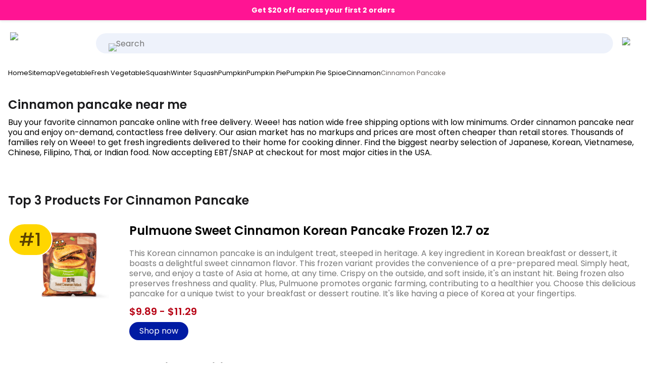

--- FILE ---
content_type: text/html; charset=utf-8
request_url: https://www.sayweee.com/en/grocery-near-me/lang-en/explore/cinnamon-pancake
body_size: 53819
content:
<!DOCTYPE html><html lang="en-US" data-framework="marko" class=" _is-embedded_reverse_proxy">
  <head prefix="og: http://ogp.me/ns# fb: http://ogp.me/ns/fb# website: http://ogp.me/ns/website#">
    <meta charset="utf-8">

    <link rel="preconnect" href="https://anycart.com">
    <link rel="preconnect" href="https://dimg.sayweee.com">
    <link rel="preconnect" href="https://sku.anycart.com">
    <link rel="preconnect" href="https://img.anycart.com">
    <link rel="preconnect" href="https://img01.weeecdn.com">
    <link rel="preconnect" href="https://img06.weeecdn.com">
    <link rel="preconnect" href="https://static.weeecdn.com">
    <link rel="preconnect" href="https://img.craftlog.com">
    <link rel="preconnect" href="https://static.weeecdn.net">    
    <link rel="preconnect" href="https://fonts.gstatic.com">
    <link rel="preconnect" href="https://api.sayweee.net">
    <link rel="preconnect" href="https://api.masgusto.net">
    <link rel="preconnect" href="https://js.sentry-cdn.com">    
    <link rel="preconnect" href="https://www.googletagmanager.com">
    <link rel="preconnect" href="https://www.google-analytics.com">    

    <link rel="preconnect" href="https://stats.g.doubleclick.net">
    <link rel="preconnect" href="https://bid.g.doubleclick.net">
    <link rel="preconnect" href="https://googleads.g.doubleclick.net">
    <link rel="preconnect" href="https://www.google.com">
    <link rel="preconnect" href="https://analytics.google.com">
    <link rel="preconnect" href="https://connect.facebook.net">
    <link rel="preconnect" href="https://www.google.com">
    <link rel="preconnect" href="https://www.gstatic.com">
    <link rel="preconnect" href="https://maps.gstatic.com">
    <link rel="preconnect" href="https://www.googleadservices.com">
    <link rel="preconnect" href="https://openfpcdn.io">
    <!-- <link rel="preconnect" href="https://static.klaviyo.com"> -->
    <!-- <link rel="preconnect" href="https://fast.a.klaviyo.com"> -->

    <!-- <link rel="preconnect" href="https://a.klaviyo.com"> -->
    <!-- <link rel="preconnect" href="https://maps.googleapis.com"> -->
    <!-- <link rel="preconnect" href="https://api.segment.io"> -->
    <!-- <link rel="preconnect" href="https://cdn.segment.com"> -->

    <!-- <link rel="preconnect" href="https://browser.sentry-cdn.com"> -->
    <!-- <link rel="preconnect" href="https://o319829.ingest.sentry.io"> -->

    <!-- less priority -->

    <!--
    <link rel="preconnect" href="https://api-iam.intercom.io">
    <link rel="preconnect" href="https://widget.intercom.io">
    <link rel="preconnect" href="https://js.intercomcdn.com">
    <link rel="preconnect" href="https://nexus-websocket-a.intercom.io">
    <link rel="preconnect" href="https://s.pinimg.com">
    <link rel="preconnect" href="https://ct.pinterest.com">
    <link rel="preconnect" href="https://static.zdassets.com">
    <link rel="preconnect" href="https://anycart.zendesk.com">
    -->

    <script>
      function __getAppStateAndBrowserProps() {
        var propsObj = {}
        //TODO use AnalyticsTracker instead of this as soon as we enable load.js compilation
        var appState = window.app && window.app.state
        if(appState !== undefined) {
          var propsObj= {
            'udid': appState.udid,
            'did': appState.did,
            'ip': appState.userIP,
            'app_version' : appState.appVersion
          }

          var platformName = appState.getPlatformSource()
          propsObj.platform = platformName

          if (appState.auth && appState.auth.isAuthenticated() && appState.auth.user) {
            propsObj['user_email'] = appState.auth.user.email
          }
        }

        propsObj['user_agent'] = window.navigator.userAgent
        return propsObj
      }

      var NoSentry = (function() {
        function logError(logObj) {
          try {
            console.error('[NoSentry]_logError', logObj);
          } catch (e) {
            console.error('[NoSentry]_logError failed to console error:', e);
          }
        }

        function removeCurrentLocation(string, prefix) {
          if(string === undefined || string === null) {
            return ''
          }

          var location = (
            window.location.protocol
            + '//'
            + window.location.hostname
            + (window.location.port
              ? ':' + window.location.port
              : ''
            )
            + '/?'
          )
          return string.replace(new RegExp(location, 'g'), prefix ? (prefix + '/') : '/')
        }

        function formatError(errorObject) {
          if(errorObject instanceof Error) {
            var stack = removeCurrentLocation(errorObject.stack, '=> ')
            return 'Message: ' + errorObject.message + '\n' + stack
          }

          if(errorObject instanceof Array) {
            return errorObject
          }

          return JSON.stringify(errorObject)
        }

        function listenWhileWithoutSentry(eventName, func) {
          window.addEventListener(eventName, function withoutSentry() {
            if(window.Sentry !== undefined) {
              window.removeEventListener(eventName, withoutSentry)
              return
            }
            func.apply(this, arguments)
          })
        }

        listenWhileWithoutSentry('error', function (event) {
          logError({
            category: 'UNCAUGHT ERROR',
            message: event.message,
            at_file_url: event.filename,
            at_file_path: removeCurrentLocation(event.filename),
            at_line_col: ':' + event.lineno + ':' + event.colno,
            error : event.error
          })
        })

        listenWhileWithoutSentry('unhandledrejection', function (event) {
          if(event.reason instanceof Error) {
            logError({
              category: 'UNHANDLED PROMISE REJECTION (with error)',
              message: event.reason.message,
              error: event.reason
            })
          } else {
            logError({
              category: 'UNHANDLED PROMISE REJECTION (no error)',
              error: event.reason
            })
          }
        })

        listenWhileWithoutSentry('rejectionhandled', function (event) {
          if(event.reason instanceof Error) {
            logError({
              category: 'PROMISE REJECTION (with Error)',
              message: event.reason.message,
              error: event.reason
            })
          } else {
            logError({
              category: 'PROMISE REJECTION (no Error)',
              error: event.reason
            })
          }
        })

        return {
          logError: logError
        }

      })();
    </script>

    <script>
      (function() {
        window.__objecGetOwnPropertyNames = Object.getOwnPropertyNames.bind(Object)
        window.__objecGetOwnPropertyDescriptor = Object.getOwnPropertyDescriptor.bind(Object)
        window.__JSONParse = JSON.parse
        window.__JSONStringify = JSON.stringify
        window.__WeakMap = WeakMap
      })()
    </script>

    
  <link rel="preconnect" href="https://cdn.cookielaw.org">


    

    
<script>
  try {
    function __testForSSRReboot() {
      if (typeof window !== 'undefined' && window && window.document && window.document.body === null) {
        const nowTs = Date.now();
        console.log('[ssr-boot] body[null].nowTs['+ nowTs +']');
        console.log('[ssr-boot] Empty body detected! Expected.');

        const isSSRBlocked = window.location.href.indexOf('bssr=') > -1;
        if (isSSRBlocked) {
          console.log('[ssr-boot] No retry to check - not on SSR mode.')
          return null
        }
        const delay = 1000 * 5; // 5s

        setTimeout(function() {
          const nowTs = Date.now();
          const bodyLenght = ((window.document.body || {}).innerHTML || {}).length || 0;
          console.log('[ssr-boot] after timeout bodyLenght['+ bodyLenght + '].nowTs['+ nowTs +']delay['+ delay + ']');
          if (bodyLenght <= 0) {
            console.log('[ssr-boot] after timeout - Empty body detected! NOT Expected.');
            const suffix = window.location.href.indexOf('?') > -1 ? '&' : '?';
            window.location.href = window.location.href + suffix + 'bssr=2'; // Constants.BLOCK_SSR_QUERY_PARAM
          }
        }, delay);
      }
    }
    __testForSSRReboot();
  } catch (e) {
    console.log('[ssr-boot][info] failed to check necessity for reboot. Not necessarily causes an issue. Error:', e);
  }
</script>


    
      <link rel="apple-touch-icon" sizes="180x180" href="https://anycart.com/static/img/weee-logo-square-2.png">
      <link rel="icon" type="image/png" sizes="32x32" href="https://anycart.com/static/img/weee-logo-square-1.png">
      <link rel="icon" type="image/png" sizes="16x16" href="https://anycart.com/static/img/weee-logo-square-1.png">      
      <link rel="shortcut icon" href="https://anycart.com/static/favicon/anycart/weee-favicon-v1.ico">
      <meta name="msapplication-TileColor" content="#000000">
      <meta name="msapplication-config" content="https://anycart.com/static/favicon/anycart/weee--browserconfig.xml">
      <meta name="theme-color" content="#000000">
    

    

          
      <meta id="meta-prop-og-site_name" property="og:site_name" content="SayWeee.com">
      <meta name="twitter:card" content="summary_large_image">
      <meta property="twitter:domain" content="sayweee.com">
      

    <meta id="meta-prop-og-type" property="og:type" content="website">

    <!-- 238966753956566 (using only pixel now)
    <meta id="meta-prop-fb-app_id" property="fb:app_id" content="238966753956566" > -->

    <meta id="meta-name-HandheldFriendly" name="HandheldFriendly" content="True">
    <meta id="meta-name-viewport" name="viewport" content="width=device-width, initial-scale=1, maximum-scale=2">
<style>@font-face {
    font-display: auto;
    font-family: Poppins;
    font-style: normal;
    font-weight: 300;
    src: url("https://static.weeecdn.net/common/enki-fonts/en/pxiByp8kv8JHgFVrLDz8Z11lFc-K.woff2") format('woff2');
    unicode-range: u+0900-097f,u+1cd0-1cf6,u+1cf8-1cf9,u+200c-200d,u+20a8,u+20b9,u+25cc,u+a830-a839,u+a8e0-a8fb;
}
@font-face {
    font-display: auto;
    font-family: Poppins;
    font-style: normal;
    font-weight: 300;
    src: url("https://static.weeecdn.net/common/enki-fonts/en/pxiByp8kv8JHgFVrLDz8Z1JlFc-K.woff2") format('woff2');
    unicode-range: u+0100-024f,u+0259,u+1e??,u+2020,u+20a0-20ab,u+20ad-20cf,u+2113,u+2c60-2c7f,u+a720-a7ff;
}
@font-face {
    font-display: auto;
    font-family: Poppins;
    font-style: normal;
    font-weight: 300;
    src: url("https://static.weeecdn.net/common/enki-fonts/en/pxiByp8kv8JHgFVrLDz8Z1xlFQ.woff2") format('woff2');
    unicode-range: u+00??,u+0131,u+0152-0153,u+02bb-02bc,u+02c6,u+02da,u+02dc,u+2000-206f,u+2074,u+20ac,u+2122,u+2191,u+2193,u+2212,u+2215,u+feff,u+fffd;
}
@font-face {
    font-display: auto;
    font-family: Poppins;
    font-style: normal;
    font-weight: 400;
    src: url("https://static.weeecdn.net/common/enki-fonts/en/pxiEyp8kv8JHgFVrJJbecmNE.woff2") format('woff2');
    unicode-range: u+0900-097f,u+1cd0-1cf6,u+1cf8-1cf9,u+200c-200d,u+20a8,u+20b9,u+25cc,u+a830-a839,u+a8e0-a8fb;
}
@font-face {
    font-display: auto;
    font-family: Poppins;
    font-style: normal;
    font-weight: 400;
    src: url("https://static.weeecdn.net/common/enki-fonts/en/pxiEyp8kv8JHgFVrJJnecmNE.woff2") format('woff2');
    unicode-range: u+0100-024f,u+0259,u+1e??,u+2020,u+20a0-20ab,u+20ad-20cf,u+2113,u+2c60-2c7f,u+a720-a7ff;
}
@font-face {
    font-display: auto;
    font-family: Poppins;
    font-style: normal;
    font-weight: 400;
    src: url("https://static.weeecdn.net/common/enki-fonts/en/pxiEyp8kv8JHgFVrJJfecg.woff2") format('woff2');
    unicode-range: u+00??,u+0131,u+0152-0153,u+02bb-02bc,u+02c6,u+02da,u+02dc,u+2000-206f,u+2074,u+20ac,u+2122,u+2191,u+2193,u+2212,u+2215,u+feff,u+fffd;
}
@font-face {
    font-display: auto;
    font-family: Poppins;
    font-style: normal;
    font-weight: 500;
    src: url("https://static.weeecdn.net/common/enki-fonts/en/pxiByp8kv8JHgFVrLGT9Z11lFc-K.woff2") format('woff2');
    unicode-range: u+0900-097f,u+1cd0-1cf6,u+1cf8-1cf9,u+200c-200d,u+20a8,u+20b9,u+25cc,u+a830-a839,u+a8e0-a8fb;
}
@font-face {
    font-display: auto;
    font-family: Poppins;
    font-style: normal;
    font-weight: 500;
    src: url("https://static.weeecdn.net/common/enki-fonts/en/pxiByp8kv8JHgFVrLGT9Z1JlFc-K.woff2") format('woff2');
    unicode-range: u+0100-024f,u+0259,u+1e??,u+2020,u+20a0-20ab,u+20ad-20cf,u+2113,u+2c60-2c7f,u+a720-a7ff;
}
@font-face {
    font-display: auto;
    font-family: Poppins;
    font-style: normal;
    font-weight: 500;
    src: url("https://static.weeecdn.net/common/enki-fonts/en/pxiByp8kv8JHgFVrLGT9Z1xlFQ.woff2") format('woff2');
    unicode-range: u+00??,u+0131,u+0152-0153,u+02bb-02bc,u+02c6,u+02da,u+02dc,u+2000-206f,u+2074,u+20ac,u+2122,u+2191,u+2193,u+2212,u+2215,u+feff,u+fffd;
}
@font-face {
    font-display: auto;
    font-family: Poppins;
    font-style: normal;
    font-weight: 600;
    src: url("https://static.weeecdn.net/common/enki-fonts/en/pxiByp8kv8JHgFVrLEj6Z11lFc-K.woff2") format('woff2');
    unicode-range: u+0900-097f,u+1cd0-1cf6,u+1cf8-1cf9,u+200c-200d,u+20a8,u+20b9,u+25cc,u+a830-a839,u+a8e0-a8fb;
}
@font-face {
    font-display: auto;
    font-family: Poppins;
    font-style: normal;
    font-weight: 600;
    src: url("https://static.weeecdn.net/common/enki-fonts/en/pxiByp8kv8JHgFVrLEj6Z1JlFc-K.woff2") format('woff2');
    unicode-range: u+0100-024f,u+0259,u+1e??,u+2020,u+20a0-20ab,u+20ad-20cf,u+2113,u+2c60-2c7f,u+a720-a7ff;
}
@font-face {
    font-display: auto;
    font-family: Poppins;
    font-style: normal;
    font-weight: 600;
    src: url("https://static.weeecdn.net/common/enki-fonts/en/pxiByp8kv8JHgFVrLEj6Z1xlFQ.woff2") format('woff2');
    unicode-range: u+00??,u+0131,u+0152-0153,u+02bb-02bc,u+02c6,u+02da,u+02dc,u+2000-206f,u+2074,u+20ac,u+2122,u+2191,u+2193,u+2212,u+2215,u+feff,u+fffd;
}
@font-face {
    font-display: auto;
    font-family: Poppins;
    font-style: normal;
    font-weight: 700;
    src: url("https://static.weeecdn.net/common/enki-fonts/en/pxiByp8kv8JHgFVrLCz7Z11lFc-K.woff2") format('woff2');
    unicode-range: u+0900-097f,u+1cd0-1cf6,u+1cf8-1cf9,u+200c-200d,u+20a8,u+20b9,u+25cc,u+a830-a839,u+a8e0-a8fb;
}
@font-face {
    font-display: auto;
    font-family: Poppins;
    font-style: normal;
    font-weight: 700;
    src: url("https://static.weeecdn.net/common/enki-fonts/en/pxiByp8kv8JHgFVrLCz7Z1JlFc-K.woff2") format('woff2');
    unicode-range: u+0100-024f,u+0259,u+1e??,u+2020,u+20a0-20ab,u+20ad-20cf,u+2113,u+2c60-2c7f,u+a720-a7ff;
}
@font-face {
    font-display: auto;
    font-family: Poppins;
    font-style: normal;
    font-weight: 700;
    src: url("https://static.weeecdn.net/common/enki-fonts/en/pxiByp8kv8JHgFVrLCz7Z1xlFQ.woff2") format('woff2');
    unicode-range: u+00??,u+0131,u+0152-0153,u+02bb-02bc,u+02c6,u+02da,u+02dc,u+2000-206f,u+2074,u+20ac,u+2122,u+2191,u+2193,u+2212,u+2215,u+feff,u+fffd;
}
/* thai */
@font-face {
  font-family: 'Noto Sans Thai';
  font-style: normal;
  font-weight: 100 900;
  src: url("https://fonts.gstatic.com/s/notosansthai/v28/iJWQBXeUZi_OHPqn4wq6hQ2_hbJ1xyN9wd43SofNWcdfKI2hTWsb-P2c.woff2") format('woff2');
  unicode-range: U+02D7, U+0303, U+0331, U+0E01-0E5B, U+200C-200D, U+25CC;
}
:root {
    --f-fm-ltn: 'Poppins','Noto Sans Thai',SF Pro Text,SF Pro,Microsoft YaHei,PingFang SC,Roboto,Helvetica Neue,Helvetica,Arial,Apple SD Gothic Neo,Malgun Gothic,BlinkMacSystemFont,-apple-system,Segoe UI,Ubuntu,sans-serif;
    --fh-5xl-sz: 60px;
    --fh-5xl-wt: 500;
    --fh-5xl-lh: 1.25;
    --fh-5xl-wtsg: 600;
    --fh-4xl-sz: 48px;
    --fh-4xl-wt: 500;
    --fh-4xl-lh: 1.25;
    --fh-4xl-wtsg: 600;
    --fh-3xl-sz: 36px;
    --fh-3xl-wt: 500;
    --fh-3xl-lh: 1.25;
    --fh-3xl-wtsg: 600;
    --fh-2xl-sz: 30px;
    --fh-2xl-wt: 500;
    --fh-2xl-lh: 1.25;
    --fh-2xl-wtsg: 600;
    --fh-xl-sz: 24px;
    --fh-xl-wt: 500;
    --fh-xl-lh: 1.25;
    --fh-xl-wtsg: 500;
    --fh-lg-sz: 20px;
    --fh-lg-wt: 500;
    --fh-lg-lh: 1.25;
    --fh-lg-wtsg: 600;
    --fh-sm-sz: 18px;
    --fh-sm-wt: 500;
    --fh-sm-lh: 1.25;
    --fh-sm-wtsg: 600;
    --fb-2xl-sz: 24px;
    --fb-2xl-wt: 400;
    --fb-2xl-lh: 1.25;
    --fb-2xl-wtsg: 600;
    --fb-2xl-wtmd: 500;
    --fb-xl-sz: 20px;
    --fb-xl-wt: 400;
    --fb-xl-lh: 1.25;
    --fb-xl-wtsg: 600;
    --fb-xl-wtmd: 500;
    --fb-lg-sz: 18px;
    --fb-lg-wt: 400;
    --fb-lg-lh: 1.25;
    --fb-lg-wtsg: 600;
    --fb-lg-wtmd: 500;
    --fb-bs-sz: 16px;
    --fb-bs-wt: 400;
    --fb-bs-lh: 1.25;
    --fb-bs-wtsg: 600;
    --fb-bs-wtmd: 500;
    --fb-sm-sz: 14px;
    --fb-sm-wt: 400;
    --fb-sm-lh: 1.25;
    --fb-sm-wtsg: 600;
    --fb-sm-wtmd: 500;
    --fb-xs-sz: 13px;
    --fb-xs-wt: 400;
    --fb-xs-lh: 1.25;
    --fb-xs-wtsg: 600;
    --fb-xs-wtmd: 500;
    --fb-2xs-sz: 12px;
    --fb-2xs-wt: 400;
    --fb-2xs-lh: 1.25;
    --fb-2xs-wtsg: 600;
    --fb-2xs-wtmd: 500;
    --fb-3xs-sz: 11px;
    --fb-3xs-wt: 400;
    --fb-3xs-lh: 1.25;
    --fb-3xs-wtsg: 600;
    --fb-3xs-wtmd: 500;
}
body,
html {
    font-family: var(--f-fm-ltn);
    --font-family: var(--f-fm-ltn);
    -webkit-text-size-adjust: 100%;
    -moz-osx-font-smoothing: grayscale;
}
</style><style id="inline-css" class="_icss-fh">@charset "UTF-8";body{-moz-osx-font-smoothing:grayscale;-webkit-font-smoothing:antialiased}body{-webkit-font-smoothing:antialiased}:root{--mobileTopBarHeight:0px;--size-section-spacing:13.2px;--size-section-spacing--top:0px;--size-section-spacing--bottom:40px;--size-section-spacing--right:20px;--size-section-spacing--left:20px;--size-section-spacing--left-right:10px;--size-grid-gutter--top:0px;--size-grid-gutter--bottom:0px;--size-grid-gutter--right:0px;--size-grid-gutter--left:0px;--size-grid-width:100vw;--size-grid-width--indent:calc(var(--size-grid-width) * .85);--size-grid-col-width--content:100vw;--size-grid-col-width--widgets:100vw;--size-sidebar-width--open:220px;--size-sidebar-width--closed:70px;--size-spacing:40px;--size-spacing--50:calc(var(--size-spacing) * .5);--size-data-consent:0px;--size-border-radius--full:999px;--size-border-radius--xxl:25px;--size-border-radius--xl:22px;--size-border-radius--lg:18px;--size-border-radius--smd:12px;--size-border-radius--sm:4px;--size-border-radius--md:8px;--size-btn--xl:65px;--size-btn--lg:60px;--size-btn--md:48px;--size-btn--smd:36px;--size-btn--sm:32px;--size-btn--xs:22px;--size-fnt--header--700:3.25rem;--size-fnt--header--600:30px;--size-fnt--header--500:2.5rem;--size-fnt--header--400:2rem;--size-fnt--header--300:1.4rem;--size-fnt--header--200:1.6rem;--size-fnt--header--100:1.15rem;--size-fnt--header--75:1rem;--size-fnt--body--50:.75rem;--size-fnt--body--75:.8rem;--size-fnt--body--100:1rem;--size-fnt--body--125:1.15rem;--size-fnt--body--150:1.5rem;--size-fnt--body--200:2rem;--size-fnt--body:var(--size-fnt--body--100);--size-fnt--paragraph-width--50:300px;--size-fnt--paragraph-width--75:380px;--size-fnt--paragraph-width--100:450px;--size-fnt--paragraph-width--125:500px;--size-fnt--paragraph-width--150:550px;--size-fnt--paragraph-width--200:650px;--size-fnt--paragraph-width:var(--size-fnt--paragraph-width--100);--size-logo-partner--lg:55px;--navItemHeightWhiteLabel:80px;--bottomNavHeight:35px;--bottomNavOffsetBottomDrawer:20px;--bottomNavOffsetBottomDrawerScroll:0px;--bottomNavTopPadding:10px;--urgencyFixedHeight:39px;--bottomNavStickyPosition:calc(var(--bottomNavHeight) + var(--bottomNavOffsetBottomDrawer) + var(--bottomNavTopPadding));--topNavStickyPosition:--navItemHeightWhiteLabel;--topNavStickyOffset:0;--searchBarWrapHeight:40px;--searchBarHeight:calc(var(--navItemHeightWhiteLabel) * 0.65);--searchBarWidth:150px;--carouselArrowSize:30px;--carouselExpandedColCount:6;--btnHeightLarge:65px;--btnHeightMedium:40px;--btnHeightSmall:35px;--recipeCardWidth:260px;--privacyDataConsentHeight:0px;--notchFallback:calc(0px + var(--privacyDataConsentHeight));--size-modal-min-top-spacing:calc(50px + 10px);--categoryItemTitleSize:1.09rem;--categoryItemHeight:200px;--categoryCoverOffset:0.25}@media (min-width:940px){:root{--size-section-spacing:20px;--size-section-spacing--top:0px;--size-section-spacing--bottom:30px;--size-section-spacing--right:30px;--size-section-spacing--left:30px;--size-section-spacing--left-right:15px;--size-grid-gutter--top:0px;--size-grid-gutter--bottom:0px;--size-grid-gutter--right:0;--size-grid-gutter--left:0;--size-grid-width:100vw;--size-grid-width--indent:calc(var(--size-grid-width) * .75);--size-grid-col-width--content:calc(100% - var(--size-grid-col-width--widgets));--size-grid-col-width--widgets:380px;content:"hack to enforce media query order 940px";--recipeCardWidth:320px}}@media (max-width:1280px){._is-embedded_reverse_proxy{--size-section-spacing--right:12px;--size-section-spacing--left:12px;--size-section-spacing--left-right:6px}:root{content:"hack to enforce media query order 1280px";--navItemHeightWhiteLabel:60px}:root .app-has-sidebar--is-open{--size-grid-col-width--widgets:300px}}@media (max-width:1099.9px){:root{content:"hack to enforce media query order 1100px"}:root .app-has-sidebar--is-closed,:root .app-has-sidebar--is-open{--size-grid-col-width--widgets:380px}}@media (min-width:1100px){:root{--size-grid-width:1108px;content:"hack to enforce media query order min-width 1100px"}}@media (max-width:614.9px){:root{--size-sidebar-width--open:0px;--size-sidebar-width--closed:0px;content:"hack to enforce media query order 615px--sidebar"}}:root._is-anycart-ios-sdk{--size-sidebar-width--open:0px;--size-sidebar-width--closed:0px;content:"hack to enforce media query order _is-anycart-ios-sdk"}:root._is-embedded_reverse_proxy{--size-sidebar-width--open:0px;--size-sidebar-width--closed:0px;content:"hack to enforce media query order _is-embedded_reverse_proxy"}@media (min-width:1280px){:root{--size-section-spacing:20px;--size-section-spacing--top:0px;--size-section-spacing--bottom:40px;--size-section-spacing--right:40px;--size-section-spacing--left:40px;--size-section-spacing--left-right:20px;--size-grid-gutter--top:0;--size-grid-gutter--bottom:80px;--size-grid-gutter--right:0;--size-grid-gutter--left:0;--size-grid-width:1280px;--size-grid-width--indent:calc(var(--size-grid-width) * .75);--size-grid-col-width--content:calc(100% - var(--size-grid-col-width--widgets));--size-grid-col-width--widgets:380px;content:"hack to enforce media query order 1280px"}}@media (min-width:1350px){:root{--size-section-spacing:20px;--size-section-spacing--right:40px;--size-section-spacing--left:40px;--size-section-spacing--left-right:10px;--size-grid-gutter--top:0;--size-grid-gutter--right:0;--size-grid-gutter--left:0;--size-grid-width:1280px;--size-grid-width--indent:calc(var(--size-grid-width) * .75);--size-grid-col-width--content:calc(100% - var(--size-grid-col-width--widgets));--size-grid-col-width--widgets:480px;content:"hack to enforce media query order 1350px"}}@media (min-width:1650px){:root{--size-grid-width:1620px;--size-grid-width--indent:calc(var(--size-grid-width) * .75);--size-grid-col-width--content:1024px;--size-grid-col-width--widgets:480px;content:"hack to enforce media query order 1650px"}}@media (min-width:2000px){:root{--size-grid-width:1720px;content:"hack to enforce media query order 2000px"}}@media (min-width:615px){:root{content:"border-radius-sm";--size-border-radius--md:4px;--size-btn--xl:65px;--size-btn--lg:60px;--size-btn--md:48px;--size-btn--smd:40px;--size-btn--sm:36px;--size-btn--xs:22px}}.home-template{--size-ui-top-navigation:0px;--size-ui-top-warning:28px;content:"1";--publisherPrimaryBrandColor:#f7f7f7;--publisherSecondaryBrandColor:#000000;--publisherBannerBgColor:var(--publisherPrimaryBrandColor);--publisherBannerTextColor:var(--publisherSecondaryBrandColor);--publisherBtnColor:var(--publisherSecondaryBrandColor);--publisherBtnTextColor:#fff;--publisherBrandmarkSize:150px}@media (min-width:1100px){.home-template{--size-ui-top-warning:30px;content:"md"}}.home-template.app--has-header{content:"3";--size-ui-top-navigation:42px;--size-ui-top-navigation--sm:calc(var(--size-ui-top-navigation) * 2.7)}@media (min-width:615px){.home-template.app--has-header{content:"nav-top--md";--size-ui-top-navigation:55px}}@media (min-width:1100px){.home-template.app--has-header{content:"2";--size-ui-top-navigation:48px}}._is-embedded_reverse_proxy .home-template.app-has-sidebar{content:"6666";--size-sidebar-width--open:0px}@media (min-width:615px){:root{--size-fnt--header--600:38px;content:"--size-fnt--header--sm"}}@media (min-width:1100px){:root{--size-fnt--header--600:45px;content:"--size-fnt--header--md"}}html{content:"order-hack-ac-btn";--clr-ui-lbl-sidebar-item-active-bg:#6d6664;--clr-ui-lbl-sidebar-item-active-bg--90:rgb(82.4019138756, 77.1100478469, 75.5980861244);--clr-ui-lbl-sidebar-item-active-bg--hover:#615c5a;--clr-ui-lbl-sidebar-item-active-bg--active:#54504e}html._is-service-centric-flavor{content:"order-hack-qg-btn";--clr-ui-lbl-sidebar-item-active-bg:#2c2c39;--clr-ui-lbl-sidebar-item-active-bg--hover:#363645;--clr-ui-lbl-sidebar-item-active-bg--active:#34343f}body{font-family:var(--font-family),Poppins,-apple-system,BlinkMacSystemFont,Roboto,"Seogoe UI",Ubuntu;font-size:16px;font-weight:400;--wizSvgCheckboxChecked:url(https://anycart.com/static/img/svg/wiz-checkbox-checked.svg);--wizSvgCheckboxUnchecked:url(https://anycart.com/static/img/svg/wiz-checkbox-unchecked.svg);--wizSvgCheckboxCheckedBlue:url(https://anycart.com/static/img/svg/wiz-checkbox-checked-blue.svg);--wizSvgCheckboxUncheckedBlue:url(https://anycart.com/static/img/svg/wiz-checkbox-unchecked-blue.svg);--wizSvgRadioChecked:url(https://anycart.com/static/img/svg/wiz-checkbox-checked.svg);--wizSvgRadioUnchecked:url(https://anycart.com/static/img/svg/wiz-checkbox-unchecked.svg)}@media (min-width:1280px){body{font-family:var(--font-family),Poppins,-apple-system,BlinkMacSystemFont,Roboto,"Seogoe UI",Ubuntu;font-size:18px;font-weight:400}}h1,h2,h3,h4{font-family:var(--font-family),Poppins,-apple-system,BlinkMacSystemFont,Roboto,"Seogoe UI",Ubuntu;font-weight:400;overflow:visible}@media (max-width:615px){:root{--navItemHeightWhiteLabel:42px!important;--urgencyFixedHeight:45px!important;--searchBarHeight:calc(var(--navItemHeightWhiteLabel) * 0.75);--searchBarWidth:150px}}.separator-line-with-text{display:flex;align-items:center;margin-bottom:8px;margin-top:20px}.separator-line-with-text .subtitle{padding-left:var(--size-section-spacing--left);color:rgb(42,39.44,38);font-family:var(--font-family),Poppins,-apple-system,BlinkMacSystemFont,Roboto,"Seogoe UI",Ubuntu;font-size:10px;text-transform:uppercase;letter-spacing:1.5px;font-weight:600}.separator-line-with-text .horizontal-line{display:inline-block;flex-grow:1;border-bottom:1px solid #f4f1ef;height:1px;margin-left:10px;margin-right:10px}button,input[type=searchi]{appearance:none!important;-webkit-appearance:none!important;-moz-appearance:none!important}button:focus{outline:0;border:none}input[type=search]{-webkit-appearance:none!important}@media (max-width:1100px){:root{--navItemHeightWhiteLabel:42px;--urgencyFixedHeight:60px;--searchBarHeight:calc(var(--navItemHeightWhiteLabel) * 0.75);--searchBarWidth:150px;--carouselExpandedColCount:2;--btnHeightLarge:50px;--btnHeightMedium:30px;--btnHeightSmall:25px}}@media (max-width:859px){:root{--size-logo-partner--lg:40px!important}}html.__debug__ .anycart-section .anycart-section__inner:after,html.__debug__ .anycart-section:after{letter-spacing:1px;z-index:9999;font-family:var(--font-family),Poppins,-apple-system,BlinkMacSystemFont,Roboto,"Seogoe UI",Ubuntu}html.__debug__ .anycart-section{box-shadow:0 0 0 1px #11d13b;position:relative}html.__debug__ .anycart-section:after{content:"SECTION";position:absolute;left:0;top:0;background:#11d13b;color:#fff;text-transform:uppercase;font-weight:600;font-size:10px}html.__debug__ .anycart-section .anycart-section__inner{box-shadow:inset 0 0 0 2px #ffdd2e;position:relative}html.__debug__ .anycart-section .anycart-section__inner:before{content:"";position:absolute;top:var(--size-section-spacing--top);right:var(--size-section-spacing--right);left:var(--size-section-spacing--left);bottom:var(--size-section-spacing--bottom);box-shadow:0 0 0 1px #f0f;z-index:9999;background:0 0;pointer-events:none}html.__debug__ .anycart-section .anycart-section__inner:after{content:"INNER";position:absolute;right:0;top:0;background:#ffdd2e;color:#000;text-transform:uppercase;font-weight:600;font-size:10px;pointer-events:none}.price-wrapper{position:relative;display:flex;justify-content:flex-start}.price-striked{text-decoration:line-through}.price{display:flex}.price .price-dollar{font-size:26px;font-weight:600}.--on-sale .price-cents .price-striked{margin-left:4px;font-size:11px}.price-cents-and-per{display:flex;flex-direction:column;padding-top:2px;padding-left:2px}.price-cents-and-per .price-cents{font-size:11px;font-weight:600;position:relative;top:2px}.price-cents-and-per .price-striked{font-size:9px;color:rgb(109.44,102.16,99.86);margin-top:1px}.sku-promo-seals{display:flex;flex-direction:row;align-items:flex-start;pointer-events:none}.sku-promo-seals .sku-promo-seal{height:18px;font-size:8.1px;font-weight:600;line-height:0;white-space:nowrap;border-radius:4px;color:#11d13b;background:#fff;padding:0 6px;display:flex;align-items:center;position:relative;z-index:2}@media screen and (min-width:400px){.sku-promo-seals .sku-promo-seal{font-size:10.8px}}@media screen and (min-width:1100px) and (max-width:1185px){.sku-promo-seals .sku-promo-seal{font-size:9.9px}}@media screen and (min-width:1280px) and (max-width:1309px){.sku-promo-seals .sku-promo-seal{padding:0 6px}}@media screen and (min-width:1310px) and (max-width:1340px){.sku-promo-seals .sku-promo-seal{padding:0 6px}}.sku-promo-seals .sku-promo-seal__discount{background:#e42d12;color:#fff}a{display:block;color:#000;text-decoration:none}h1,h2,h3,p{line-height:1em;margin:0}img{color:transparent}body,html{margin:0;padding:0;height:auto}.aspect-ratio-1-1{position:relative}.aspect-ratio-1-1:before{display:block;content:"";width:100%;padding-top:100%}.aspect-ratio-1-1{}.aspect-ratio-1-1>.aspect-ratio-content{position:absolute;object-fit:contain;top:0;left:0;right:0;bottom:0}.aspect-ratio-4-3{position:relative}.aspect-ratio-4-3:before{display:block;content:"";width:100%;padding-top:75%}.aspect-ratio-4-3>.aspect-ratio-content{position:absolute;object-fit:contain;top:0;left:0;right:0;bottom:0}.--clickable{cursor:pointer}@media (hover:hover){[data-tooltip-left],[data-tooltip-right],[data-tooltip-top]{--tooltipOffset:5px;position:relative}[data-tooltip-left]:after,[data-tooltip-right]:after,[data-tooltip-top]:after{position:absolute;background:rgba(0,0,0,.85);color:#fff;display:none;border-radius:4px;font-size:12px;font-family:var(--font-family),Poppins,-apple-system,BlinkMacSystemFont,Roboto,"Seogoe UI",Ubuntu;font-weight:400;line-height:1;white-space:nowrap;width:auto;padding:.5em .9em;text-align:center;text-indent:0;pointer-events:none;z-index:10;opacity:0}[data-tooltip-left]:hover:after,[data-tooltip-right]:hover:after,[data-tooltip-top]:hover:after{display:inline-block}[data-tooltip-top]:after{left:50%;transform:translateX(-50%)}[data-tooltip-left]:after,[data-tooltip-right]:after{top:50%;transform:translateY(-50%)}[data-tooltip-top]:after{bottom:calc(100% + var(--tooltipOffset));content:attr(data-tooltip-top)}[data-tooltip-right]:after{left:calc(100% + var(--tooltipOffset));content:attr(data-tooltip-right)}[data-tooltip-left]:after{right:calc(100% + var(--tooltipOffset));content:attr(data-tooltip-left)}}html._is-android .page-anycart-home.page-home-base--route-anycartCMS,html._is-mobile-ios .page-anycart-home.page-home-base--route-anycartCMS{overflow-y:hidden}html.is-extension-app iframe#launcher,html.is-extension-app iframe#webWidget{display:none}@media (max-width:1280px){:root{--searchBarHeight:calc(var(--navItemHeightWhiteLabel) * 0.85);--searchBarWidth:150px}}@media (max-width:1100px){.app-content-wrapper>[class*=page-]{overflow-x:hidden}}.app-main-wrapper{width:100%;max-width:calc(100vw - (100vw - 100%));display:flex;flex-direction:column;top:0;--size-sidebar-alpha-top:0px}@media (min-width:1100px){.app-main-wrapper{display:flex;flex-direction:column}}:root[amp] .app-main-wrapper{position:static;height:auto}:root.no-scroll .native-bridge-navigation{display:none}.app-content-wrapper{position:relative;background-color:#fff;-webkit-border-radius:0;-moz-border-radius:0;border-radius:0;width:100%;min-height:calc(100vh - (var(--size-ui-top-navigation,0px) + var(--size-sidebar-alpha-top,0px)))}@media (min-width:940px){.app-main-wrapper:not(.has-bottom-promo) .app-content-wrapper{padding-top:calc(var(--size-ui-top-navigation,0px) + var(--size-sidebar-alpha-top,0px) + var(--size-data-consent,0px))}}.app-main-wrapper:not(.--has-artemis)>.app-content-wrapper{padding-top:var(--size-ui-top-navigation,0)}@media (max-width:614.9px){.app-main-wrapper:not(.--has-artemis)>.app-content-wrapper{padding-top:calc(var(--size-ui-top-navigation,0px) * 2 + var(--size-sidebar-alpha-top,0px) + var(--size-data-consent,0px))}}@media (min-width:615px){:root:not(.no-scroll) .app-main-wrapper{padding-top:var(--size-sidebar-alpha-top,0)}}:root._use-growth-header .native-bridge-navigation{display:none!important}@media (max-width:1280px){.app-content-wrapper{margin-left:0;margin-right:0}}.app-page-load-spinner.ui-spinner{display:none}@media (max-width:615px){.app-content-wrapper{margin-left:0;margin-right:0}}._is-embedded_reverse_proxy .home-template.app--has-header{content:"666";--size-ui-top-navigation:0px}._is-embedded_reverse_proxy .home-template.app--has-header .app-content-wrapper{content:"666.1";padding-top:0!important}._is-embedded_reverse_proxy .home-template.app-has-sidebar.app-has-sidebar--is-open{content:"6666";--size-sidebar-width--open:0px}._is-embedded_reverse_proxy .home-template.app-has-sidebar.app-has-sidebar--is-open .app-content-wrapper{content:"6666.1";margin-left:0!important}.check-availability-oos{position:absolute;bottom:10px;left:0;right:0}@media (max-width:1100px){.app-alpha-sku .sku-title{--sku-title__font-size:15px}}.app-alpha-sku{cursor:pointer}.app-alpha-sku:not(.app-craft-item-interactive){padding:10px 4px}@media (min-width:1100px){.app-alpha-sku:not(.app-craft-item-interactive){padding:6px}}.app-alpha-sku .sku-price-and-qty{padding-top:4px;position:relative}.app-alpha-sku .sku-title{padding-top:4px;padding-right:10px}.app-alpha-sku .sku-price-and-qty.price{font-size:14px;font-weight:600}.app-alpha-sku button{border:none;background:0 0;padding:0;margin:0;cursor:pointer;font-size:inherit;font-family:inherit}.app-alpha-sku .sku-title{--sku-title__font-size:18px;--sku-title__line-height:1.45em;--sku-title__clamped-qt-lines:3;--sku-title__clamped-height:calc(var(--sku-title__line-height) * var(--sku-title__clamped-qt-lines));font-size:var(--sku-title__font-size);font-weight:400;letter-spacing:.03em;line-height:var(--sku-title__line-height);overflow:hidden;color:#000;padding-bottom:10px;display:block}@media (max-width:615px){.app-alpha-sku .sku-title{--sku-title__font-size:12px;font-weight:400}}.app-alpha-sku .sku-promo-seals{position:absolute;bottom:0;left:0;right:0;width:100%}.app-alpha-sku.__qty-select-top .sku-price-and-qty{position:static}.app-alpha-sku .sku-photo{position:relative}.app-alpha-sku .sku-photo .aspect-ratio-1-1,.app-alpha-sku .sku-photo .sku-media{pointer-events:none}@media (hover:hover){.app-alpha-sku:hover .sku-title{color:rgb(27.37,27.37,28.69)}}.gallery:not(.gallery--expanded) .sku-title{display:-webkit-box;-webkit-line-clamp:var(--sku-title__clamped-qt-lines);-webkit-box-orient:vertical;height:var(--sku-title__clamped-height);padding-bottom:0;box-sizing:content-box}.gallery .gallery__item .sku-last-items{font-size:9px;color:rgb(109.44,102.16,99.86);line-height:var(--sku-title__line-height);display:block;height:20px;font-weight:600;width:100%;position:relative;background:#fff}.gallery .gallery__item .sku-last-items--inner{position:absolute;display:block;top:4px;left:0;right:0;bottom:0;white-space:nowrap;overflow:hidden;text-overflow:ellipsis}@media (max-width:1100px){.gallery .gallery__item .sku-last-items{height:18px}.gallery .gallery__item .sku-last-items--inner{top:3px}.--enki-style-sku .sku-title{--sku-title__clamped-qt-lines:2}}.gallery .gallery__item .sku-last-items--sold{position:relative;display:inline}@media (max-width:615px){.gallery .gallery__item .sku-last-items{font-size:12px}}@media (min-width:1100px){._is-embedded_reverse_proxy .page-home-base--publisher-cms-sitemap-seo-page .anycart-sections__wrapper .app-anycart-section .gallery__itemsContainer{--private-gallery__container-inner-spacing:18px!important}}.new-add-btn{position:absolute;overflow:hidden;white-space:nowrap;display:flex;align-items:center;justify-content:flex-start;height:39px;width:0%;min-width:39px;padding-right:30px!important;background:#fff!important;color:var(--addToCartBtn,rgba(42,39,38,0));user-select:none;border-radius:999px;transition:width .5s cubic-bezier(0,0,.2,1) 0s,color .2s cubic-bezier(0,0,.2,1) 0s;line-height:0;font-size:14px;font-weight:600;top:6px;right:6px;z-index:10;max-width:130px;-webkit-box-shadow:0 3.84px 11.6px 0 rgba(0,0,0,.12);box-shadow:0 3.84px 11.6px 0 rgba(0,0,0,.12)}.new-add-btn:before{display:inline-block}.new-add-btn:before{content:"";width:0;height:10px;flex-shrink:0;transition:width .2s cubic-bezier(0,0,.2,1) 0s,min-width .2s cubic-bezier(0,0,.2,1) 0s}.new-add-btn:after{content:"";width:37px;height:37px;right:1px;top:1px;position:absolute;z-index:10;background-color:#fff;border-radius:100%}@media (max-width:614px){.new-add-btn{height:35px;min-width:35px;padding-right:35px;top:10px;right:4px}.new-add-btn:after{content:"";width:33px;height:33px}}.app-alpha-sku.--mgpHidePrices .sku-promo-seal{display:none!important}.app-alpha-sku button.check-availability-highlight{order:2;background-color:var(--brand-secondary-color,#001ba5)!important;border-radius:99px;padding:8px 12px}.app-alpha-sku button.check-availability-highlight .btn-label{margin:0 5px;color:#fff;font-size:16px;font-weight:500;line-height:20px}@media (max-width:940px){.app-alpha-sku button.check-availability-highlight{margin:0 5px;padding:4px 6px}.app-alpha-sku button.check-availability-highlight .btn-label{display:flex;justify-content:center;flex-direction:column;text-align:center;font-size:14px;line-height:17.5px;padding:4px 6px}}@media (min-width:1100px) and (max-width:1280px){.app-alpha-sku button.check-availability-highlight .btn-label{display:flex;justify-content:center;flex-direction:column;text-align:center}}.--enki-style-sku.--force-show-price .product-tags-wrapper{padding:0!important}.--enki-style-sku.--force-show-price .sku-last-items .sku-last-items--sold{background-color:#eef2fb!important;border-radius:2px}.app-alpha-sku button.check-availability-highlight+.price-wrapper.sku-price-and-qty{padding-top:5px;padding-bottom:5px}.app-alpha-sku button.check-availability-highlight+.price-wrapper.sku-price-and-qty.price .price-dollar{font-size:16px;font-weight:500;line-height:20px}@media (hover:hover){.app-alpha-sku:hover .new-add-btn{width:100%;color:var(--addToCartBtnHover,#2a2726);transition:width .5s cubic-bezier(0,0,.2,1) .35s,min-width .5s cubic-bezier(0,0,.2,1) .35s,color .7s cubic-bezier(0,0,.2,1) .55s;min-width:128px}.app-alpha-sku:hover .new-add-btn:before{width:18px;transition:width .7s cubic-bezier(0,0,.2,1) .4s}.app-alpha-sku:hover .new-add-btn:after{border-radius:38px 100px 100px 38px;width:27px}.new-add-btn:hover{-webkit-box-shadow:0 3.84px 11.6px 0 rgba(0,0,0,.12);box-shadow:0 3.84px 11.6px 0 rgba(0,0,0,.12)}}.--enki-style-sku{margin-bottom:12px}.--enki-style-sku.app-alpha-sku,.--enki-style-sku>a{display:flex;flex-direction:column}@media (hover:hover){.--enki-style-sku.app-alpha-sku:hover .new-add-btn:after,.--enki-style-sku>a:hover .new-add-btn:after{border-radius:28px 100px 100px 28px}}.--enki-style-sku.app-alpha-sku .sku-title,.--enki-style-sku>a .sku-title{padding-bottom:0}.--enki-style-sku .sku-title{letter-spacing:.01em;color:#111;padding-top:7px;--sku-title__line-height:1.40em;order:2}@media (max-width:615px){.--enki-style-sku .sku-title{--sku-title__font-size:13px;line-height:18px}}.--enki-style-sku .sku-photo{padding-bottom:10px;order:1}.--enki-style-sku .sku-photo .sku-promo-seals{top:0}.--enki-style-sku .sku-photo .sku-promo-seals .sku-promo-seal{font-size:11px;line-height:12.5px;height:auto;font-weight:600;padding:2px 4px;outline:#fff solid 2px}.--enki-style-sku .sku-photo .selector.__out-of-stock{position:absolute;bottom:0;left:0;right:0;width:100%}.--enki-style-sku .sku-photo .new-add-btn{font-size:14px;top:auto;bottom:11px;right:12px;height:34px;min-width:34px;padding-right:30px!important;box-shadow:0 3.84px 11.6px 0 rgba(0,0,0,.08),0 0 2.9px 0 rgba(0,0,0,.03)}@media (min-width:615px){.--enki-style-sku .sku-photo .new-add-btn{right:10px}}@media (min-width:615px){._is-embedded_reverse_proxy .page-home-base--publisher-cms-sitemap-seo-page .anycart-sections__wrapper .app-anycart-section .gallery__itemsContainer{--private-gallery__container-inner-spacing:40px!important}}.--enki-style-sku.--mgp-weee-sku-layout .product-tags-wrapper{display:flex;flex-direction:row;flex-wrap:wrap;align-items:center;order:4;gap:6px;padding-top:2px;padding-left:4px!important;margin-top:4px}.--enki-style-sku.--mgp-weee-sku-layout .product-tags-wrapper .product-tag{display:-webkit-box;align-items:center!important;width:fit-content;padding:3px 6px;border-radius:4px;font-weight:600;text-transform:lowercase;word-wrap:break-word;word-break:break-all;height:15.4px;line-height:1.4;font-size:11px;overflow:hidden;text-overflow:ellipsis;-webkit-box-orient:vertical;-webkit-line-clamp:1}.--enki-style-sku.--mgp-weee-sku-layout .product-tags-wrapper .product-tag::first-letter{text-transform:capitalize}.--enki-style-sku.--mgp-weee-sku-layout .product-tags-wrapper .product-tag img{margin-right:4px}.--enki-style-sku.--mgp-weee-sku-layout .product-tags-wrapper .product-tag.tag--snap{display:flex;padding-left:1px;text-transform:uppercase;line-height:14px;font-size:10px}.--enki-style-sku.--mgp-weee-sku-layout .sku-photo .sku-promo-seals{left:10px}.--enki-style-sku.--mgp-weee-sku-layout .sku-photo .sku-promo-seals .sku-promo-seal__discount{line-height:12.5px;font-size:10px;text-transform:uppercase}.--enki-style-sku.--mgp-weee-sku-layout .sku-photo .product-tags-wrapper{padding-top:0;padding-left:0;border:2px solid #fff;border-radius:99px}.--enki-style-sku.--mgp-weee-sku-layout .sku-photo .product-tags-wrapper .product-tag{font-size:14px;padding:2px 8px;text-transform:capitalize}.--enki-style-sku.--mgp-weee-sku-layout .sku-photo .sku-media{border-radius:16px}.--enki-style-sku.--mgp-weee-sku-layout .sku-price-and-qty,.--enki-style-sku.--mgp-weee-sku-layout .sku-title{padding-left:10px;padding-right:10px}.--enki-style-sku.--mgp-weee-sku-layout .sku-photo .sku-promo-seals .product-tags-wrapper .product-tag{align-items:center!important;color:#fff}.--enki-style-sku.--mgp-weee-sku-layout .marketplace-vendor-name-label{order:5;padding:5px 10px;font-size:10px;color:#777}.--enki-style-sku.--mgp-weee-sku-layout .sku-last-items{padding:5px 3px;margin-left:1px}.--enki-style-sku.--mgp-weee-sku-layout .sku-last-items .sku-last-items--sold{background-color:#f3f3f3;padding:5px 6px;font-size:11px}.--enki-style-sku .price-wrapper.sku-price-and-qty{padding-top:7px;align-items:flex-end;order:3}.--enki-style-sku .price-wrapper.sku-price-and-qty.price .price-dollar{font-size:16px;font-weight:700;line-height:20px;padding-top:2px;letter-spacing:-.02em;color:#c92927;font-family:system-ui}.--enki-style-sku .price-wrapper.sku-price-and-qty.price .price-cents-and-per{padding-top:0}.--enki-style-sku .price-wrapper.sku-price-and-qty.price .price-cents-and-per .price-cents,.--enki-style-sku .price-wrapper.sku-price-and-qty.price .price-cents-and-per .price-striked{font-size:13px;font-weight:700;line-height:18px;letter-spacing:-.02em;color:#777;top:0}.--enki-style-sku .price-wrapper.sku-price-and-qty.volume-discount{flex-direction:column;align-items:flex-start;justify-content:center}.--enki-style-sku .price-wrapper.sku-price-and-qty.volume-discount .price-dollar{display:flex;flex-direction:row;align-items:center;padding:0 .25rem;line-height:1.75rem;background:#ffd600;border-radius:4px;font-weight:700;font-size:15px;color:#111;margin-bottom:4px}.--enki-style-sku .price-wrapper.sku-price-and-qty.volume-discount .price-dollar .threshold{margin:auto 0;font-weight:500;font-size:13px;line-height:1.5rem;color:#111}@media (min-width:400px){.--enki-style-sku .price-wrapper.sku-price-and-qty.volume-discount .price-dollar{font-size:20px}.--enki-style-sku .price-wrapper.sku-price-and-qty.volume-discount .price-dollar .threshold{font-size:14px}}.--enki-style-sku .price-wrapper.sku-price-and-qty.volume-discount .single-qty{font-style:normal;font-weight:400;font-size:14px;color:#777}.--enki-style-sku .sku-last-items{font-size:11px!important;letter-spacing:-.02em;height:auto!important;margin-top:1px;order:5}.--enki-style-sku .sku-last-items .sku-last-items--inner{position:relative;top:auto}.--enki-style-sku .sku-last-items--sold{font-size:11px;line-height:11px;color:#333!important;padding:4px 8px;border-radius:2px;background-color:#f3f3f3;display:inline-flex!important}.--enki-style-sku.app-alpha-sku:not(.app-craft-item-interactive){contain:unset!important;padding-right:10px;padding-left:10px}@media (max-width:1099.9px){.--enki-style-sku.app-alpha-sku:not(.app-craft-item-interactive){padding-right:4px;padding-left:4px}}._is-embedded_reverse_proxy .app-anycart-section .anycart-section .gallery__itemsContainer{--private-gallery__container-inner-spacing:8px}._is-embedded_reverse_proxy .page-home-base--publisher-cms-sitemap-seo-page .anycart-sections__wrapper .app-anycart-section .gallery__itemsContainer{--private-gallery__container-inner-spacing:20px!important}@media (min-width:615px) and (max-width:1099.9px){._is-embedded_reverse_proxy .--enki-style .app-alpha-sku:not(.app-craft-item-interactive){padding-left:4px;padding-right:4px}}.--enki-style-sku .sku-title{--sku-title__clamped-qt-lines:3;--sku-title__clamped-height:calc(var(--sku-title__line-height) * var(--sku-title__clamped-qt-lines));height:var(--sku-title__clamped-height)}.--enki-style-sku .sku-title.enki-title-no-clip{height:auto!important;-webkit-line-clamp:unset!important;line-clamp:unset!important}.enki-add-btn-icon{background-image:url(https://anycart.com/static/img/svg/enki-plus.svg?fill=000);background-size:contain;background-position:center center;z-index:20;position:absolute;right:9px;top:9px;width:16px;height:16px}@media (min-width:941px){.app--enki-btn-opt .--enki-style-sku:hover .sku-photo .new-add-btn:not(.new-add-btn--view-external):after{transition-delay:.4s;content:""!important;background-color:transparent!important}}@media (max-width:940px){.app--enki-btn-opt .--enki-style-sku:hover .sku-photo .new-add-btn:not(.new-add-btn--view-external):after{transition-delay:unset!important;content:""!important;background-color:var(--brand-secondary-color)!important}}.app--enki-btn-opt .--enki-style-sku .sku-photo .new-add-btn:not(.new-add-btn--view-external){color:#fff!important;background-color:var(--brand-secondary-color)!important;box-shadow:0 0 0 2px rgba(0,27,165,.1),0 2px 8px rgba(0,27,165,.2)}.app--enki-btn-opt .--enki-style-sku .sku-photo .new-add-btn:not(.new-add-btn--view-external):hover:after{box-shadow:var(--ec-white,rgba(238,242,251,.2666666667)) 0 0 0 2px inset}.app--enki-btn-opt .--enki-style-sku .sku-photo .new-add-btn:not(.new-add-btn--view-external):after{width:100%;height:100%;top:0;right:0;background-color:var(--brand-secondary-color)!important;transition:background-color .2s;transition-delay:0s;color:#fff!important;border-radius:9999px!important;content:""!important}.app--enki-btn-opt .--enki-style-sku .sku-photo .new-add-btn:not(.new-add-btn--view-external) .enki-add-btn-icon{background-image:url(https://anycart.com/static/img/svg/enki-plus.svg?fill=ffffff)}.comment .comment-body .rate:not(:checked)>label{float:right;width:13px;height:14px;font-size:12px;overflow:hidden}.comment .comment-body .rate:not(:checked)>label:before{content:"★";color:#ffc700}html._is-anycart-webview-sdk._is-embedded_reverse_proxy .app-ingredient-pricing.--simple-edit:not(.--selected) .ing-col.__img .aspect-ratio-1-1{filter:unset;opacity:.6}html._is-anycart-webview-sdk._is-embedded_reverse_proxy .app-ingredient-pricing-snap:not(.--selected) .snap-row.__cover .aspect-ratio-1-1{filter:unset;opacity:.6}@keyframes wiggle{0%,100%{transform:translateX(0)}25%{transform:translateX(-5px)}75%{transform:translateX(5px)}}.app-email-signup-modal .app-email-signup-modal-body .email-form .signup-button:hover:not(:disabled){background:#0056cc}.app-email-signup-modal .app-email-signup-modal-body .email-signup-button:hover:not(:disabled){background:#555!important}.autocomplete-suggestions{text-align:left;cursor:default;border-top:0;background:#fff;border-radius:12px;position:absolute;display:none;z-index:99999;overflow:hidden;overflow-y:auto;box-sizing:border-box;outline:0;margin-top:10px}.autocomplete-suggestions :hover,.autocomplete-suggestions:hover{cursor:pointer}@media (min-width:1100px){@supports not (-ms-ime-align:auto){}@supports (-ms-ime-align:auto){}}@media (max-width:1100px){@supports not (-ms-ime-align:auto){}@supports (-ms-ime-align:auto){}}img.aspect-ratio-content{overflow:hidden}img:not([src]){visibility:hidden;opacity:0}.breadcrumbs-no-cls ol{overflow-x:scroll;scrollbar-color:transparent transparent;scroll-bar-width:thin;scrollbar-width:none}.app-promo-onboarding-modal.--extras .app-input.app-input--is-checkbox input[type=checkbox]:not(:checked)+.app-input__label::after{box-shadow:inset 0 0 0 2px currentColor!important}.app-promo-onboarding-modal.--extras .auth-section .promo-input-holder .app-input__inner:not(:focus-within) input:not([disabled])+.app-input__label span{color:#888480}@media (max-width:779px){.app-promo-onboarding-modal #p_list_toggle:not(:checked)~.m-partner-list-i .m-partner:nth-child(1),.app-promo-onboarding-modal #p_list_toggle:not(:checked)~.m-partner-list-i .m-partner:nth-child(10),.app-promo-onboarding-modal #p_list_toggle:not(:checked)~.m-partner-list-i .m-partner:nth-child(11),.app-promo-onboarding-modal #p_list_toggle:not(:checked)~.m-partner-list-i .m-partner:nth-child(2),.app-promo-onboarding-modal #p_list_toggle:not(:checked)~.m-partner-list-i .m-partner:nth-child(3),.app-promo-onboarding-modal #p_list_toggle:not(:checked)~.m-partner-list-i .m-partner:nth-child(4),.app-promo-onboarding-modal #p_list_toggle:not(:checked)~.m-partner-list-i .m-partner:nth-child(5),.app-promo-onboarding-modal #p_list_toggle:not(:checked)~.m-partner-list-i .m-partner:nth-child(6),.app-promo-onboarding-modal #p_list_toggle:not(:checked)~.m-partner-list-i .m-partner:nth-child(7),.app-promo-onboarding-modal #p_list_toggle:not(:checked)~.m-partner-list-i .m-partner:nth-child(8),.app-promo-onboarding-modal #p_list_toggle:not(:checked)~.m-partner-list-i .m-partner:nth-child(9){display:flex}.app-promo-onboarding-modal #p_list_toggle:not(:checked)~.m-partner-list-i .m-partner{display:none}.app-promo-onboarding-modal #p_list_toggle:not(:checked)~.m-partner-list-i .m-partner:nth-child(12){display:flex}}@media (min-width:780px){.app-promo-onboarding-modal #p_list_toggle:not(:checked)~.m-partner-list-i .m-partner:nth-child(1),.app-promo-onboarding-modal #p_list_toggle:not(:checked)~.m-partner-list-i .m-partner:nth-child(10),.app-promo-onboarding-modal #p_list_toggle:not(:checked)~.m-partner-list-i .m-partner:nth-child(11),.app-promo-onboarding-modal #p_list_toggle:not(:checked)~.m-partner-list-i .m-partner:nth-child(12),.app-promo-onboarding-modal #p_list_toggle:not(:checked)~.m-partner-list-i .m-partner:nth-child(13),.app-promo-onboarding-modal #p_list_toggle:not(:checked)~.m-partner-list-i .m-partner:nth-child(14),.app-promo-onboarding-modal #p_list_toggle:not(:checked)~.m-partner-list-i .m-partner:nth-child(15),.app-promo-onboarding-modal #p_list_toggle:not(:checked)~.m-partner-list-i .m-partner:nth-child(16),.app-promo-onboarding-modal #p_list_toggle:not(:checked)~.m-partner-list-i .m-partner:nth-child(17),.app-promo-onboarding-modal #p_list_toggle:not(:checked)~.m-partner-list-i .m-partner:nth-child(18),.app-promo-onboarding-modal #p_list_toggle:not(:checked)~.m-partner-list-i .m-partner:nth-child(19),.app-promo-onboarding-modal #p_list_toggle:not(:checked)~.m-partner-list-i .m-partner:nth-child(2),.app-promo-onboarding-modal #p_list_toggle:not(:checked)~.m-partner-list-i .m-partner:nth-child(20),.app-promo-onboarding-modal #p_list_toggle:not(:checked)~.m-partner-list-i .m-partner:nth-child(21),.app-promo-onboarding-modal #p_list_toggle:not(:checked)~.m-partner-list-i .m-partner:nth-child(3),.app-promo-onboarding-modal #p_list_toggle:not(:checked)~.m-partner-list-i .m-partner:nth-child(4),.app-promo-onboarding-modal #p_list_toggle:not(:checked)~.m-partner-list-i .m-partner:nth-child(5),.app-promo-onboarding-modal #p_list_toggle:not(:checked)~.m-partner-list-i .m-partner:nth-child(6),.app-promo-onboarding-modal #p_list_toggle:not(:checked)~.m-partner-list-i .m-partner:nth-child(7),.app-promo-onboarding-modal #p_list_toggle:not(:checked)~.m-partner-list-i .m-partner:nth-child(8),.app-promo-onboarding-modal #p_list_toggle:not(:checked)~.m-partner-list-i .m-partner:nth-child(9){display:flex}.app-promo-onboarding-modal #p_list_toggle:not(:checked)~.m-partner-list-i .m-partner{display:none}.app-promo-onboarding-modal #p_list_toggle:not(:checked)~.m-partner-list-i .m-partner:nth-child(22){display:flex}}:root.no-scroll,:root.no-scroll .home-template,:root.no-scroll .ui-modal-renderer,:root.no-scroll .ui-modal-root.show,:root.no-scroll .ui-modal-root.show .ui-modal-positioning-wrapper,:root.no-scroll body{display:flex;flex-direction:column;justify-content:stretch;flex-grow:1;flex-basis:100%;min-height:100%}:root.no-scroll .promo-code-top-message{position:fixed;top:0}:root.no-scroll .app-content-wrapper{position:fixed;top:0;transform:translateY(var(--no-scroll-position-inverse,0))}:root.no-scroll .has-promocodes .app-anycart-header-and-cover,:root.no-scroll .has-promocodes .app-content-wrapper{top:calc(var(--size-ui-top-warning,0px))}@media (max-width:1099.9px){html.no-scroll-lite{height:100%;max-height:100%}}@keyframes ui-spinner-spin{0%{transform:translate(-50%,-50%) rotate(0)}100%{transform:translate(-50%,-50%) rotate(360deg)}}.ui-spinner{display:inline-block;margin-left:.25em;margin-right:.25em;position:relative;min-width:var(--ui-spinner-size,1em);min-height:var(--ui-spinner-size,1em);line-height:0;text-align:center}.ui-spinner::after,.ui-spinner::before{display:inline-block;position:absolute}.ui-spinner::before{content:"";width:1em;height:1em;border:.05em solid #f7f7f7;border-top-color:var(--ui-spinner-color,#ddd);box-sizing:border-box;border-radius:50%;top:50%;left:50%;transform:translate(-50%,-50%);transform-origin:50% 50%;font-size:var(--ui-spinner-size,1em);animation:ui-spinner-spin 2s linear infinite}.ui-spinner::after{content:var(--ui-spinner-text);left:50%;top:calc(50% + var(--ui-spinner-size,1em)/ 2 + .5em + var(--ui-spinner-text-top,0px));transform:translateX(-50%);line-height:1;color:var(--ui-spinner-text-color,#888);width:var(--ui-spinner-text-width,unset)}.ui-spinner-stop .ui-spinner::before{animation:unset}.app-sku-tool-checkbox-group-top label input[type=checkbox]:not(:checked):after,.app-sku-tool-checkbox-group-top label input[type=radio]:not(:checked):after,.app-sku-tool-checkbox-input-container label input[type=checkbox]:not(:checked):after,.app-sku-tool-checkbox-input-container label input[type=radio]:not(:checked):after{background-image:var(--wizSvgCheckboxUnchecked)}.app-sku-tool-checkbox-group-top label input[type=radio]:not(:checked):after,.app-sku-tool-checkbox-input-container label input[type=radio]:not(:checked):after{background-image:var(--wizSvgRadioUnchecked)}.app-sku-tool-checkbox-group-top label input[type=checkbox]:not(:checked):after{background-color:var(--appContentBgColor);border-radius:4px;background-image:var(--wizSvgCheckboxUncheckedBlue)}.app-sku-tool-checkbox-group-top label input[type=radio]:not(:checked):after{background-color:var(--appContentBgColor);border-radius:4px;background-image:var(--wizSvgRadioUncheckedBlue)}.app-sku-tool-checkbox-group--lite .app-sku-tool-checkbox-group-top label input[type=checkbox]:not(:checked):after{background-image:var(--wizSvgCheckboxUnchecked)}.change-for-all-wrapper:has(.sku-slot-options-wrapper){order:2}.change-for-all-wrapper:has(.sku-slot-options-wrapper) .sku-slot-options-wrapper:first-child+.change-for-all-toggle{position:absolute;top:15px;right:0}:root._is-anycart-ios-sdk .page-anycart-home{margin-top:0}:root._is-anycart-ios-sdk .app-address-form{padding-bottom:0}:root._is-anycart-ios-sdk .app-address-form div,:root._is-anycart-ios-sdk .app-address-form span{font-size:.75rem!important}:root._is-anycart-ios-sdk .app-address-form *{box-sizing:border-box}:root._is-anycart-ios-sdk .app-address-form .address-box{background:#fff;border:unset;border-radius:var(--size-border-radius--full);box-shadow:0 0 3px rgba(0,0,0,.09),0 3.5px 5px rgba(0,0,0,.05),0 4.5px 9px rgba(0,0,0,.05);padding:.5em .5em .5em 1em;position:relative}:root._is-anycart-ios-sdk .app-address-form .address-box:active,:root._is-anycart-ios-sdk .app-address-form .address-box:focus{box-shadow:0 0 3px rgba(0,0,0,.09),0 3.5px 5px rgba(0,0,0,.05),0 4px 7px rgba(0,0,0,.05)}:root._is-anycart-ios-sdk .app-address-form .address-box:before{content:"";position:absolute;top:47%;right:1.25em;z-index:2;pointer-events:none;transform:translateY(-50%) rotate(45deg);height:.35em;width:.35em;border-right:1px solid rgb(109.44,102.16,99.86);border-bottom:1px solid rgb(109.44,102.16,99.86)}:root._is-anycart-ios-sdk .app-address-form .address-box .text-wrapper{flex-grow:unset;width:auto;padding:.35em .5em .5em 0;font-size:.85rem;position:relative}:root._is-anycart-ios-sdk .app-address-form .address-box .text-wrapper img{filter:invert(43%) sepia(8%) saturate(291%) hue-rotate(189deg) brightness(91%) contrast(96%)}:root._is-anycart-ios-sdk .app-address-form .address-box .text-wrapper>span{position:relative;display:-webkit-box;-webkit-line-clamp:2;-webkit-box-orient:vertical;overflow:hidden;text-overflow:unset;font-weight:500;color:rgb(42,39.44,38);padding-left:.35em;padding-right:.35em}:root._is-anycart-ios-sdk .app-address-form .address-box .text-wrapper>span:before{content:"Near ";position:relative;color:rgb(109.44,102.16,99.86)}:root._is-anycart-ios-sdk .app-address-form .address-box .btn-edit{flex-shrink:0;padding-left:.65em;padding-right:1.5em;font-weight:200;height:100%;display:flex;align-items:center;border-radius:var(--size-border-radius--full)}:root._is-anycart-ios-sdk .app-address-form .address-box .btn-edit:hover{background:#f9f7f6}:root._is-anycart-ios-sdk .app-address-form .address-box .btn-edit:active,:root._is-anycart-ios-sdk .app-address-form .address-box .btn-edit:focus{background:rgb(244,241.1,239)}:root._is-anycart-ios-sdk .app-address-form .address-box .btn-edit strong{font-weight:500;color:rgb(109.44,102.16,99.86)}:root._is-anycart-ios-sdk .app-address-form .address-box .btn-edit:after{content:"";position:absolute;left:-.5em;top:50%;height:100%;width:1px;background:rgba(0,0,0,.1);transform:translate(-50%,-50%)}:root._is-anycart-ios-sdk .app-address-form .address-box .btn-edit:before{display:none}:root._is-anycart-ios-sdk .app-address-form .address-box>div{padding:0}:root._is-anycart-ios-sdk .app-address-form .address-box._attention-red:before{top:50%;border-right-color:#e66a62;border-bottom-color:#e66a62;transform:translateY(-50%) rotate(-45deg)}:root._is-anycart-ios-sdk .app-address-form .address-box._attention-red .btn-edit,:root._is-anycart-ios-sdk .app-address-form .address-box._attention-red .btn-edit strong{color:#e66a62;font-weight:600}:root._is-anycart-ios-sdk .app-address-form .address-box._attention-red .btn-edit:before{display:none;background:#e66a62}:root._is-anycart-ios-sdk .app-service-toggle{padding-top:0;padding-bottom:2px}@media (max-width:1279px){:root._is-anycart-ios-sdk .page-user-settings .app-address-form,:root._is-anycart-ios-sdk .page-user-settings .app-service-toggle{padding-left:0}}:root._is-anycart-ios-sdk .page-user-settings .app-address-form .address-box .text-wrapper:before{content:none}html._is-anycart-android-sdk .app-address-form__wrapper--sdk .anycart-section__inner,html._is-anycart-ios-sdk .app-address-form__wrapper--sdk .anycart-section__inner{padding-bottom:0!important}html._is-anycart-android-sdk .app-address-form__wrapper--sdk+.app-wrapper .anycart-sections__wrapper .app-anycart-section,html._is-anycart-ios-sdk .app-address-form__wrapper--sdk+.app-wrapper .anycart-sections__wrapper .app-anycart-section{margin-top:0}html._is-anycart-android-sdk .app-address-form__wrapper--sdk+.app-wrapper .anycart-sections__wrapper .app-anycart-section:first-child .gallery__header,html._is-anycart-ios-sdk .app-address-form__wrapper--sdk+.app-wrapper .anycart-sections__wrapper .app-anycart-section:first-child .gallery__header{display:none}html._is-anycart-ios-sdk .app-service-toggle{display:flex}@media (min-width:1100px){:root{--categoryItemHeight:200px}}@media (min-width:1100px){:root{--categoryItemTitleSize:1.15rem}}@media (min-width:1100px){:root:not(._is-anycart-webview-sdk) .gallery.app-cart-products-for-search-results.--enki-style.gallery--expanded .gallery__itemsContainer{grid-row-gap:4px}:root:not(._is-anycart-webview-sdk) .gallery.app-cart-products-for-search-results.--enki-style.gallery--expanded .gallery__itemsContainer .--enki-style-sku .sku-title{--sku-title__clamped-qt-lines:2!important}}@media (min-width:615px){:root{--size-gallery-controls-h:28px;--size-gallery-controls-w:200px}}.gallery{--gallery__container-edges-spacing:var(--size-section-spacing--left);--gallery__container-edges-spacing-full-bleeding:var(--gallery__container-edges-spacing);--gallery__items-spacing-x:0px;--gallery__items-spacing-y:0px;--gallery__inner-items-spacing-x:0px;--private-gallery__item-size:calc(
    calc(
      100%
      - (
        ( var(--gallery__number-of-visible-columns) - 1 )
        * var(--gallery__items-spacing-x)
      )
    )
    / var(--gallery__number-of-visible-columns)
  );--private-gallery__container-inner-spacing:calc(
    var(--gallery__container-edges-spacing-full-bleeding) - var(--gallery__inner-items-spacing-x)
  );--private-gallery__container-outer-spacing:calc(
    var(--gallery__container-edges-spacing) - var(--gallery__container-edges-spacing-full-bleeding) - var(--gallery__inner-items-spacing-x)
  )}.gallery.gallery--expanded{--private-gallery__item-size:calc(
    100% / var(--gallery--expanded__number-of-visible-columns, var(--gallery__number-of-visible-columns))
  )}.gallery.anycart-section__inner{padding-left:unset;padding-right:unset}.gallery__header{display:flex;justify-content:space-between;flex-wrap:wrap;align-items:baseline;color:rgb(42,39.44,38)}@media (max-width:1100px){.gallery__header{padding:0}}@media (min-width:1101px){.gallery__header{position:relative}}.gallery__title-outer{position:relative;width:100%}.gallery__title-outer .gallery_title-cnt{display:flex;align-items:center}.gallery__title-outer .gallery__title{display:block}.gallery__title,.gallery__view-more-button{font-family:var(--font-family),Poppins,-apple-system,BlinkMacSystemFont,Roboto,"Seogoe UI",Ubuntu}.gallery__title{margin:0;padding-top:0;padding-left:var(--gallery__container-edges-spacing);padding-right:var(--gallery__container-edges-spacing);min-width:calc(100% - 7em);max-width:100%;flex:1 1 auto;font-size:var(--size-fnt--header--200);line-height:1;font-weight:600;color:rgb(109.44,102.16,99.86)}.gallery--heavy .gallery__title{text-transform:capitalize;font-weight:600}.gallery--heavy .gallery__title em{font-style:normal}.gallery__itemsContainer{width:100%;box-sizing:border-box;padding:0;margin:0;display:flex;list-style:none;overflow-x:auto;scroll-behavior:smooth;scrollbar-color:transparent transparent;scroll-bar-width:thin;-webkit-overflow-scrolling:touch;overflow:-moz-scrollbars-none;scrollbar-width:none;-ms-overflow-style:none;contain:content}.gallery__itemsContainer::-webkit-scrollbar{width:0!important;height:0!important;background-color:transparent;display:none}.gallery__itemsContainer::-webkit-scrollbar-track{background-color:transparent}.gallery__itemsContainer::-webkit-scrollbar-thumb{background-color:transparent}.gallery__itemsContainer__wrapper{width:100%;box-sizing:border-box;padding-left:var(--private-gallery__container-outer-spacing);padding-right:var(--private-gallery__container-outer-spacing)}.gallery__itemsContainer{padding-left:var(--private-gallery__container-inner-spacing);padding-right:var(--private-gallery__container-inner-spacing)}@media (max-width:1099.9px){:root .search-product-gallery .gallery__itemsContainer .app-alpha-sku.--enki-style-sku:not(.app-craft-item-interactive)+.app-alpha-sku.--enki-style-sku:not(.app-craft-item-interactive){margin-left:7px}}:root._is-ios .app-section-kratos .gallery--has-hidden-items .gallery__itemsContainer:after,:root._is-safari .app-section-kratos .gallery--has-hidden-items .gallery__itemsContainer:after{width:calc(var(--private-gallery__container-inner-spacing) - var(--gallery__items-spacing-x))}:root._is-ios .app-section-kratos .gallery:not(.gallery--has-hidden-items) .gallery__itemsContainer:after,:root._is-safari .app-section-kratos .gallery:not(.gallery--has-hidden-items) .gallery__itemsContainer:after{display:none}.gallery--expanded .gallery__itemsContainer:after,.gallery--expanded .gallery__itemsContainer:before{content:unset}.gallery--expanded .gallery__itemsContainer{width:100%;padding-top:3px;padding-bottom:0;margin:0;box-sizing:border-box;overflow:visible;clip-path:unset!important;position:relative;display:grid;grid-gap:var(--gallery__items-spacing-y) var(--gallery__items-spacing-x);gap:var(--gallery__items-spacing-y) var(--gallery__items-spacing-x);grid-template-columns:repeat(var(--gallery--expanded__number-of-visible-columns,var(--gallery__number-of-visible-columns)),minmax(0,var(--private-gallery__item-size)))}@media (max-width:1279px){.gallery--expanded .gallery__itemsContainer{padding-bottom:0}}.gallery:not(.gallery--expanded) .gallery__itemsContainer{overflow-y:hidden}:root:not(._is-anycart-webview-sdk) .gallery.app-cart-products-for-search-results.--enki-style.gallery--expanded .gallery__itemsContainer{grid-row-gap:4px}:root._is-anycart-ios-sdk .page-home-base--recipes-publisher .anycart-sections__wrapper .gallery[data-craft-anchor="1"]{margin-top:0!important;padding-top:var(--size-section-spacing--top)!important}.gallery__item{box-sizing:border-box;scroll-snap-align:start;flex:0 0 var(--private-gallery__item-size);contain:content;position:relative}.gallery__item+.gallery__item{margin-left:var(--gallery__items-spacing-x)}.gallery--expanded .gallery__item+.gallery__item{margin-left:0!important}.gallery__header-navigation-wrapper{display:flex;max-width:100%;width:100%;flex:1 1 auto;justify-content:space-between;box-sizing:border-box}@media (min-width:1101px){.gallery--heavy .gallery__title{font-size:1.78em}}.gallery__control{-webkit-touch-callout:none;-webkit-user-select:none;-khtml-user-select:none;-moz-user-select:none;-ms-user-select:none;user-select:none;text-align:center;padding:0;margin:0;position:relative;z-index:2;font-size:1em;background-color:#f6f6f6;color:#000;cursor:pointer;border:none}.gallery__control+.gallery__control{margin-left:calc(var(--size-gallery-controls-h) * .3)}.gallery__control[disabled]{cursor:not-allowed}.gallery__control:focus,.gallery__control:hover{background-color:transparent}.gallery__control:active{background:0 0}.gallery__control:active:focus{outline:0}.gallery--condensed-view-more .gallery__view-more-button .gallery__control{opacity:0;pointer-events:none;display:none}.gallery--arrow-nav-inactive:not(.gallery--expandable) .gallery__view-more-button .gallery__control,.gallery--condensed-view-more:not(.gallery--expandable) .gallery__view-more-button .gallery__control{display:none}.gallery__control--backwards,.gallery__control--forward{box-sizing:border-box;color:transparent;outline:0;border:0;font-weight:600;background:#fff;color:rgb(42,39.44,38);box-shadow:none;line-height:.5}@media (hover:hover){.gallery__control--backwards:hover,.gallery__control--forward:hover{background:#fff;box-shadow:inset 0 0 0 1px rgb(58.44,55.63,54.05);color:rgb(58.44,55.63,54.05)}.gallery__control--forward[disabled]:after{content:"You're on the last page"}}.gallery__control--backwards:active,.gallery__control--backwards:focus,.gallery__control--forward:active,.gallery__control--forward:focus{outline:0;border:0;background:#fff;box-shadow:inset 0 0 0 1px rgb(27.37,27.37,28.69);color:rgb(27.37,27.37,28.69)}.gallery__control--backwards,.gallery__control--forward{border-radius:var(--size-gallery-controls-h)}.gallery__control--backwards:hover,.gallery__control--forward:hover{box-shadow:none;background:#f9f7f6}.gallery__control--backwards:active,.gallery__control--forward:active{box-shadow:none;background:rgb(244,241.1,239)}.gallery__control--backwards:after,.gallery__control--forward:after{line-height:1}@media (max-width:1100px){.gallery__control--backwards,.gallery__control--forward{display:none!important}}.gallery__control--backwards[disabled] .gallery__control__el,.gallery__control--forward[disabled] .gallery__control__el{opacity:.4}.gallery--arrow-nav-inactive .gallery__control--backwards,.gallery--arrow-nav-inactive .gallery__control--forward,.gallery__view-more-wrapper{opacity:0;pointer-events:none}.gallery__control--backwards .gallery__control__el,.gallery__control--forward .gallery__control__el{width:var(--size-gallery-controls-h);height:var(--size-gallery-controls-h);display:inline-block;position:relative;background-repeat:no-repeat;background-size:.5em auto;background-position-y:49%;background-color:transparent}.gallery__control--backwards[disabled]:active,.gallery__control--backwards[disabled]:focus,.gallery__control--backwards[disabled]:hover,.gallery__control--forward[disabled]:active,.gallery__control--forward[disabled]:focus,.gallery__control--forward[disabled]:hover{background:#fff}.gallery__control--backwards .gallery__control__el:before,.gallery__control--forward .gallery__control__el:before{width:.7em;height:.7em;transition:transform}.gallery__control--backwards,.gallery__control--forward{border-top:2px solid #fff!important;border-right:2px solid #fff!important;border-bottom:2px solid #fff!important;border-left:2px solid #fff!important}.gallery__control--forward .gallery__control__el:before{content:"";display:flex;position:absolute;top:50%;left:45%;transform:translate(-50%,-50%) rotate(45deg);border-top:3px solid rgb(42,39.44,38);border-right:3px solid rgb(42,39.44,38)}@media (hover:hover){.gallery__control--backwards[disabled]:after{content:"You're on the first page"}}.gallery__control--backwards .gallery__control__el:before{content:"";display:flex;position:absolute;top:50%;left:55%;transform:translate(-50%,-50%) rotate(45deg);border-left:3px solid rgb(42,39.44,38);border-bottom:3px solid rgb(42,39.44,38)}.gallery__end-filler-item{display:flex;flex:0 0 auto;width:100%;padding-left:10px;overflow:hidden;scroll-snap-align:none}.gallery__end-filler-item .gallery__item{align-self:stretch;display:flex;justify-content:center;width:var(--private-gallery__item-size);--ui-spinner-size:3em}.gallery--expanded .gallery__end-filler-item .gallery__item,.gallery:not(.gallery--has-more-to-load) .gallery__end-filler-item{display:none}.gallery--expanded .gallery__end-filler-item{justify-content:center}.gallery--expanded .gallery__end-filler-item .gallery__item:first-child{display:flex;flex-basis:100%}.gallery__view-more-wrapper{user-select:none;margin:10px var(--gallery__container-edges-spacing) 0;display:block}@media (max-width:939px){.gallery__view-more-wrapper{margin:5px var(--gallery__container-edges-spacing) 0}}@media (min-width:1100px){:root:not(._is-anycart-webview-sdk) .gallery.app-cart-products-for-search-results.--enki-style .gallery__itemsContainer .--enki-style-sku .sku-title{--sku-title__clamped-qt-lines:2!important}.page-anycart__section .gallery__view-more-wrapper{margin-bottom:0}}.gallery__view-more-button{border:none;padding:0;cursor:pointer;font-size:12.6px;display:flex;justify-content:center;flex-direction:row;align-items:center;background:#fff;max-width:var(--size-gallery-controls-w);margin:0 auto;position:relative;z-index:2;border-radius:999px;text-align:center;line-height:2em;box-sizing:border-box;box-shadow:0 0 0 1px rgba(0,0,0,.1)}.gallery__view-more-button:hover{box-shadow:0 0 0 1px rgba(0,0,0,.25)}.gallery__view-more-button:focus{outline:0}.gallery__view-more-button--hide-view-more{min-width:auto}.gallery__title-outer{display:flex;justify-content:space-between;align-items:center;padding-right:var(--gallery__container-edges-spacing);padding-left:var(--gallery__container-edges-spacing);padding-bottom:4px}@media (min-width:940px){.gallery__title-outer{padding-bottom:0}}@media (hover:hover){.gallery__title-outer{justify-content:space-between}}.app-wrapper>.anycart-sections__wrapper>.app-anycart-section:not([data-i="1"]) .gallery.gallery--condensed-view-more.gallery--has-parent-view-more>.gallery__view-more-wrapper,.peel-sku-search-result.--with-custom-i .gallery__title-outer{display:none}.gallery__title-outer .gallery__title{flex:unset;min-width:unset;max-width:unset;padding:0}@media (hover:hover){.gallery__title-outer:hover .gallery__title{text-shadow:0 0 5px #fff,0 0 5px #fff,0 0 5px #fff,0 0 5px #fff,0 0 5px #fff,0 0 5px #fff;pointer-events:none;position:relative;z-index:2}}@media (hover:none){.gallery.gallery--has-parent-view-more .app-section-header__title{font-size:19px;font-weight:600;line-height:26px;letter-spacing:-.02em;position:relative}.gallery.gallery--has-parent-view-more .app-section-header__title:after{width:20px;height:20px;background-size:60% 60%;background-repeat:no-repeat;background-position:50% 50%;background-color:#f6f5f3;border-radius:var(--size-border-radius--full);content:none;display:inline-block;position:relative;top:.25em;margin-left:6px}}.gallery__condensed-vm__control{display:none;border:none;padding:0;margin:0;cursor:pointer;font-size:inherit;font-family:inherit;position:absolute;top:50%;transform:translate(0,-50%);background:#fff;box-shadow:none;width:80px;height:160px;z-index:3}@media (hover:hover){.gallery__condensed-vm__control{display:block}}@media (max-width:615px){.gallery__condensed-vm__control{display:none}}.gallery--condensed-view-more .gallery__itemsContainer__wrapper{position:relative}@media (hover:hover){.gallery--condensed-view-more .gallery__itemsContainer__wrapper::after,.gallery--condensed-view-more .gallery__itemsContainer__wrapper::before{content:"";position:absolute;display:block;top:0;bottom:0;width:20px;height:100%;pointer-events:none;z-index:9;opacity:1;transition:opacity .5s ease;will-change:opacity}.gallery--condensed-view-more .gallery__itemsContainer__wrapper::after{left:0;background:linear-gradient(90deg,#fff 0,rgba(255,255,255,0) 100%)}.gallery--condensed-view-more .gallery__itemsContainer__wrapper::before{right:0;background:linear-gradient(90deg,rgba(255,255,255,0) 0,#fff 100%)}}.gallery__condensed-vm__control[disabled]{opacity:0;transform:translateY(-50%)}@media (max-width:1100px){.gallery__condensed-vm__control[disabled]{display:none}}.gallery__condensed-vm__control.--forward{transform:translate(100%,-50%);right:0;border-radius:var(--size-border-radius--full) 0 0 var(--size-border-radius--full)}.gallery__condensed-vm__control.--back{transform:translate(-100%,-50%);left:0;border-radius:0 var(--size-border-radius--full) var(--size-border-radius--full) 0}@media (hover:hover){.gallery__condensed-vm__control{transition:transform .5s ease,opacity .5s ease;will-change:transform,opacity}.gallery__condensed-vm__control:hover{background:#f9f7f5}.gallery__condensed-vm__control:active{background:#f4f1ef}.gallery--condensed-view-more .gallery__itemsContainer__wrapper{overflow:hidden}.gallery__condensed-vm__control:before{transition:transform .5s ease}}.gallery__condensed-vm__control:before{content:"";position:absolute;left:50%;top:50%;transform:translate(-50%,-50%) rotate(45deg);border-top:4px solid rgb(27.37,27.37,28.69);border-right:4px solid rgb(27.37,27.37,28.69);width:20px;height:20px}.gallery__condensed-vm__control.--back::after,.gallery__condensed-vm__control.--forward::after{position:absolute;display:block;top:-2px;bottom:0;width:10px;height:calc(100% + 4px);pointer-events:none;z-index:9999;padding:0;content:""}.gallery__condensed-vm__control.--forward::before{transform:translate(-50%,-50%) rotate(45deg);left:45%}.gallery__condensed-vm__control.--forward::after{border-radius:999px 0 0 999px;right:0;transform:unset;opacity:1;background:linear-gradient(90deg,rgba(255,255,255,0) 0,#fff 100%)}.gallery__condensed-vm__control.--back::before{transform:translate(-50%,-50%) rotate(-135deg);left:55%}.gallery__condensed-vm__control.--back::after{left:0;transform:unset;opacity:1;background:linear-gradient(90deg,#fff 0,rgba(255,255,255,0) 100%)}@media (hover:hover){.gallery__condensed-vm__control:hover.--forward::before{transform:translate(-40%,-50%) rotate(45deg)}.gallery__condensed-vm__control:hover.--back::before{transform:translate(-60%,-50%) rotate(-135deg)}}.--enki-style .app-section-header .app-section-header__title,.--enki-style .app-section-header__title,.--enki-style .app-section-header__title b,.--enki-style .app-section-header__title em{font-weight:600!important;font-size:16px}@media (min-width:615px){.--enki-style .app-section-header .app-section-header__title,.--enki-style .app-section-header__title,.--enki-style .app-section-header__title b,.--enki-style .app-section-header__title em{font-size:19px}}@media (min-width:940px){._is-embedded_reverse_proxy .--enki-style .gallery__title-outer{padding-left:12px;padding-right:12px}}@media (min-width:1100px){._is-embedded_reverse_proxy .--enki-style .gallery__title-outer{padding-left:18px;padding-right:18px}}@media (max-width:1100px){._is-embedded_reverse_proxy .page-home-base--publisher-cms-sitemap-seo-page .--enki-style .gallery__title-outer{padding-left:40px;padding-right:40px}}@media (max-width:615px){._is-embedded_reverse_proxy .page-home-base--publisher-cms-sitemap-seo-page .--enki-style .gallery__title-outer{padding-left:20px;padding-right:20px}}@media (min-width:1083px) and (max-width:1280px){._is-embedded_reverse_proxy .page-home-base--publisher-cms-sitemap-seo-page .search-product-gallery.gallery{--gallery--expanded__number-of-visible-columns:5!important;content:"(min-width: 1083px for seo)"}}._is-embedded_reverse_proxy:not(._is-anycart-ios-sdk) .page-home-base--route-anycartSearch .--enki-style .app-section-header__title,._is-embedded_reverse_proxy:not(._is-anycart-ios-sdk) .page-home-base--route-anycartSearch .--enki-style .app-section-header__title b,._is-embedded_reverse_proxy:not(._is-anycart-ios-sdk) .page-home-base--route-anycartSearch .--enki-style .app-section-header__title em,._is-embedded_reverse_proxy:not(._is-anycart-ios-sdk) .page-home-base--route-anycartSearch .--enki-style.search-product-gallery .app-section-header.__size-lvl-02 .app-section-header__title{font-size:24px}@media (min-width:615px){._is-embedded_reverse_proxy:not(._is-anycart-ios-sdk) .page-home-base--route-anycartSearch .--enki-style .app-section-header__title,._is-embedded_reverse_proxy:not(._is-anycart-ios-sdk) .page-home-base--route-anycartSearch .--enki-style .app-section-header__title b,._is-embedded_reverse_proxy:not(._is-anycart-ios-sdk) .page-home-base--route-anycartSearch .--enki-style .app-section-header__title em,._is-embedded_reverse_proxy:not(._is-anycart-ios-sdk) .page-home-base--route-anycartSearch .--enki-style.search-product-gallery .app-section-header.__size-lvl-02 .app-section-header__title{font-size:28px}}._is-embedded_reverse_proxy:not(._is-anycart-ios-sdk) .page-home-base--route-anycartSearch .--enki-style.search-product-gallery.anycart-section__inner{--size-section-spacing--bottom:80px;padding-bottom:var(--size-section-spacing--bottom)}@media (max-width:614.9px){:root.no-scroll-lite :not(body) .m-app-menu{pointer-events:none}}@media (min-width:615px){.no-scroll .app-anycart-header-and-cover:not(.home-header-cover).__is-scrolled .app-anycart-search-section--header:not(.--atc) .app-anycart-search-section__wrapper:not(:focus-within),.no-scroll .app-anycart-header-and-cover:not(.home-header-cover):not(.__is-scrolled) .app-anycart-search-section--header:not(.--atc) .app-anycart-search-section__wrapper:not(:focus-within){box-shadow:0 0 3px rgba(0,0,0,.15),0 3px 10px rgba(0,0,0,.1)}}@media (min-width:615px) and (max-width:614.9px){.no-scroll .app-anycart-header-and-cover:not(.home-header-cover).__is-scrolled .app-anycart-search-section--header:not(.--atc) .app-anycart-search-section__wrapper:not(:focus-within),.no-scroll .app-anycart-header-and-cover:not(.home-header-cover):not(.__is-scrolled) .app-anycart-search-section--header:not(.--atc) .app-anycart-search-section__wrapper:not(:focus-within){transition:background-color .15s ease;background-color:#fff;box-shadow:0 0 3px rgba(0,0,0,.09),0 3.5px 5px rgba(0,0,0,.05),0 4.5px 9px rgba(0,0,0,.05)}}.app-anycart-header-and-cover:not(.home-header-cover):not(.__is-scrolled) .app-anycart-search-section--header:not(.--atc) .app-anycart-search-section__wrapper:not(:focus-within){box-shadow:0 0 3px rgba(0,0,0,.15),0 3px 10px rgba(0,0,0,.1)}@media (max-width:614.9px){.app-anycart-header-and-cover:not(.home-header-cover):not(.__is-scrolled) .app-anycart-search-section--header:not(.--atc) .app-anycart-search-section__wrapper:not(:focus-within){transition:background-color .15s ease;background-color:#fff;box-shadow:0 0 3px rgba(0,0,0,.09),0 3.5px 5px rgba(0,0,0,.05),0 4.5px 9px rgba(0,0,0,.05)}}@media (min-width:615px){@supports (backdrop-filter:blur(10px)) or (-webkit-backdrop-filter:blur(10px)){}@supports (backdrop-filter:blur(10px)) or (-webkit-backdrop-filter:blur(10px)){}}@media (max-width:1099.9px){.app-anycart-header-and-cover .main-header-search.top-nav-search:not(:focus-within) .app-anycart-search-section__placeholder{margin:0!important;padding:0!important}.app-anycart-header-and-cover .main-header-search.top-nav-search:not(:focus-within).app-anycart-search-section.app-anycart-search-section--header .app-anycart-search-section__wrapper .app-anycart-search-section__input{text-align:center}.app-anycart-header-and-cover .main-header-search.top-nav-search:not(:focus-within) .app-anycart-search-section__placeholder::before{content:attr(data-placeholder)!important;position:absolute;top:50%;left:50%;transform:translate(-50%,-50%)!important}}@media (max-width:1099.9px) and (max-width:1099.9px){._is-service-centric-flavor .main-header-search.top-nav-search:not(:focus-within) .app-anycart-search-section__placeholder::before{content:attr(data-placeholder)}}@media (min-width:615px){:root:not(.ui-header-transparent) .home-template .app-anycart-header-and-cover--publisher-hispanic:not(.app-anycart-header-and-cover--route-anycartSearch),:root:not(.ui-header-transparent) .home-template .app-anycart-header-and-cover--publisher-quegusto:not(.app-anycart-header-and-cover--route-anycartSearch),:root:not(.ui-header-transparent) .home-template .app-anycart-header-and-cover--publisher-recipes-hispanic:not(.app-anycart-header-and-cover--route-anycartSearch),:root:not(.ui-header-transparent) .home-template .app-anycart-header-and-cover--publisher-recipes:not(.app-anycart-header-and-cover--route-anycartSearch),:root:not(.ui-header-transparent) .home-template .app-anycart-header-and-cover--route-anycartBeta,:root:not(.ui-header-transparent) .home-template.hide-search-nav .app-anycart-header-and-cover--route-anycartMarketplace{pointer-events:none!important}:root:not(.ui-header-transparent) .home-template .app-anycart-header-and-cover--publisher-hispanic:not(.app-anycart-header-and-cover--route-anycartSearch) .app-anycart-search-section,:root:not(.ui-header-transparent) .home-template .app-anycart-header-and-cover--publisher-hispanic:not(.app-anycart-header-and-cover--route-anycartSearch) .tab-navigation--header,:root:not(.ui-header-transparent) .home-template .app-anycart-header-and-cover--publisher-quegusto:not(.app-anycart-header-and-cover--route-anycartSearch) .app-anycart-search-section,:root:not(.ui-header-transparent) .home-template .app-anycart-header-and-cover--publisher-quegusto:not(.app-anycart-header-and-cover--route-anycartSearch) .tab-navigation--header,:root:not(.ui-header-transparent) .home-template .app-anycart-header-and-cover--publisher-recipes-hispanic:not(.app-anycart-header-and-cover--route-anycartSearch) .app-anycart-search-section,:root:not(.ui-header-transparent) .home-template .app-anycart-header-and-cover--publisher-recipes-hispanic:not(.app-anycart-header-and-cover--route-anycartSearch) .tab-navigation--header,:root:not(.ui-header-transparent) .home-template .app-anycart-header-and-cover--publisher-recipes:not(.app-anycart-header-and-cover--route-anycartSearch) .app-anycart-search-section,:root:not(.ui-header-transparent) .home-template .app-anycart-header-and-cover--publisher-recipes:not(.app-anycart-header-and-cover--route-anycartSearch) .tab-navigation--header,:root:not(.ui-header-transparent) .home-template .app-anycart-header-and-cover--route-anycartBeta .app-anycart-search-section,:root:not(.ui-header-transparent) .home-template .app-anycart-header-and-cover--route-anycartBeta .tab-navigation--header,:root:not(.ui-header-transparent) .home-template.hide-search-nav .app-anycart-header-and-cover--route-anycartMarketplace .app-anycart-search-section,:root:not(.ui-header-transparent) .home-template.hide-search-nav .app-anycart-header-and-cover--route-anycartMarketplace .tab-navigation--header{transition:opacity .25s ease,transform .25s ease}:root:not(.ui-header-transparent) .home-template .app-anycart-header-and-cover--publisher-hispanic:not(.app-anycart-header-and-cover--route-anycartSearch):not(.__is-scrolled-past-header) .app-anycart-search-section:not(.--artemis-search),:root:not(.ui-header-transparent) .home-template .app-anycart-header-and-cover--publisher-hispanic:not(.app-anycart-header-and-cover--route-anycartSearch):not(.__is-scrolled-past-header) .app-anycart-search-section:not(.--artemis-search) *,:root:not(.ui-header-transparent) .home-template .app-anycart-header-and-cover--publisher-hispanic:not(.app-anycart-header-and-cover--route-anycartSearch):not(.__is-scrolled-past-header) .tab-navigation--header,:root:not(.ui-header-transparent) .home-template .app-anycart-header-and-cover--publisher-quegusto:not(.app-anycart-header-and-cover--route-anycartSearch):not(.__is-scrolled-past-header) .app-anycart-search-section:not(.--artemis-search),:root:not(.ui-header-transparent) .home-template .app-anycart-header-and-cover--publisher-quegusto:not(.app-anycart-header-and-cover--route-anycartSearch):not(.__is-scrolled-past-header) .app-anycart-search-section:not(.--artemis-search) *,:root:not(.ui-header-transparent) .home-template .app-anycart-header-and-cover--publisher-quegusto:not(.app-anycart-header-and-cover--route-anycartSearch):not(.__is-scrolled-past-header) .tab-navigation--header,:root:not(.ui-header-transparent) .home-template .app-anycart-header-and-cover--publisher-recipes-hispanic:not(.app-anycart-header-and-cover--route-anycartSearch):not(.__is-scrolled-past-header) .app-anycart-search-section:not(.--artemis-search),:root:not(.ui-header-transparent) .home-template .app-anycart-header-and-cover--publisher-recipes-hispanic:not(.app-anycart-header-and-cover--route-anycartSearch):not(.__is-scrolled-past-header) .app-anycart-search-section:not(.--artemis-search) *,:root:not(.ui-header-transparent) .home-template .app-anycart-header-and-cover--publisher-recipes-hispanic:not(.app-anycart-header-and-cover--route-anycartSearch):not(.__is-scrolled-past-header) .tab-navigation--header,:root:not(.ui-header-transparent) .home-template .app-anycart-header-and-cover--publisher-recipes:not(.app-anycart-header-and-cover--route-anycartSearch):not(.__is-scrolled-past-header) .app-anycart-search-section:not(.--artemis-search),:root:not(.ui-header-transparent) .home-template .app-anycart-header-and-cover--publisher-recipes:not(.app-anycart-header-and-cover--route-anycartSearch):not(.__is-scrolled-past-header) .app-anycart-search-section:not(.--artemis-search) *,:root:not(.ui-header-transparent) .home-template .app-anycart-header-and-cover--publisher-recipes:not(.app-anycart-header-and-cover--route-anycartSearch):not(.__is-scrolled-past-header) .tab-navigation--header,:root:not(.ui-header-transparent) .home-template .app-anycart-header-and-cover--route-anycartBeta:not(.__is-scrolled-past-header) .app-anycart-search-section:not(.--artemis-search),:root:not(.ui-header-transparent) .home-template .app-anycart-header-and-cover--route-anycartBeta:not(.__is-scrolled-past-header) .app-anycart-search-section:not(.--artemis-search) *,:root:not(.ui-header-transparent) .home-template .app-anycart-header-and-cover--route-anycartBeta:not(.__is-scrolled-past-header) .tab-navigation--header,:root:not(.ui-header-transparent) .home-template.hide-search-nav .app-anycart-header-and-cover--route-anycartMarketplace:not(.__is-scrolled-past-header) .app-anycart-search-section:not(.--artemis-search),:root:not(.ui-header-transparent) .home-template.hide-search-nav .app-anycart-header-and-cover--route-anycartMarketplace:not(.__is-scrolled-past-header) .app-anycart-search-section:not(.--artemis-search) *,:root:not(.ui-header-transparent) .home-template.hide-search-nav .app-anycart-header-and-cover--route-anycartMarketplace:not(.__is-scrolled-past-header) .tab-navigation--header{opacity:0!important;pointer-events:none!important;height:0}:root:not(.ui-header-transparent) .home-template .app-anycart-header-and-cover--publisher-hispanic:not(.app-anycart-header-and-cover--route-anycartSearch):not(.__is-scrolled-past-header) .tab-navigation--header,:root:not(.ui-header-transparent) .home-template .app-anycart-header-and-cover--publisher-quegusto:not(.app-anycart-header-and-cover--route-anycartSearch):not(.__is-scrolled-past-header) .tab-navigation--header,:root:not(.ui-header-transparent) .home-template .app-anycart-header-and-cover--publisher-recipes-hispanic:not(.app-anycart-header-and-cover--route-anycartSearch):not(.__is-scrolled-past-header) .tab-navigation--header,:root:not(.ui-header-transparent) .home-template .app-anycart-header-and-cover--publisher-recipes:not(.app-anycart-header-and-cover--route-anycartSearch):not(.__is-scrolled-past-header) .tab-navigation--header,:root:not(.ui-header-transparent) .home-template .app-anycart-header-and-cover--route-anycartBeta:not(.__is-scrolled-past-header) .tab-navigation--header,:root:not(.ui-header-transparent) .home-template.hide-search-nav .app-anycart-header-and-cover--route-anycartMarketplace:not(.__is-scrolled-past-header) .tab-navigation--header{transform:translateX(-50%)}:root:not(.ui-header-transparent) .home-template .app-anycart-header-and-cover--publisher-hispanic:not(.app-anycart-header-and-cover--route-anycartSearch) .menu-toggle__wrapper.menu-toggle__wrapper--is-hamburger-toggle,:root:not(.ui-header-transparent) .home-template .app-anycart-header-and-cover--publisher-hispanic:not(.app-anycart-header-and-cover--route-anycartSearch).__is-scrolled-past-header,:root:not(.ui-header-transparent) .home-template .app-anycart-header-and-cover--publisher-quegusto:not(.app-anycart-header-and-cover--route-anycartSearch) .menu-toggle__wrapper.menu-toggle__wrapper--is-hamburger-toggle,:root:not(.ui-header-transparent) .home-template .app-anycart-header-and-cover--publisher-quegusto:not(.app-anycart-header-and-cover--route-anycartSearch).__is-scrolled-past-header,:root:not(.ui-header-transparent) .home-template .app-anycart-header-and-cover--publisher-recipes-hispanic:not(.app-anycart-header-and-cover--route-anycartSearch) .menu-toggle__wrapper.menu-toggle__wrapper--is-hamburger-toggle,:root:not(.ui-header-transparent) .home-template .app-anycart-header-and-cover--publisher-recipes-hispanic:not(.app-anycart-header-and-cover--route-anycartSearch).__is-scrolled-past-header,:root:not(.ui-header-transparent) .home-template .app-anycart-header-and-cover--publisher-recipes:not(.app-anycart-header-and-cover--route-anycartSearch) .menu-toggle__wrapper.menu-toggle__wrapper--is-hamburger-toggle,:root:not(.ui-header-transparent) .home-template .app-anycart-header-and-cover--publisher-recipes:not(.app-anycart-header-and-cover--route-anycartSearch).__is-scrolled-past-header,:root:not(.ui-header-transparent) .home-template .app-anycart-header-and-cover--route-anycartBeta .menu-toggle__wrapper.menu-toggle__wrapper--is-hamburger-toggle,:root:not(.ui-header-transparent) .home-template .app-anycart-header-and-cover--route-anycartBeta.__is-scrolled-past-header,:root:not(.ui-header-transparent) .home-template.hide-search-nav .app-anycart-header-and-cover--route-anycartMarketplace .menu-toggle__wrapper.menu-toggle__wrapper--is-hamburger-toggle,:root:not(.ui-header-transparent) .home-template.hide-search-nav .app-anycart-header-and-cover--route-anycartMarketplace.__is-scrolled-past-header{pointer-events:all!important}:root:not(.ui-header-transparent) .home-template .app-anycart-header-and-cover--publisher-hispanic:not(.app-anycart-header-and-cover--route-anycartSearch).__is-scrolled-past-header .app-anycart-search-section,:root:not(.ui-header-transparent) .home-template .app-anycart-header-and-cover--publisher-quegusto:not(.app-anycart-header-and-cover--route-anycartSearch).__is-scrolled-past-header .app-anycart-search-section,:root:not(.ui-header-transparent) .home-template .app-anycart-header-and-cover--publisher-recipes-hispanic:not(.app-anycart-header-and-cover--route-anycartSearch).__is-scrolled-past-header .app-anycart-search-section,:root:not(.ui-header-transparent) .home-template .app-anycart-header-and-cover--publisher-recipes:not(.app-anycart-header-and-cover--route-anycartSearch).__is-scrolled-past-header .app-anycart-search-section,:root:not(.ui-header-transparent) .home-template .app-anycart-header-and-cover--route-anycartBeta.__is-scrolled-past-header .app-anycart-search-section,:root:not(.ui-header-transparent) .home-template.hide-search-nav .app-anycart-header-and-cover--route-anycartMarketplace.__is-scrolled-past-header .app-anycart-search-section{opacity:1!important;pointer-events:all!important}}@media (min-width:1100px){.app-sidebar-alpha-wrapper.app-sidebar-alpha-wrapper--is-closed .app-sidebar__inner:not(:hover){filter:contrast(1.3)}}:root:not(._is-anycart-ios-sdk) .anycart-sections__wrapper.onboarding-points__wrapper{padding-bottom:0}:root.app--loading .app-sidebar-wrapper,:root.start-page-with-loader-full-page-mask .app-sidebar-wrapper{opacity:0}:root{--size-gallery-controls-h:30px;--size-gallery-controls-w:230px;--size-sidebar-alpha-item-min-height:30px;--size-sidebar-alpha-dropdown-btn:var(--size-sidebar-alpha-item-min-height);content:"size-sidebar-alpha-item-min-height--def";--cartItemMediaSize:70px;--match-grid-simple-left-padding:20px;--match-grid-simple-right-padding:20px;--match-grid-simple-max-width:1280px}@media (max-width:1099.9px){:root{--size-sidebar-alpha-item-min-height:var(--size-btn--smd);content:"size-sidebar-alpha-item-min-height--sm"}}@media (max-width:1099.9px) and (max-width:1099.9px) and (min-width:1100px){.app-has-sidebar.app-has-sidebar--hamburger-menu-is-closed .app-main-wrapper::after,.app-has-sidebar.app-has-sidebar--hamburger-menu-is-closed .app-main-wrapper::before{left:var(--size-sidebar-width--closed,0);width:calc(100% - var(--size-sidebar-width--closed,0px))}}@media (max-width:1099.9px) and (min-width:1100px){.app-has-sidebar.app-has-sidebar--hamburger-menu-is-closed .app-main-wrapper::after,.app-has-sidebar.app-has-sidebar--hamburger-menu-is-closed .app-main-wrapper::before{left:var(--size-sidebar-width--closed,0);width:calc(100% - var(--size-sidebar-width--closed,0px))}}.app-sidebar-alpha-wrapper summary::marker{display:none}.app-sidebar-alpha-wrapper .app-sidebar__tree-group summary::marker,.app-sidebar-alpha-wrapper .app-sidebar__tree-group summary::webkit-details-marker{display:none;background-image:none;appearance:none;font-size:0}@media (min-width:615px){.ui-header-transparent:not(.no-scroll):not(.ui-header-transparent-ss) .app-anycart-header-and-cover:not(.__is-scrolled):not(.app-anycart-header-and-cover--input-focus) .app-anycart-search-section--header:not(.--atc) .app-anycart-search-section__wrapper:not(:focus-within) .app-anycart-search-section__input{background:rgba(255,255,255,.75)}.ui-header-transparent:not(.no-scroll):not(.ui-header-transparent-ss) .app-anycart-header-and-cover:not(.__is-scrolled):not(.app-anycart-header-and-cover--input-focus) .app-anycart-search-section--header:not(.--atc) .app-anycart-search-section__wrapper:not(:focus-within) .app-anycart-search-section__input:hover{background:#fff}}#meal-planner-portal button:focus-visible,.app-meal-planner button:focus-visible{outline-offset:2px;outline:#007aff solid 2px}#meal-planner-portal .m-mp-sbmt:focus-visible,.app-meal-planner .m-mp-sbmt:focus-visible{outline-offset:2px;outline:#007aff solid 2px}#meal-planner-portal .m-mp-dd-dialog-ctrl.--sv:focus-visible,.app-meal-planner .m-mp-dd-dialog-ctrl.--sv:focus-visible{outline-offset:2px;outline:#007aff solid 2px}:root:not(._is-anycart-webview-sdk) .app-meal-planner .m-mp-f .m-mp-ipt::-webkit-search-cancel-button{width:calc(var(--size-ui-top-navigation,0px) - 7px);height:calc(var(--size-ui-top-navigation,0px) - 7px);right:4px}:root:not(._is-anycart-webview-sdk) .m-mp-f.--hero .m-mp-ipt-actions .m-mp-ipt-ph{text-align:center;justify-content:center;position:absolute;top:50%;left:50%;transform:translate(-50%,-50%)}@media (min-width:615px){:root:not(._is-anycart-webview-sdk) .m-mp-f.--hero .m-mp-ipt-actions .m-mp-ipt-ph{transform:unset;top:unset;left:unset;position:static;text-align:left;justify-content:flex-start}}html._onboard-app-anycart-onboard-3{overflow:hidden!important}html._onboard-app-anycart-onboard-3 .app-anycart-footer{display:none!important}.search-autocomplete{width:auto;min-width:100%}.search-autocomplete._anycart.autocomplete-suggestions{padding-top:0;padding-bottom:0;margin-top:50px}.search-autocomplete._anycart.autocomplete-suggestions.multisearch{margin-top:57px}.search-autocomplete .search-autocomplete__wrapper{display:flex;flex-direction:column;max-height:50vh;overflow-y:auto;overscroll-behavior:contain}@media (min-width:940px){.search-autocomplete._anycart.autocomplete-suggestions{margin-top:45px}.search-autocomplete .search-autocomplete__wrapper{max-height:55vh}}.search-autocomplete .search-autocomplete__list{margin:0;padding:10px 0 80px;display:none;flex-wrap:wrap}@media (min-width:940px){.search-autocomplete .search-autocomplete__list{padding-top:0;padding-bottom:0}}.search-autocomplete .search-autocomplete__whats-next{display:none;flex-direction:column;margin-top:40px;margin-bottom:16px;width:100%}.search-autocomplete .search-autocomplete__whats-next.search-autocomplete__whats-next__loading{display:none;height:100%;min-height:230px}.search-autocomplete .search-autocomplete__whats-next .search-autocomplete__whats-next__spinner{display:none;flex:1;height:100%;margin:0 auto}.search-autocomplete .separator-line-with-text{margin-bottom:0;margin-top:0}.app-anycart-search-section{display:flex}.app-anycart-search-section.app-anycart-search-section--header .app-anycart-search-section__wrapper{position:relative;overflow:visible;font-size:16px;font-family:var(--font-family),Poppins,-apple-system,BlinkMacSystemFont,Roboto,"Seogoe UI",Ubuntu;font-weight:500;background:#fff;display:flex;width:100%;flex-direction:row;align-items:stretch;height:var(--size-ui-top-navigation,0);border-radius:var(--size-border-radius--full);box-shadow:0 0 0 1px rgb(219.2540540541,215.0486486486,212.9459459459);transition:box-shadow .25s ease}.app-anycart-search-section.app-anycart-search-section--header .app-anycart-search-section__wrapper:focus-within,.app-anycart-search-section.app-anycart-search-section--header .app-anycart-search-section__wrapper:hover{box-shadow:0 0 3px rgba(0,0,0,.15),0 3px 10px rgba(0,0,0,.1)}@media (min-width:1100px){.app-anycart-search-section.app-anycart-search-section--header .app-anycart-search-section__wrapper{font-size:16px}}@media (min-width:615px){.app-anycart-search-section.app-anycart-search-section--header .app-anycart-search-section__wrapper{height:calc(var(--size-ui-top-navigation,0px) * .69)}.app-anycart-search-section.app-anycart-search-section--header .app-anycart-search-section__wrapper:focus-within button[type=submit],.app-anycart-search-section.app-anycart-search-section--header .app-anycart-search-section__wrapper:hover button[type=submit]{background-color:rgb(42,39.44,38)}}.app-anycart-search-section.app-anycart-search-section--header .app-anycart-search-section__wrapper:focus-within .app-anycart-search-section__input{border-radius:var(--size-border-radius--full)}.app-anycart-search-section.app-anycart-search-section--header .app-anycart-search-section__wrapper:focus-within .app-anycart-search-section__interactive-items .app-anycart-search-section__placeholder{opacity:.5}.app-anycart-search-section.app-anycart-search-section--header .app-anycart-search-section__wrapper:focus-within .app-anycart-search-section__interactive-items .app-anycart-search-section__placeholder:before{content:attr(i18nStringPlaceholder)}.app-anycart-search-section.app-anycart-search-section--header .app-anycart-search-section__wrapper .app-anycart-search-section__input__wrapper{position:relative;flex:1}.app-anycart-search-section.app-anycart-search-section--header .app-anycart-search-section__wrapper .app-anycart-search-section__input__icon{position:absolute;left:17.2px;top:50%;width:calc(var(--size-ui-top-navigation,0px) * .4);height:calc(var(--size-ui-top-navigation,0px) * .4);transform:translateY(-50%);z-index:2;pointer-events:none;opacity:.75;transition:opacity .25s ease}@media (max-width:614.9px){.app-anycart-search-section.app-anycart-search-section--header .app-anycart-search-section__wrapper .app-anycart-search-section__input__icon{right:13.2px;left:unset;z-index:1}}@media (min-width:615px){.app-anycart-search-section.app-anycart-search-section--header .app-anycart-search-section__wrapper .app-anycart-search-section__input__icon{width:calc(calc(var(--size-ui-top-navigation,0px) * .69) * .4);height:calc(calc(var(--size-ui-top-navigation,0px) * .69) * .4)}}.app-anycart-search-section.app-anycart-search-section--header .app-anycart-search-section__wrapper .app-anycart-search-section__input__icon img{position:absolute;left:0;right:0;top:0;bottom:0;height:100%;object-fit:contain;object-position:center;max-width:100%;width:100%}.app-anycart-search-section.app-anycart-search-section--header .app-anycart-search-section__wrapper .app-anycart-search-section__input__wrapper:focus-within .app-anycart-search-section__input__icon{opacity:1}.app-anycart-search-section.app-anycart-search-section--header .app-anycart-search-section__wrapper .app-anycart-search-section__input::-webkit-search-cancel-button{-webkit-appearance:none!important;opacity:0!important;display:none!important;visibility:hidden!important;width:0!important;height:0!important}.app-anycart-search-section.app-anycart-search-section--header .app-anycart-search-section__wrapper .app-anycart-search-section__input{border:none;box-sizing:border-box;position:relative;-webkit-appearance:none!important;-moz-appearance:none!important;font-weight:500;font-size:1em;outline:0!important;border-radius:var(--size-border-radius--full);width:100%;height:100%;background:0 0;font-family:var(--font-family),Poppins,-apple-system,BlinkMacSystemFont,Roboto,"Seogoe UI",Ubuntu;padding:0 0 0 40px}@media (min-width:615px){.app-anycart-search-section.app-anycart-search-section--header .app-anycart-search-section__wrapper .app-anycart-search-section__input{height:calc(var(--size-ui-top-navigation,0px) * .69);background-color:#fff}}.app-anycart-search-section.app-anycart-search-section--header .app-anycart-search-section__wrapper .app-anycart-search-section__input:placeholder-shown+.app-anycart-search-section__interactive-items button[type=reset]{pointer-events:none;opacity:0}.app-anycart-search-section.app-anycart-search-section--header .app-anycart-search-section__wrapper .app-anycart-search-section__input__wrapper:focus-within .app-anycart-search-section__button--clear:focus+.app-anycart-search-section__button--submit{display:none!important}.app-anycart-search-section.app-anycart-search-section--header:not(.--atc) .app-anycart-search-section__wrapper .app-anycart-search-section__input__wrapper:not(:focus-within) .app-anycart-search-section__button--submit{display:none!important}.app-anycart-search-section.app-anycart-search-section--header .app-anycart-search-section__wrapper .app-anycart-search-section__input__wrapper:not(:focus-within) .app-anycart-search-section__input:not(:placeholder-shown)+.app-anycart-search-section__interactive-items .app-anycart-search-section__button--clear{right:3px!important}.app-anycart-search-section.app-anycart-search-section--header .app-anycart-search-section__wrapper button[type=reset]{border:none;background:0 0;margin:0;cursor:pointer;font-family:inherit;color:transparent;text-indent:-999999px;font-size:1em;overflow:hidden;padding:0;width:3em;height:auto;flex-shrink:0;max-height:100%;display:inline-flex;align-content:center;align-items:center;line-height:0;opacity:0}.app-anycart-search-section.app-anycart-search-section--header .app-anycart-search-section__wrapper .app-anycart-search-section__partner-picker{appearance:none;border:0;outline:0;background:0 0;pointer-events:all;height:100%;display:flex;flex-shrink:0;cursor:pointer;align-items:center;justify-content:flex-start;padding:0 1.5em 0 1em;position:relative;border-radius:var(--size-border-radius--full) 0 0 var(--size-border-radius--full)}@media (hover:hover){.app-anycart-search-section.app-anycart-search-section--header .app-anycart-search-section__wrapper .app-anycart-search-section__partner-picker:hover{background:#f9f7f6}.app-anycart-search-section.app-anycart-search-section--header .app-anycart-search-section__wrapper .app-anycart-search-section__partner-picker:hover+.app-anycart-search-section__input__wrapper .app-anycart-search-section__placeholder{opacity:1;background:#fff}.app-anycart-search-section.app-anycart-search-section--header .app-anycart-search-section__wrapper .app-anycart-search-section__partner-picker:hover+.app-anycart-search-section__input__wrapper .app-anycart-search-section__placeholder:before{content:attr(hover-label);color:#007aff}}.app-anycart-search-section.app-anycart-search-section--header .app-anycart-search-section__wrapper .app-anycart-search-section__partner-picker:active,.app-anycart-search-section.app-anycart-search-section--header .app-anycart-search-section__wrapper .app-anycart-search-section__partner-picker:focus{background:rgb(244,241.1,239)}.app-anycart-search-section.app-anycart-search-section--header .app-anycart-search-section__wrapper .app-anycart-search-section__partner-picker:after{content:"";position:absolute;right:0;top:50%;transform:translateY(-50%) scaleY(1);transform-origin:center center;height:50%;width:1px;transition:opacity .25s ease,transform .25s ease;background:rgba(0,0,0,.1)}.app-anycart-search-section.app-anycart-search-section--header .app-anycart-search-section__wrapper .app-anycart-search-section__partner-picker:before{content:"";position:absolute;right:.75em;top:50%;transform:translateY(-50%) rotate(45deg);width:.25em;height:.25em;border-right:1px solid rgb(42,39.44,38);border-bottom:1px solid rgb(42,39.44,38)}.app-anycart-search-section.app-anycart-search-section--header .app-anycart-search-section__wrapper .app-anycart-search-section__partner-picker .app-anycart-search-section__partner-picker__brandmark{pointer-events:none;width:1.65em;height:auto;transition:transform .5s ease}.app-anycart-search-section.app-anycart-search-section--header .app-anycart-search-section__wrapper .app-anycart-search-section__interactive-items{position:absolute;left:0;top:0;width:100%;height:100%;pointer-events:none;overflow:hidden}.app-anycart-search-section.app-anycart-search-section--header .app-anycart-search-section__wrapper .app-anycart-search-section__interactive-items .app-anycart-search-section__button{position:absolute;top:50%;transform:translateY(-50%);height:calc(var(--size-ui-top-navigation,0px) * .8);width:calc(var(--size-ui-top-navigation,0px) * .8);border-radius:50%;z-index:2;pointer-events:all}.app-anycart-search-section.app-anycart-search-section--header .app-anycart-search-section__wrapper .app-anycart-search-section__interactive-items .app-anycart-search-section__button.app-anycart-search-section__button--submit{flex-shrink:0;flex-grow:0;align-items:center;justify-content:center;right:6px;text-align:center;border-radius:var(--size-border-radius--full);border:none;background:url(https://anycart.com/static/img/svg/ic-arrow--o--20.svg?fill=fff) center center no-repeat #000;padding:0;margin:0;cursor:pointer;font-size:inherit;font-family:inherit;color:transparent;text-indent:-999999px;overflow:hidden;display:none;background-size:auto 50%}@media (min-width:615px){.app-anycart-search-section.app-anycart-search-section--header .app-anycart-search-section__wrapper .app-anycart-search-section__interactive-items .app-anycart-search-section__button{height:calc(calc(var(--size-ui-top-navigation,0px) * .69) * .8);width:calc(calc(var(--size-ui-top-navigation,0px) * .69) * .8)}.app-anycart-search-section.app-anycart-search-section--header .app-anycart-search-section__wrapper .app-anycart-search-section__interactive-items .app-anycart-search-section__button.app-anycart-search-section__button--submit{right:3px}}.app-anycart-search-section.app-anycart-search-section--header .app-anycart-search-section__wrapper .app-anycart-search-section__interactive-items .app-anycart-search-section__button.app-anycart-search-section__button--submit:hover{background-color:rgb(27.37,27.37,28.69)}.app-anycart-search-section.app-anycart-search-section--header .app-anycart-search-section__wrapper .app-anycart-search-section__interactive-items .app-anycart-search-section__button.app-anycart-search-section__button--submit:active{background-color:#000}.app-anycart-search-section.app-anycart-search-section--header .app-anycart-search-section__wrapper .app-anycart-search-section__interactive-items .app-anycart-search-section__button.app-anycart-search-section__button--clear{right:6px;background-color:#f9f7f6!important;opacity:0}.app-anycart-search-section.app-anycart-search-section--header .app-anycart-search-section__wrapper .app-anycart-search-section__interactive-items .app-anycart-search-section__button.app-anycart-search-section__button--clear:hover{background-color:rgb(244,241.1,239)!important}.app-anycart-search-section.app-anycart-search-section--header .app-anycart-search-section__wrapper .app-anycart-search-section__interactive-items .app-anycart-search-section__button.app-anycart-search-section__button--clear:active{background-color:rgb(237.7666666667,233.2233333333,229.9333333333)!important}.app-anycart-search-section.app-anycart-search-section--header .app-anycart-search-section__wrapper .app-anycart-search-section__interactive-items .app-anycart-search-section__placeholder{padding-left:40px}.app-anycart-search-section.app-anycart-search-section--header .app-anycart-search-section__wrapper .app-anycart-search-section__interactive-items .app-anycart-search-section__placeholder{position:relative;display:flex;color:#1b1b1c;opacity:1;font-size:16px;font-weight:700;height:100%;margin-right:calc(calc(var(--size-ui-top-navigation,0px) * .69) * .8);transform:translate(0,0);transition:color .25s ease,opacity .25s ease,transform .25s ease;align-items:center;flex:1;border-radius:0;overflow:hidden;white-space:nowrap;text-overflow:ellipsis}.app-anycart-search-section.app-anycart-search-section--header .app-anycart-search-section__wrapper .app-anycart-search-section__interactive-items .app-anycart-search-section__placeholder:before{content:attr(data-placeholder)}@media (max-width:614.9px){.app-anycart-search-section.app-anycart-search-section--header .app-anycart-search-section__wrapper .app-anycart-search-section__interactive-items .app-anycart-search-section__placeholder{margin-right:calc(var(--size-ui-top-navigation,0px) * .8);color:#888480}}@media (min-width:1100px){.app-anycart-search-section.app-anycart-search-section--header .app-anycart-search-section__wrapper .app-anycart-search-section__interactive-items .app-anycart-search-section__placeholder{font-size:16px}}@media (max-width:614px){.app-anycart-search-section.app-anycart-search-section--header .app-anycart-search-section__wrapper:not(:focus-within){position:relative}.app-anycart-search-section.app-anycart-search-section--header .app-anycart-search-section__wrapper:not(:focus-within) .app-anycart-search-section__input__wrapper{position:static}.app-anycart-search-section.app-anycart-search-section--header .app-anycart-search-section__wrapper:not(:focus-within) .app-anycart-search-section__interactive-items .app-anycart-search-section__placeholder{position:absolute;left:0;top:0;width:100%;height:100%;padding:0!important}.app-anycart-search-section.app-anycart-search-section--header .app-anycart-search-section__wrapper:not(:focus-within) .app-anycart-search-section__interactive-items .app-anycart-search-section__placeholder::before{position:absolute;top:50%;left:50%;content:attr(data-placeholder);transform:translate(-50%,-50%)}._is-service-centric-flavor .app-anycart-search-section.app-anycart-search-section--header .app-anycart-search-section__wrapper:not(:focus-within) .app-anycart-search-section__interactive-items .app-anycart-search-section__placeholder::before{content:attr(data-placeholder)}}.app-anycart-search-section.app-anycart-search-section--header .app-anycart-search-section__wrapper:hover .app-anycart-search-section__placeholder{color:rgb(42,39.44,38)}.app-anycart-search-section.app-anycart-search-section--header .app-anycart-search-section__wrapper:hover .app-anycart-search-section__input__icon{opacity:1}@media (max-width:614.9px){.app-anycart-header-and-cover .app-anycart-search-section.app-anycart-search-section--header.app-anycart-search-section--has-query:not(:focus-within) .app-anycart-search-section__wrapper .app-anycart-search-section__input__wrapper{position:static}.app-anycart-header-and-cover .app-anycart-search-section.app-anycart-search-section--header.app-anycart-search-section--has-query:not(:focus-within) .app-anycart-search-section__wrapper .app-anycart-search-section__input{position:absolute;left:50%;top:50%;width:calc(100% - (var(--size-ui-top-navigation,0px) * 2 + 40px));transform:translate(-50%,-50%);padding-left:0;padding-right:0;text-align:center}}.app-anycart-search-section.app-anycart-search-section--is-multisearch .app-anycart-search-section__button--submit,.app-anycart-search-section.app-anycart-search-section--is-multisearch.app-anycart-search-section--header .app-anycart-search-section__wrapper .app-anycart-search-section__input__wrapper:not(:focus-within) .app-anycart-search-section__button--submit,.app-anycart-search-section.app-anycart-search-section--is-multisearch:not(.focus-within) .app-anycart-search-section__button--submit{display:block!important}.app-anycart-search-section.app-anycart-search-section--is-multisearch .app-anycart-search-section__wrapper.search-input-wrapper{border-radius:999px;padding:2px;box-sizing:border-box;height:50px!important;box-shadow:0 0 4px 0 rgba(0,0,0,.1),0 3px 5px 0 rgba(0,0,0,.08);transition:unset}.app-anycart-search-section.app-anycart-search-section--is-multisearch .app-anycart-search-section__wrapper.search-input-wrapper:focus-within{box-shadow:0 0 0 1px #007aff,0 0 0 4px rgba(0,122,255,.25)}.app-anycart-search-section.app-anycart-search-section--is-multisearch .app-anycart-search-section__wrapper.search-input-wrapper .app-anycart-search-section__input__wrapper .app-anycart-search-section__input__icon{width:calc(var(--size-ui-top-navigation,0px) * .4);height:calc(var(--size-ui-top-navigation,0px) * .4)}.app-anycart-search-section.app-anycart-search-section--is-multisearch .app-anycart-search-section__wrapper.search-input-wrapper .app-anycart-search-section__input__wrapper .app-anycart-search-section__input{background:0 0!important;border-radius:999px;height:100%!important;font-size:24px!important;padding-right:calc(120px + 0px + 10px + 20px * 2)}@media (min-width:400px){.app-anycart-search-section.app-anycart-search-section--is-multisearch .app-anycart-search-section__wrapper.search-input-wrapper .app-anycart-search-section__input__wrapper .app-anycart-search-section__input{padding-right:calc(120px + 0px + 10px + 0px + 20px * 2)}}@media (max-width:1100px){.app-anycart-search-section.app-anycart-search-section--is-multisearch .app-anycart-search-section__wrapper.search-input-wrapper .app-anycart-search-section__input__wrapper .app-anycart-search-section__input{font-size:18px!important}}.app-anycart-search-section.app-anycart-search-section--is-multisearch .app-anycart-search-section__wrapper.search-input-wrapper .app-anycart-search-section__input,.app-anycart-search-section.app-anycart-search-section--is-multisearch .app-anycart-search-section__wrapper.search-input-wrapper .app-anycart-search-section__interactive-items .app-anycart-search-section__placeholder{padding-left:50px}.app-anycart-search-section.app-anycart-search-section--is-multisearch .app-anycart-search-section__wrapper.search-input-wrapper .app-anycart-search-section__placeholder{font-size:24px!important;font-weight:500!important}@media (max-width:1100px){.app-anycart-search-section.app-anycart-search-section--is-multisearch .app-anycart-search-section__wrapper.search-input-wrapper .app-anycart-search-section__placeholder{font-size:18px!important}}.app-anycart-search-section.app-anycart-search-section--is-multisearch .app-anycart-search-section__wrapper.search-input-wrapper .app-anycart-search-section__partner-picker{padding-right:10px;margin-right:calc(10px * 2);display:none}@media (min-width:615px) and (max-width:614.9px){.app-anycart-search-section.app-anycart-search-section--is-multisearch .app-anycart-search-section__wrapper.search-input-wrapper .app-anycart-search-section__input,.app-anycart-search-section.app-anycart-search-section--is-multisearch .app-anycart-search-section__wrapper.search-input-wrapper .app-anycart-search-section__interactive-items .app-anycart-search-section__placeholder{padding-left:40px}.app-anycart-search-section.app-anycart-search-section--is-multisearch .app-anycart-search-section__wrapper.search-input-wrapper .app-anycart-search-section__input__wrapper .app-anycart-search-section__input__icon{right:unset;left:10px;width:calc(var(--size-ui-top-navigation,0px) * .3);height:calc(var(--size-ui-top-navigation,0px) * .3)}.app-anycart-search-section.app-anycart-search-section--is-multisearch .app-anycart-search-section__wrapper.search-input-wrapper .app-anycart-search-section__partner-picker{display:flex;padding-left:10px;padding-right:0}.app-anycart-search-section.app-anycart-search-section--is-multisearch .app-anycart-search-section__wrapper.search-input-wrapper .app-anycart-search-section__partner-picker .app-anycart-search-section__partner-picker__brandmark{width:45px;height:45px}}.app-anycart-search-section.app-anycart-search-section--is-multisearch .app-anycart-search-section__wrapper.search-input-wrapper .app-anycart-search-section__partner-picker:after{right:calc(10px * -2)}.app-anycart-search-section.app-anycart-search-section--is-multisearch .app-anycart-search-section__wrapper.search-input-wrapper .app-anycart-search-section__partner-picker:before{right:calc(10px * -1)}.app-anycart-search-section.app-anycart-search-section--is-multisearch .app-anycart-search-section__interactive-items .app-anycart-search-section__button.app-anycart-search-section__button--clear{display:none}.app-anycart-search-section.app-anycart-search-section--is-multisearch .app-anycart-search-section__interactive-items .app-anycart-search-section__button.app-anycart-search-section__button--submit{border:none;background:0 0;padding:0;margin:0;cursor:pointer;font-size:inherit;font-family:inherit;color:#fff;text-indent:0;overflow:hidden;width:auto}.app-anycart-search-section.app-anycart-search-section--is-multisearch .app-anycart-search-section__interactive-items .app-anycart-search-section__button.app-anycart-search-section__button--submit.app-anycart-search-section__button--verbose{outline:0;border:0;background:url(https://anycart.com/static/img/svg/ic-arrow--o--20.svg?fill=fff) 50% 50% no-repeat #000;text-indent:0;border-radius:var(--size-border-radius--full);color:#fff;font-weight:500;transition:none!important;height:40px!important;width:40px;right:3px!important;background-size:18px 18px}.app-anycart-search-section.app-anycart-search-section--is-multisearch .app-anycart-search-section__interactive-items .app-anycart-search-section__button.app-anycart-search-section__button--submit.app-anycart-search-section__button--verbose:active,.app-anycart-search-section.app-anycart-search-section--is-multisearch .app-anycart-search-section__interactive-items .app-anycart-search-section__button.app-anycart-search-section__button--submit.app-anycart-search-section__button--verbose:focus{outline:0;border:0}@media (hover:hover){.app-anycart-search-section.app-anycart-search-section--is-multisearch .app-anycart-search-section__interactive-items .app-anycart-search-section__button.app-anycart-search-section__button--submit.app-anycart-search-section__button--verbose:hover{background:rgb(27.37,27.37,28.69);color:#fff}.app-anycart-search-section.app-anycart-search-section--is-multisearch .app-anycart-search-section__interactive-items .app-anycart-search-section__button.app-anycart-search-section__button--submit.app-anycart-search-section__button--verbose:active,.app-anycart-search-section.app-anycart-search-section--is-multisearch .app-anycart-search-section__interactive-items .app-anycart-search-section__button.app-anycart-search-section__button--submit.app-anycart-search-section__button--verbose:focus{background:#000;color:#fff}}.app-anycart-search-section.app-anycart-search-section--is-multisearch .app-anycart-search-section__interactive-items .app-anycart-search-section__button.app-anycart-search-section__button--submit.app-anycart-search-section__button--verbose:active,.app-anycart-search-section.app-anycart-search-section--is-multisearch .app-anycart-search-section__interactive-items .app-anycart-search-section__button.app-anycart-search-section__button--submit.app-anycart-search-section__button--verbose:focus,.app-anycart-search-section.app-anycart-search-section--is-multisearch .app-anycart-search-section__interactive-items .app-anycart-search-section__button.app-anycart-search-section__button--submit.app-anycart-search-section__button--verbose:hover{background-image:url(https://anycart.com/static/img/svg/ic-arrow--o--20.svg?fill=fff);background-position:50% 50%;background-repeat:no-repeat;background-size:18px 18px}.app-anycart-search-section.app-anycart-search-section--is-multisearch .app-anycart-search-section__interactive-items .app-anycart-search-section__button.app-anycart-search-section__button--submit.app-anycart-search-section__button--verbose .app-anycart-search-section__button__label{padding:0;font-size:16px;display:none}@media (max-width:615px){.app-anycart-search-section.app-anycart-search-section--is-multisearch .app-anycart-search-section__interactive-items .app-anycart-search-section__button.app-anycart-search-section__button--submit,.app-anycart-search-section.app-anycart-search-section--is-multisearch .app-anycart-search-section__interactive-items .app-anycart-search-section__button.app-anycart-search-section__button--submit.app-anycart-search-section__button--verbose{background-color:#000;background-image:none}}@media (max-width:940px){:root{--cartItemMediaSize:78px}}@media (max-width:1100px){@supports (display:grid){}}@media (max-width:615px){@supports (display:grid){}}:root._is-anycart-ios-sdk .app-anycart-section-categories .nav-item--parent>button{-webkit-mask-image:-webkit-radial-gradient(white,#000)}:root._is-anycart-ios-sdk .app-anycart-section-categories .root-nav.root-nav--has-show-more-limit:not(.nav--selected)>*{margin-bottom:.5em}.page-anycart-home .app-anycart-section{z-index:var(--z)}._is-embedded_reverse_proxy .new-add-btn:hover:after{content:none}@media (max-width:1100px){}:root:not(._is-anycart-ios-sdk) .page-user-settings .address-box div img{width:24px;height:24px;position:absolute;left:11px;top:50%;transform:translateY(-50%);filter:invert(43%) sepia(8%) saturate(291%) hue-rotate(189deg) brightness(91%) contrast(96%)!important}:root:not(._is-anycart-ios-sdk) .page-user-settings .address-box .btn-edit{display:flex;align-items:center}@media (max-width:939px){.page-cart .anycart-sections:not(_cart-heading-wrap){padding-bottom:0}}@media (min-width:616px){:root{--match-grid-simple-left-padding:40px;--match-grid-simple-right-padding:40px}}@media (max-width:614.9px) and (max-width:614.9px){:root:not(._is-anycart-webview-sdk) .app-cart-item-modal:not(.searchContainer) .generic-modal-body,:root:not(._is-anycart-webview-sdk) .app-cart-item-modal:not(.searchContainer) .generic-modal-body .product-photo-wrapper,:root:not(._is-anycart-webview-sdk) .app-cart-item-modal:not(.searchContainer) .generic-modal-body .product-photo-wrapper img{overflow:hidden}}.seo-page-section-review .gallery__itemsContainer__wrapper:after,.seo-page-section-review .gallery__itemsContainer__wrapper:before{content:unset}@media (hover:hover){.app-cart-products-for-craft-item.app-accordion-row .accordion-row-checkbox:not(:checked)+.accordion-row-toggle:after{content:"Expand Recipe"}}.app-cart-products-for-search-results{position:relative}.app-cart-products-for-search-results .gallery__view-more-wrapper:not(.gallery__view-more-wrapper--force-show-at-first){display:none}@media (min-width:615px){.app-cart-products-for-search-results .gallery__view-more-wrapper:not(.gallery__view-more-wrapper--force-show-at-first){display:block}}:root:not(._is-anycart-ios-sdk) .app-craft-item-checkout .anycart-sections__wrapper{padding:0}html._is-anycart-webview-sdk._is-embedded_reverse_proxy .app-craft-item-checkout .row.__hero.--mobile .m-recipe-hero.--is-cover .media-wrapper{max-height:unset;min-height:unset}html._is-anycart-webview-sdk._is-embedded_reverse_proxy .app-craft-item-checkout .row.__snapshot.--mobile{padding-top:calc(var(--size-btn--md)/ 4 + 4px / 2)}@media (min-width:1101px){:root{--match-grid-simple-left-padding:16px;--match-grid-simple-right-padding:16px}}.app-craft-item-interactive:not(:hover) .m-atc-view.--action .m-atc-btn{background:#fff;color:rgb(27.37,27.37,28.69)}.app-craft-item-interactive:not(:hover) .m-atc-view.--action .m-atc-btn.--added{color:#888480}.app-craft-item-interactive:not(:hover) .m-atc-view.--action .m-atc-btn.--idle .atc-col.__icon,.app-craft-item-interactive:not(:hover) .m-atc-view.--action .m-atc-btn.--idle:active .atc-col.__icon,.app-craft-item-interactive:not(:hover) .m-atc-view.--action .m-atc-btn.--idle:hover .atc-col.__icon{background:#f9f7f5}.app-craft-item-interactive:not(:hover) .m-atc-view.--action .m-atc-btn.--idle .atc-col.__icon::after,.app-craft-item-interactive:not(:hover) .m-atc-view.--action .m-atc-btn.--idle .atc-col.__icon::before{background:rgb(27.37,27.37,28.69)}.responsive-nav-wrapper{position:sticky;top:0;left:0;right:0;z-index:9999}.responsive-nav-wrapper:before{content:"";position:absolute;top:0;left:0;right:0;bottom:0;background:#fff;z-index:-1}.responsive-nav-wrapper .responsive-nav-wrapper--header-bar{width:100%;gap:12px;display:flex;flex-wrap:nowrap;justify-content:space-between;align-items:center;padding:8px 20px;height:50px;box-sizing:border-box}.responsive-nav-wrapper .responsive-nav-wrapper--header-bar .responsive-nav-wrapper--header-bar--native-bridge-btn{width:32px;height:32px;position:relative;margin-left:-11px;margin-right:-6px;flex-shrink:0;flex-grow:0}.responsive-nav-wrapper .responsive-nav-wrapper--header-bar .responsive-nav-wrapper--header-bar--native-bridge-btn svg{width:100%;height:100%;transform:rotate(180deg)}.responsive-nav-wrapper .responsive-nav-wrapper--header-bar .responsive-nav-wrapper--header-bar--logo{flex-grow:0;display:flex;align-items:center;height:20px;width:70px}.responsive-nav-wrapper .responsive-nav-wrapper--header-bar .responsive-nav-wrapper--header-bar--logo img{height:20px;width:70px;cursor:pointer}.responsive-nav-wrapper .responsive-nav-wrapper--header-bar .responsive-nav-wrapper--header-bar--search{flex-grow:1;display:flex;align-items:center}.responsive-nav-wrapper .responsive-nav-wrapper--header-bar .responsive-nav-wrapper--header-bar--cart{flex-grow:0;display:flex;align-items:center;justify-content:center;width:32px;height:32px;padding:4px;box-sizing:border-box;position:relative}.responsive-nav-wrapper .responsive-nav-wrapper--header-bar .responsive-nav-wrapper--header-bar--cart img{width:24px;height:24px}.responsive-nav-wrapper .responsive-nav-wrapper--header-bar .app-anycart-search-section{width:100%;position:relative}.responsive-nav-wrapper .responsive-nav-wrapper--header-bar .app-anycart-search-section.app-anycart-search-section--header .app-anycart-search-section__wrapper .app-anycart-search-section__input__wrapper{position:relative!important}.responsive-nav-wrapper .responsive-nav-wrapper--header-bar .app-anycart-search-section.app-anycart-search-section--header .app-anycart-search-section__wrapper .app-anycart-search-section__input__wrapper:before{content:"";width:12px;height:12px;display:inline-block;position:absolute;background-image:url(https://anycart.com/static/img/svg/ic-search--f--20.svg?fill=000);top:7px;left:5px;background-size:contain;opacity:.6;background-repeat:no-repeat}.responsive-nav-wrapper .responsive-nav-wrapper--header-bar .app-anycart-search-section.app-anycart-search-section--is-multisearch .app-anycart-search-section__wrapper.search-input-wrapper{box-shadow:none;background-color:#eef2fb;height:34px!important;padding:4px 8px;outline:transparent solid 1px;transition:outline .3s}.responsive-nav-wrapper .responsive-nav-wrapper--header-bar .app-anycart-search-section.app-anycart-search-section--is-multisearch .app-anycart-search-section__wrapper.search-input-wrapper:focus-within{outline:var(--header-cta-color) solid 1px}.responsive-nav-wrapper .responsive-nav-wrapper--header-bar .app-anycart-search-section.app-anycart-search-section--is-multisearch .app-anycart-search-section__button--submit,.responsive-nav-wrapper .responsive-nav-wrapper--header-bar .app-anycart-search-section.app-anycart-search-section--is-multisearch.app-anycart-search-section--header .app-anycart-search-section__wrapper .app-anycart-search-section__input__wrapper:not(:focus-within) .app-anycart-search-section__button--submit,.responsive-nav-wrapper .responsive-nav-wrapper--header-bar .app-anycart-search-section.app-anycart-search-section--is-multisearch:not(.focus-within) .app-anycart-search-section__button--submit{display:none!important}.responsive-nav-wrapper .responsive-nav-wrapper--header-bar .app-anycart-search-section.app-anycart-search-section--is-multisearch .app-anycart-search-section__wrapper.search-input-wrapper .app-anycart-search-section__input__wrapper .app-anycart-search-section__input{padding:0 0 0 24px!important;font-size:13px!important;color:#07101a;font-weight:400}.responsive-nav-wrapper .responsive-nav-wrapper--header-bar .app-anycart-search-section.app-anycart-search-section--is-multisearch .app-anycart-search-section__wrapper.search-input-wrapper .app-anycart-search-section__placeholder{font-weight:400!important;font-size:13px!important}.responsive-nav-wrapper .responsive-nav-wrapper--header-bar .app-anycart-search-section.app-anycart-search-section--header .app-anycart-search-section__wrapper .app-anycart-search-section__interactive-items .app-anycart-search-section__placeholder:before{content:none!important}.app--masgusto .responsive-nav-wrapper .responsive-nav-wrapper--header-bar .responsive-nav-wrapper--header-bar--logo,.app--masgusto .responsive-nav-wrapper .responsive-nav-wrapper--header-bar .responsive-nav-wrapper--header-bar--logo img{width:113px}@media (max-width:940px){.responsive-nav-wrapper .search-autocomplete._anycart.autocomplete-suggestions.multisearch{position:fixed;left:12px;right:12px;max-width:unset;min-width:unset}}@media (min-width:941px){.responsive-nav-wrapper .responsive-nav-wrapper--header-bar{width:100%;margin:0 auto;height:92px;content:"333";max-width:var(--size-grid-width)}.responsive-nav-wrapper .responsive-nav-wrapper--header-bar .responsive-nav-wrapper--header-bar--logo,.responsive-nav-wrapper .responsive-nav-wrapper--header-bar .responsive-nav-wrapper--header-bar--logo img{height:45px;width:160px}.responsive-nav-wrapper .responsive-nav-wrapper--header-bar .responsive-nav-wrapper--header-bar--logo img:hover{animation:wiggle .5s infinite;animation-timing-function:ease}.responsive-nav-wrapper .responsive-nav-wrapper--header-bar .responsive-nav-wrapper--header-bar--search{margin-left:10px}.responsive-nav-wrapper .responsive-nav-wrapper--header-bar .app-anycart-search-section.app-anycart-search-section--is-multisearch .app-anycart-search-section__wrapper.search-input-wrapper{height:40px!important}.responsive-nav-wrapper .responsive-nav-wrapper--header-bar .app-anycart-search-section.app-anycart-search-section--is-multisearch .app-anycart-search-section__wrapper.search-input-wrapper .app-anycart-search-section__input__wrapper .app-anycart-search-section__input{font-size:16px!important;padding-left:32px!important}.responsive-nav-wrapper .responsive-nav-wrapper--header-bar .app-anycart-search-section.app-anycart-search-section--is-multisearch .app-anycart-search-section__wrapper.search-input-wrapper .app-anycart-search-section__placeholder{font-size:16px!important}.responsive-nav-wrapper .responsive-nav-wrapper--header-bar .app-anycart-search-section.app-anycart-search-section--header .app-anycart-search-section__wrapper .app-anycart-search-section__input__wrapper:before{width:18px;height:18px}.app--masgusto .responsive-nav-wrapper .responsive-nav-wrapper--header-bar .responsive-nav-wrapper--header-bar--logo,.app--masgusto .responsive-nav-wrapper .responsive-nav-wrapper--header-bar .responsive-nav-wrapper--header-bar--logo img{height:29px;width:160px}.responsive-nav-wrapper .responsive-nav-wrapper--header-bar .responsive-nav-wrapper--header-bar--search form{max-width:max(1024px,var(--size-grid-width) - 600px)}}@media (min-width:1451px){.responsive-nav-wrapper .responsive-nav-wrapper--header-bar .responsive-nav-wrapper--header-bar--search{margin-left:90px}}@keyframes wiggle{0%,100%{transform:rotate(1deg)}50%{transform:rotate(-3deg)}}.side-drawer-overlay{position:fixed;top:0;left:0;width:100%;height:100%;z-index:10000;visibility:hidden;transition:visibility 0s .3s}.side-drawer-overlay .side-drawer-backdrop{position:absolute;top:0;left:0;width:100%;height:100%;background-color:rgba(0,0,0,.5);opacity:0;transition:opacity .3s ease}.side-drawer-overlay .side-drawer-content{position:absolute;top:0;left:0;width:85%;max-width:320px;height:100%;background:#fff;transform:translateX(-100%);transition:transform .3s ease;z-index:10001;display:flex;flex-direction:column;scrollbar-gutter:stable;box-shadow:2px 0 8px rgba(0,0,0,.15)}.side-drawer-overlay .side-drawer-content .side-drawer-header{display:flex;justify-content:space-between;align-items:flex-start;padding:16px;flex-shrink:0}.side-drawer-overlay .side-drawer-content .side-drawer-header .header-left-content{display:flex;flex-direction:column;gap:4px}.side-drawer-overlay .side-drawer-content .side-drawer-header .drawer-logo{height:24px;width:auto}.side-drawer-overlay .side-drawer-content .side-drawer-header .drawer-subtitle{color:#666;font-size:14px;font-weight:400}.side-drawer-overlay .side-drawer-content .side-drawer-header .close-btn{font-size:24px;cursor:pointer;line-height:1;color:#666;padding:4px;margin-top:-4px;margin-right:-4px}.side-drawer-overlay .side-drawer-content .side-drawer-header .close-btn:hover{color:#333}.side-drawer-overlay .side-drawer-content .side-drawer-body{padding:0 16px 16px;flex:1;overflow-y:auto}.side-drawer-overlay .side-drawer-content .side-drawer-body .faq-list{margin-top:24px}.side-drawer-overlay .side-drawer-content .side-drawer-body .faq-list .faq-header{font-weight:600;margin-bottom:12px;font-size:14px}.side-drawer-overlay .side-drawer-content .side-drawer-body .faq-list .faq-item{padding:16px 0;border-bottom:1px solid #eee;cursor:pointer}.side-drawer-overlay .side-drawer-content .side-drawer-body .faq-list .faq-item:last-child{border-bottom:none}.side-drawer-overlay .side-drawer-content .side-drawer-body .faq-list .faq-item .faq-question-row{display:flex;justify-content:space-between;align-items:flex-start}.side-drawer-overlay .side-drawer-content .side-drawer-body .faq-list .faq-item .faq-question{font-size:14px;font-weight:500;color:#333;flex:1;padding-right:12px;line-height:1.4}.side-drawer-overlay .side-drawer-content .side-drawer-body .faq-list .faq-item .faq-chevron{transition:transform .3s ease;transform:rotate(180deg);flex-shrink:0;opacity:.6}.side-drawer-overlay .side-drawer-content .side-drawer-body .faq-list .faq-item .faq-answer-wrapper{display:grid;grid-template-rows:0fr;transition:grid-template-rows .3s ease-out}.side-drawer-overlay .side-drawer-content .side-drawer-body .faq-list .faq-item .faq-answer-wrapper .faq-answer-inner{overflow:hidden;min-height:0}.side-drawer-overlay .side-drawer-content .side-drawer-body .faq-list .faq-item .faq-answer{font-size:13px;color:#666;line-height:1.5;padding-top:8px}.anycart-section--media-cta:hover .app-section-media--cta{opacity:.9}.__visually-hidden{clip:rect(0 0 0 0);clip-path:inset(50%);overflow:hidden;position:absolute;white-space:nowrap;height:1px;width:1px}.app-input.app-input--is-checkbox.app-input--is-checkbox--empty-plus-sign input[type=checkbox]:not(:checked)+label .app-input--is-checkbox--empty-plus-sign__plus-sign{opacity:1}.app-input:focus-within.app-input--has-warning input[type=checkbox]:not([disabled]):not(:checked)+.app-input__label:after{box-shadow:0 0 0 1px rgb(42,39.44,38),inset 0 0 0 2px rgb(42,39.44,38)}INPUT:-webkit-autofill{animation-name:onautofillstart}INPUT:not(:-webkit-autofill),SELECT:not(:-webkit-autofill),TEXTAREA:not(:-webkit-autofill){animation-name:onautofillcancel}.breadcrumbs-no-cls{margin-top:5px;padding-bottom:10px;max-width:var(--size-grid-width);margin-left:auto;margin-right:auto}.breadcrumbs-no-cls ol{margin:0;padding:0;display:flex;flex-direction:flex-column;gap:22px;list-style-type:none;padding-left:var(--match-grid-simple-left-padding);padding-right:var(--match-grid-simple-right-padding);-webkit-overflow-scrolling:touch;overflow:-moz-scrollbars-none;-ms-overflow-style:none}.breadcrumbs-no-cls ol::-webkit-scrollbar{width:0!important;height:0!important;background-color:transparent;display:none}.breadcrumbs-no-cls ol::-webkit-scrollbar-track{background-color:transparent}.breadcrumbs-no-cls ol::-webkit-scrollbar-thumb{background-color:transparent}.breadcrumbs-no-cls ol a,.breadcrumbs-no-cls ol li{white-space:nowrap;height:24px}.breadcrumbs-no-cls ol li{position:relative}.breadcrumbs-no-cls ol li:not(.no-arrow)::before{border-right:1px solid #555;border-bottom:1px solid #555;width:5px;height:5px;transform:rotate(-45deg) scale(.8);top:0;bottom:0;margin:auto;left:-15px;content:"";position:absolute}.breadcrumbs-no-cls ol li.last{color:#6d6664;font-size:1rem;line-height:24px}.breadcrumbs-no-cls ol a{font-size:1rem;line-height:24px}:root._is-anycart-ios-sdk .app-product-quantity-options-dialog .options-list{margin-bottom:-30px;clip-path:inset(0 0 30px 0);padding-bottom:60px!important;z-index:99}:root._is-anycart-ios-sdk .app-product-quantity-options-dialog .action{z-index:100;background-color:#fff}.venus-card,.venus-card .background-wrapper,.venus-card .background-wrapper.has-full-bg img{border-radius:var(--size-border-radius--md)}.app-product-review-card{width:100%;display:flex;position:relative;cursor:pointer}.app-product-review-card--comment{display:flex;flex-direction:row;height:140px;max-height:140px;border:1px solid;border-radius:var(--size-border-radius--lg);line-height:18.4px;overflow:hidden;color:rgb(47.81,45.84,44.03)}.app-product-review-card.--vertical{display:flex;flex-direction:column;height:100%;max-height:none;width:100%;min-width:230px;margin-right:15px;margin-bottom:15px;border:none;border-radius:unset}@media (min-width:1020px){.app-product-review-card.--vertical{margin-right:0}}.app-product-review-card.--vertical .app-product-review-card--comment--top .app-product-review-card--comment--photo{display:block}.app-product-review-card.--vertical .app-product-review-card--comment--bottom{line-height:24px;font-size:16px;padding-top:10px;padding-left:10px}.app-product-review-card.--vertical .app-product-review-card--comment--bottom .app-product-review-card--comment--body{display:block;display:-webkit-box;margin-bottom:10px;word-wrap:break-word;height:120px;line-height:1.5;font-size:16px;overflow:hidden;text-overflow:ellipsis;-webkit-box-orient:vertical;-webkit-line-clamp:5}.app-product-review-card.--vertical .app-product-review-card--comment--bottom .app-product-review-card--comment--author-info{display:flex;flex-direction:row;align-items:center;color:#777}.app-product-review-card.--vertical .app-product-review-card--comment--bottom .app-product-review-card--comment--author-info .app-product-review-card--comment--author-photo{width:27px;height:27px;border-radius:99px;margin-right:7px}.seo-page-section-review .gallery__itemsContainer__wrapper .gallery__condensed-vm__control.--forward{right:-5px}.seo-page-section-review .gallery__itemsContainer__wrapper .gallery__condensed-vm__control.--back{left:-5px}.seo-page-section-review .gallery.anycart-section__inner{padding-bottom:80px!important}@media (max-width:1020px){.seo-page-section-review .gallery.anycart-section__inner{padding-right:unset!important;padding-left:unset!important}.seo-page-section-review .gallery.anycart-section__inner .gallery__header{padding-left:var(--size-section-spacing--left)}}@media (min-width:940px){.seo-page-section-review .gallery.anycart-section__inner{padding-bottom:40px!important}}.seo-page-section-review .gallery.anycart-section__inner .gallery__header .app-section-header .app-section-header__title{margin-bottom:0}.seo-page-section-review .gallery .gallery__itemsContainer{padding-left:var(--size-section-spacing--left);padding-right:0}@media (min-width:1020px){.seo-page-section-review .gallery .gallery__itemsContainer{padding-left:0;display:inline-grid;grid-template-columns:repeat(4,1fr);gap:10px 20px}}@media (min-width:1280px){.seo-page-section-review .gallery .gallery__itemsContainer{grid-template-columns:repeat(5,1fr)}}@media (hover:hover){.app-section-achelois .content-cta .city-cta-btn:hover{animation:wiggle .5s infinite;animation-timing-function:ease}}.app-section-achelois{background:var(--section-var-bg);color:var(--section-var-fg);overflow:hidden;padding:60px 40px;border-radius:var(--size-border-radius--lg);position:relative}.app-section-achelois *{box-sizing:border-box}@media (min-width:1650px){.seo-page-section-review .gallery .gallery__itemsContainer{grid-template-columns:repeat(6,1fr)}.app-section-achelois{padding:120px 40px}}.app-section-achelois .content-wrapper{max-width:550px;margin:0 auto;position:relative;z-index:3}.app-section-achelois .content-cta,.app-section-achelois .content-headline,.app-section-achelois .content-share{text-align:center;text-shadow:0 0 4px rgba(0,0,0,.5),0 0 4px rgba(0,0,0,.5)}.app-section-achelois .content-headline{margin-bottom:20px}.app-section-achelois .content-headline{font-size:26px;font-weight:600}@media (min-width:615px){.app-section-achelois .content-headline{font-size:32px;font-weight:600}}.app-section-achelois .content-cta{display:flex;flex-direction:row;gap:.5em}.app-section-achelois .content-cta .city-cta-btn{align-items:center}.app-section-achelois .content-cta .city-cta-btn.post-icon{padding-left:25px!important;padding-right:20px!important;gap:1em}.app-section-achelois .background-wrapper{position:absolute;left:0;top:0;width:100%;height:100%;background:var(--section-var-bg)}.anycart-section.anycart-section--achelois,.anycart-section.anycart-section--achelois .anycart-section__inner{display:flex;flex-direction:column}.anycart-section.anycart-section--achelois .anycart-section__inner .app-section-achelois,.anycart-section.anycart-section--achelois .app-section-achelois{flex:1}.anycart-section.anycart-section--achelois.grid .anycart-section__inner{padding-left:0;padding-right:0;max-width:calc(var(--size-grid-width) + 128px)}.anycart-section.anycart-section--achelois.grid .anycart-section__inner .app-section-achelois{border-radius:40px;padding:0;position:relative;min-height:var(--min-img-height,340px);display:flex;align-items:flex-end}@media (max-width:1750px) and (min-width:1650px){.anycart-section.anycart-section--achelois.grid .anycart-section__inner .app-section-achelois{border-radius:0}}@media (max-width:1409px) and (min-width:1280px){.anycart-section.anycart-section--achelois.grid .anycart-section__inner .app-section-achelois{border-radius:0}}@media (max-width:1150px){.anycart-section.anycart-section--achelois.grid .anycart-section__inner .app-section-achelois{border-radius:0}}.anycart-section.anycart-section--achelois.grid .anycart-section__inner .app-section-achelois .inner{display:flex;width:100%}.anycart-section.anycart-section--achelois.grid .anycart-section__inner .app-section-achelois .content-wrapper{display:flex;justify-content:center;margin:0 auto;width:100%;max-width:100%}.anycart-section.anycart-section--achelois.grid .anycart-section__inner .app-section-achelois .content-wrapper .content-headline{width:100%;max-width:var(--size-grid-width);margin:0;padding-bottom:20px;text-align:left;font-size:50px;font-weight:500;line-height:68px}@media (max-width:1100px){.anycart-section.anycart-section--achelois.grid .anycart-section__inner .app-section-achelois .content-wrapper .content-headline{font-size:40px;line-height:48px}}@media (max-width:940px){.anycart-section.anycart-section--achelois.grid .anycart-section__inner .app-section-achelois .content-wrapper .content-headline{font-size:32px;line-height:32px;padding-bottom:16px}}.anycart-section.anycart-section--achelois.grid .anycart-section__inner.app-section-achelois--no-bg{padding-top:40px;padding-bottom:20px}.anycart-section.anycart-section--achelois.grid .anycart-section__inner.app-section-achelois--no-bg .app-section-achelois{background:0 0;color:var(--section-var-bg);text-shadow:none;min-height:unset!important}.anycart-section.anycart-section--achelois.grid .anycart-section__inner.app-section-achelois--no-bg .app-section-achelois .content-wrapper .content-headline{padding-bottom:0;text-shadow:none}.anycart-section.anycart-section--achelois.grid .anycart-section__inner .app-section-achelois .inner .content-wrapper .city-headlines{padding-left:16px;width:100%;max-width:var(--size-grid-width);margin:0;padding-bottom:40px;display:flex;flex-direction:column}.anycart-section.anycart-section--achelois.grid .anycart-section__inner .app-section-achelois .inner .content-wrapper .city-headlines .city-sub-headline{font-size:16px;font-weight:500;line-height:20px;color:var(--brand-secondary-color,#001ba5);margin-bottom:8px}@media (max-width:940px){.anycart-section.anycart-section--achelois.grid .anycart-section__inner .app-section-achelois .inner .content-wrapper .city-headlines{padding-bottom:10px}.anycart-section.anycart-section--achelois.grid .anycart-section__inner .app-section-achelois .inner .content-wrapper .city-headlines .city-sub-headline{font-size:11px;line-height:13px}}.anycart-section.anycart-section--achelois.grid .anycart-section__inner .app-section-achelois .inner .content-wrapper .city-headlines .city-sub-headline.disclaimer{font-size:14px;line-height:18px}.anycart-section.anycart-section--achelois.grid .anycart-section__inner .app-section-achelois .inner .content-wrapper .city-headlines .city-headline{font-size:50px;line-height:50px;font-weight:500;color:var(--brand-secondary-color,#001ba5);margin-bottom:20px}@media (max-width:940px){.anycart-section.anycart-section--achelois.grid .anycart-section__inner .app-section-achelois .inner .content-wrapper .city-headlines .city-headline{max-width:80%;font-size:24px;line-height:26px;margin-bottom:8px}}.anycart-section.anycart-section--achelois.grid .anycart-section__inner .app-section-achelois .inner .content-wrapper .city-headlines .city-cta-btn{font-size:16px;font-weight:500;line-height:20px;color:#fff;background-color:var(--brand-secondary-color,#001ba5);display:flex;padding:15px 32px;border-radius:99px;width:fit-content;margin-bottom:0!important}@media (max-width:940px){.anycart-section.anycart-section--achelois.grid .anycart-section__inner .app-section-achelois .inner .content-wrapper .city-headlines .city-cta-btn{font-size:13px;padding:8px 12px}}.anycart-section.anycart-section--achelois.grid .anycart-section__inner .app-section-achelois .inner .content-wrapper .city-headlines.conversion-mode{width:100%;padding-left:16px;padding-right:16px}.anycart-section.anycart-section--achelois.grid .anycart-section__inner .app-section-achelois .inner .content-wrapper .city-headlines.conversion-mode .city-headline{margin-bottom:12px;max-width:100%}.anycart-section.anycart-section--achelois.grid .anycart-section__inner .app-section-achelois .inner .content-wrapper .city-headlines.conversion-mode .city-sub-headline.first{margin-top:20px}.anycart-section.anycart-section--achelois.grid .anycart-section__inner .app-section-achelois .inner .content-wrapper .city-headlines.conversion-mode .content-cta{margin-top:20px;margin-left:-10px}.app-section-header:not(.__style-split) .__col-headline+.__col-body{margin-top:10px}@media (max-width:940px){.anycart-section.anycart-section--achelois.grid .anycart-section__inner .app-section-achelois .inner .content-wrapper .city-headlines.conversion-mode .content-cta{margin-top:10px;margin-left:-4px;flex-direction:column}}.anycart-section.anycart-section--achelois.grid .anycart-section__inner .app-section-achelois .inner .content-wrapper .city-headlines.conversion-mode .content-cta .city-cta-btn.post-icon{text-align:left}.app-section-artemis .artemis-r.--bc .home-featured-section__slide__cta__icon:last-child(){display:none}@media (min-width:615px){.app-section-artemis .artemis-btn:first-child(){margin-right:20px}}.app-section-bottom-load-observer{position:absolute;width:100%;height:2px;background-color:transparent;pointer-events:none}.venus-card{height:100%;width:100%;padding:0;box-sizing:border-box;position:relative;box-shadow:0 0 13px rgba(0,0,0,.11);overflow:hidden;transition:box-shadow .2s ease;background-color:var(--section-var-bg,#fff);color:var(--section-var-fg)}.venus-card:hover{cursor:pointer}.venus-card .content-wrapper{padding:20px;z-index:2;width:100%;position:relative}.venus-card .content-wrapper .content-headline{font-size:22px}.venus-card .content-wrapper .content-cta{padding-top:4px;font-size:15px;color:var(--section-var-action)}.venus-card .background-wrapper{height:100%;position:absolute;bottom:0;left:0;width:100%;pointer-events:none}.venus-card .background-wrapper img{position:absolute;left:0;right:0;top:0;bottom:0;height:100%;object-fit:cover;object-position:center;max-width:100%;width:100%;opacity:calc(1 - var(--section-var-bg_tint))}.peel-sku-search-result.--with-custom-i .gallery{display:flex;flex-direction:column}.peel-sku-search-result.--with-custom-i .gallery .gallery__header,.peel-sku-search-result.--with-custom-i .gallery .gallery__itemsContainer__wrapper,.peel-sku-search-result.--with-custom-i .gallery .gallery__view-more-wrapper{width:100%}.peel-sku-search-result.--with-custom-i .gallery .gallery__header{order:999}.app-section-dynamic-faq{display:block}@media (min-width:615px){.app-section-dynamic-faq.anycart-section__inner--full-width-bg{background-color:var(--background-color)}.app-section-dynamic-faq.anycart-section__inner--full-width-bg .anycart-section__inner{padding-bottom:var(--size-section-spacing--bottom);margin-bottom:var(--size-section-spacing--bottom)}}.app-section-dynamic-footer{margin-top:20px!important;background:#f9f7f6}.app-section-dynamic-footer .trending-link a{display:flex;align-items:center;gap:2px;font-weight:500}.app-section-dynamic-footer .trending-link .arrow-link{position:relative;display:inline-block;width:15px;height:15px}.app-section-dynamic-footer .trending-link .arrow-link::after{border-right:1px solid #555;border-bottom:1px solid #555;width:5px;height:5px;transform:rotate(-45deg) scale(.8);top:0;bottom:0;margin:auto;left:0;right:0;content:"";position:absolute}@media (hover:hover){.app-section-dynamic-footer .trending-link:hover a{background-color:#fff}}@media (min-width:615px){.app-section-dynamic-footer.anycart-section__inner--full-width{background-color:var(--background-color);max-width:100%;padding-right:calc((100% - var(--size-grid-width) + var(--size-section-spacing--right))/ 2 + 20px);padding-left:calc((100% - var(--size-grid-width) + var(--size-section-spacing--left))/ 2 + 20px)}}.app-section-dynamic-footer .app-section-dynamic-footer__inner{display:flex;padding:50px 0;justify-content:space-between}@media (max-width:615px){.app-section-dynamic-footer .app-section-dynamic-footer__inner{flex-direction:column;align-items:center}}.app-section-dynamic-footer .footer-column{display:flex;flex-direction:row}@media (max-width:615px){.app-section-dynamic-footer .footer-column{flex-direction:column;align-items:center}}.app-section-dynamic-footer .footer-column .column{display:flex;flex-direction:column;font-size:14px;align-items:flex-start}@media (min-width:1100px){.app-section-dynamic-footer .footer-column .column.download-app-block{padding-right:140px}}.app-section-dynamic-footer .footer-column .column.nav-columns{padding:0 10px}.app-section-dynamic-footer .footer-column .column.nav-columns p:not(.column-title){margin-bottom:4px;line-height:20px}@media (max-width:615px){.app-section-dynamic-footer .footer-column .column{align-items:center}.app-section-dynamic-footer .footer-column .column.nav-columns{align-items:center;padding-bottom:20px}.app-section-dynamic-footer .footer-column .column.nav-columns p:not(.column-title){line-height:25px}.app-section-dynamic-footer .footer-column .column.brand-column{padding-bottom:40px}}.app-section-dynamic-footer .footer-column .column .column-title{font-weight:500;padding-bottom:13.2px}.app-section-dynamic-footer .footer-column .column .mobile-only-img-text{display:none}@media (max-width:615px){.app-section-dynamic-footer .footer-column .column .column-title{font-weight:700}.app-section-dynamic-footer .footer-column .column .mobile-only-img-text{display:block;padding:5px 0;font-size:12px}}@media (max-width:940px){.app-section-dynamic-footer .lower-section .footer-links{margin-bottom:140px}}.app-section-dynamic-footer .lower-section{display:flex;flex-direction:column;justify-content:center;font-size:14px}.app-section-dynamic-footer .lower-section>*{padding-bottom:10px}@media (max-width:615px){.app-section-dynamic-footer .lower-section{font-size:16px}}.app-section-dynamic-footer .lower-section .social-media-links{display:flex;flex-direction:row;justify-content:center;align-items:center}.app-section-dynamic-footer .lower-section .social-media-links img{padding:0 5px}.app-section-dynamic-footer .lower-section .footer-links{text-align:center}.app-section-dynamic-footer .lower-section .footer-links>a{text-align:center;padding:0 10px;border-right:1px solid #191919;display:inline-block}.app-section-dynamic-footer .lower-section .footer-links>a:last-child{border:none}.app-section-dynamic-footer .lower-section .copyright{display:flex;justify-content:center}.app-section-dynamic-footer .lower-section #ot-sdk-btn,.app-section-dynamic-footer .lower-section .ot-sdk-show-settings{border:none;background:0 0;margin:0;cursor:pointer;font-size:inherit;font-family:inherit;color:inherit;text-align:center;padding:0 10px;border-right:1px solid #191919;display:inline-block}.app-section-dynamic-footer .lower-section #ot-sdk-btn:hover,.app-section-dynamic-footer .lower-section .ot-sdk-show-settings:hover{transition:none;background-color:transparent;color:inherit}.app-section-dynamic-footer a{cursor:pointer}.app-section-faq .inner{display:block}.app-section-faq .inner.two-col-questions{overflow:hidden;gap:0}@media (min-width:615px){.app-section-faq .inner{display:flex;justify-content:space-between}.app-section-faq .inner.two-col-questions{gap:20px}.app-section-faq .col{width:50%}}.app-section-faq .listing{border-bottom:1px solid rgba(0,0,0,.1)}.app-section-faq .listing .listing-title{font-weight:700;border:none;background:0 0;margin:0;cursor:pointer;font-family:inherit;user-select:none;-webkit-user-select:auto;-webkit-touch-callout:none;-webkit-tap-highlight-color:transparent;-moz-user-select:none;-ms-user-select:none;font-size:var(--size-fnt--body--125);text-align:left;line-height:1.25;position:relative;display:block;padding:30px 60px 30px 0;width:100%}.app-section-faq .listing .listing-answer{font-size:var(--size-fnt--body--100,1rem);line-height:140%}.app-section-faq .listing .listing-answer p{margin-bottom:30px;line-height:1.25;color:#777}@media (max-width:615px){.app-section-faq .listing .listing-title{padding:20px 60px 20px 0}.app-section-faq .listing .listing-answer p{margin-bottom:30px}}@media (min-width:615px){.app-section-faq .__is-listings .listing:last-child{border-bottom:none}}.app-section-header{width:100%;display:flex}.app-section-header .inner{width:100%;display:flex;flex-direction:column;padding-top:var(--size-spacing-top);padding-bottom:var(--size-spacing-bottom)}@media (max-width:940px){.app-section-header .inner{padding-top:var(--size-spacing-top--mobile);padding-bottom:var(--size-spacing-bottom--mobile)}}@media (max-width:940px){._is-embedded_reverse_proxy .page-home-base--publisher-cms-sitemap-seo-page .anycart-sections__wrapper .app-anycart-section .app-section-sku-detail-seo.anycart-section__inner .sku-wrapper .sku-details-wrapper .sku-reviews .gallery__itemsContainer__wrapper{width:calc(100% + 2 * var(--size-section-spacing--right));margin-left:-40px}}.page-home-base--route-anycartSearch .anycart-sections__wrapper .app-anycart-section .anycart-section__inner.inner:not(.anycart-section__inner--full-width){--size-section-spacing--right:16px;--size-section-spacing--left:16px;content:"1";padding-left:var(--size-section-spacing--left);padding-right:var(--size-section-spacing--right)}@media (min-width:940px){.app-section-faq .inner.two-col-questions{gap:100px}.page-home-base--route-anycartSearch .anycart-sections__wrapper .app-anycart-section .anycart-section__inner.inner:not(.anycart-section__inner--full-width){--size-section-spacing--right:34px;--size-section-spacing--left:34px;content:"2"}}@media (min-width:1100px){.page-home-base--route-anycartSearch .anycart-sections__wrapper .app-anycart-section .anycart-section__inner.inner:not(.anycart-section__inner--full-width){--size-section-spacing--right:40px;--size-section-spacing--left:40px;content:"3"}._is-embedded_reverse_proxy .page-home-base--route-anycartSearch .anycart-sections__wrapper .app-anycart-section .gallery__title-outer{--gallery__container-edges-spacing:18px}._is-embedded_reverse_proxy .page-home-base--route-anycartSearch .anycart-sections__wrapper .app-anycart-section .anycart-section__inner.inner{--size-section-spacing--right:18px;--size-section-spacing--left:18px}}@media (min-width:940px){._is-embedded_reverse_proxy .page-home-base--route-anycartSearch .anycart-sections__wrapper .app-anycart-section .gallery__title-outer{--gallery__container-edges-spacing:12px}._is-embedded_reverse_proxy .page-home-base--route-anycartSearch .anycart-sections__wrapper .app-anycart-section .anycart-section__inner.inner{--size-section-spacing--right:12px;--size-section-spacing--left:12px}}._is-embedded_reverse_proxy .page-home-base--publisher-cms-sitemap-seo-page .anycart-sections__wrapper .app-anycart-section .anycart-section__inner .inner .content-headline,._is-embedded_reverse_proxy .page-home-base--publisher-cms-sitemap-seo-page .anycart-sections__wrapper .app-anycart-section .app-section-sku-detail-seo.anycart-section__inner,._is-embedded_reverse_proxy .page-home-base--publisher-cms-sitemap-seo-page .anycart-sections__wrapper .app-anycart-section :not(.anycart-section--achelois) .anycart-section__inner{--size-section-spacing--right:16px;--size-section-spacing--left:16px;content:"1";padding-left:var(--size-section-spacing--left);padding-right:var(--size-section-spacing--right)}@media (max-width:1100px){.app-section-faq .__is-listings:last-child .listing:last-child{border-bottom:none}._is-embedded_reverse_proxy .page-home-base--publisher-cms-sitemap-seo-page .anycart-sections__wrapper .app-anycart-section .anycart-section__inner .inner .content-headline,._is-embedded_reverse_proxy .page-home-base--publisher-cms-sitemap-seo-page .anycart-sections__wrapper .app-anycart-section .app-section-sku-detail-seo.anycart-section__inner,._is-embedded_reverse_proxy .page-home-base--publisher-cms-sitemap-seo-page .anycart-sections__wrapper .app-anycart-section :not(.anycart-section--achelois) .anycart-section__inner{--size-section-spacing--right:40px;--size-section-spacing--left:40px;content:"2"}}._is-embedded_reverse_proxy .page-home-base--root-publisher .anycart-sections__wrapper .app-anycart-section .anycart-section.app-section-titan.__cards-square.default.img_as_grid .gallery__header,._is-embedded_reverse_proxy .page-home-base--root-publisher .anycart-sections__wrapper .app-anycart-section .anycart-section.app-section-titan.__cards-square.default.img_as_grid .gallery__itemsContainer__wrapper{--gallery__container-edges-spacing:20px}@media (max-width:615px){._is-embedded_reverse_proxy .page-home-base--publisher-cms-sitemap-seo-page .anycart-sections__wrapper .app-anycart-section .anycart-section__inner .inner .content-headline,._is-embedded_reverse_proxy .page-home-base--publisher-cms-sitemap-seo-page .anycart-sections__wrapper .app-anycart-section .app-section-sku-detail-seo.anycart-section__inner,._is-embedded_reverse_proxy .page-home-base--publisher-cms-sitemap-seo-page .anycart-sections__wrapper .app-anycart-section :not(.anycart-section--achelois) .anycart-section__inner{--size-section-spacing--right:20px;--size-section-spacing--left:20px;content:"3"}._is-embedded_reverse_proxy .page-home-base--publisher-cms-sitemap-seo-page .anycart-sections__wrapper .app-anycart-section .app-section-sku-detail-seo.anycart-section__inner .sku-wrapper .sku-details-wrapper .sku-reviews .gallery__itemsContainer__wrapper{width:calc(100% + 2 * var(--size-section-spacing--right));margin-left:-20px}._is-embedded_reverse_proxy .page-home-base--root-publisher .anycart-sections__wrapper .app-anycart-section .anycart-section.app-section-titan.__cards-square.default.img_as_grid .gallery__header,._is-embedded_reverse_proxy .page-home-base--root-publisher .anycart-sections__wrapper .app-anycart-section .anycart-section.app-section-titan.__cards-square.default.img_as_grid .gallery__itemsContainer__wrapper{--gallery__container-edges-spacing:16px;padding-right:var(--gallery__container-edges-spacing);padding-left:var(--gallery__container-edges-spacing)}}.app-section-header .app-section-header__description,.app-section-header .app-section-header__title{max-width:var(--size-fnt--paragraph-width--100)}@media (max-width:939px){.app-section-header .app-section-header__description,.app-section-header .app-section-header__title{max-width:var(--size-fnt--paragraph-width--75)}}.app-section-header .app-section-header__title{font-size:var(--size-fnt--header--400);color:rgb(27.37,27.37,28.69);font-weight:500;letter-spacing:-.03em;max-width:var(--size-fnt--paragraph-width--50)}.app-section-header .app-section-header__title b,.app-section-header .app-section-header__title em{font-weight:500}@media (min-width:940px){.app-section-header .app-section-header__title{max-width:var(--size-fnt--paragraph-width--100)}}.app-section-header .app-section-header__title.headline-blog-style{max-width:900px;margin-top:1em;font-size:3em;line-height:110%;font-weight:600}@media (max-width:940px){._is-embedded_reverse_proxy .page-home-base--root-publisher .anycart-sections__wrapper .app-anycart-section .anycart-section.app-section-titan.__cards-square.default.img_as_grid .gallery__header,._is-embedded_reverse_proxy .page-home-base--root-publisher .anycart-sections__wrapper .app-anycart-section .anycart-section.app-section-titan.__cards-square.default.img_as_grid .gallery__itemsContainer__wrapper{--gallery__container-edges-spacing:12px;padding-right:var(--gallery__container-edges-spacing);padding-left:var(--gallery__container-edges-spacing)}.app-section-header .app-section-header__title.headline-blog-style{max-width:100%;margin-top:13px;font-size:30px}}.app-section-header .app-section-header__title.seo_overwritten_headline{max-width:unset}.app-section-header .app-section-header__description{font-size:var(--size-fnt--body--125);color:rgb(109.44,102.16,99.86);font-weight:400;line-height:1.45}@media (min-width:940px){.app-section-header .app-section-header__description{font-size:var(--size-fnt--body--100)}}.app-section-header .app-section-header__author-date{color:#b1b1b1}.app-section-header .app-section-header__author-date.author-date-blog-style{padding-top:10px;font-size:14px;font-weight:500}@media (max-width:939px){.app-section-header:not(.__style-split) .__col-headline+.__col-body{margin-top:20px}}.app-section-header .--disclaimer{font-size:14px}.app-section-header .--disclaimer .col.__col-headline{padding-right:30px}.app-section-header .--disclaimer .app-section-header__description{max-width:unset}@media (min-width:940px){.app-section-header.__style-split .inner{flex-direction:row;justify-content:space-between}}@media (max-width:615px){.app-section-header .--disclaimer .col.__col-headline{padding-right:0}}.app-section-header.__size-minor .app-section-header__title{font-size:var(--size-fnt--header--300)}.app-section-header.__size-lvl-02 .app-section-header__title{font-size:var(--size-fnt--header--100)}@media (min-width:940px){.app-section-header.__size-lvl-02 .app-section-header__title{font-size:var(--size-fnt--header--200)}}.app-section-header.__is-dynamic .app-section-header__title{max-width:100%;line-height:1.1}.search-product-gallery .app-section-header.__size-lvl-02 .app-section-header__title{font-size:16px}@media (min-width:615px){.search-product-gallery .app-section-header.__size-lvl-02 .app-section-header__title{font-size:19px}}@media (min-width:1100px){.search-product-gallery .gallery__header .gallery__title-outer{margin-bottom:4px}.page-home-base--publisher-cms-sitemap-seo-page .search-product-gallery .gallery__header .gallery__title-outer{margin-bottom:20px}}.page-home-base--publisher-cms-sitemap-seo-page .app-section-header .--disclaimer .app-section-header__description{font-size:var(--size-fnt--body--100,1rem);line-height:140%}.page-home-base--publisher-cms-sitemap-seo-page .app-section-header .__col-headline .app-section-header__title{text-transform:lowercase}.page-home-base--publisher-cms-sitemap-seo-page .app-section-header .__col-headline .app-section-header__title::first-letter{text-transform:uppercase}:root._is-anycart-ios-sdk .app-section-header__description{font-weight:400}:root._is-anycart-ios-sdk .app-section-header__title,:root._is-anycart-ios-sdk .app-section-header__title b,:root._is-anycart-ios-sdk .app-section-header__title em{font-weight:500}.app-section-header .expand-toggle:not(:checked)~.read-more::after{content:var(--i18n-read-more);line-height:20px;height:32px}._is-embedded_reverse_proxy,._is-embedded_reverse_proxy *{-webkit-font-smoothing:unset}._is-embedded_reverse_proxy .--enki-style-sku .sku-title,._is-embedded_reverse_proxy .app-section-sku-detail-seo .sku-wrapper .sku-details-wrapper .sku-details .sku-mobile-card .sku-title h3{letter-spacing:var(--fb-sm-tr,.05em);font-size:var(--fb-sm-sz);line-height:var(--fb-sm-lh);font-weight:var(--fb-sm-wt);-webkit-line-clamp:3!important;--sku-title__clamped-qt-lines:3!important;--sku-title__line-height:var(--fb-sm-lh)!important}@media (max-width:940px){._is-embedded_reverse_proxy .--enki-style-sku .sku-title,._is-embedded_reverse_proxy .app-section-sku-detail-seo .sku-wrapper .sku-details-wrapper .sku-details .sku-mobile-card .sku-title h3{letter-spacing:var(--fb-xs-tr);font-size:var(--fb-xs-sz);line-height:var(--fb-xs-lh);font-weight:var(--fb-xs-wt)}}._is-embedded_reverse_proxy .--enki-style-sku .price-wrapper.sku-price-and-qty.price .price-dollar,._is-embedded_reverse_proxy .app-alpha-sku button.check-availability-highlight+.price-wrapper.sku-price-and-qty.price .price-dollar,._is-embedded_reverse_proxy .app-section-sku-detail-seo .sku-wrapper .sku-details-wrapper .sku-details .sku-pricing .price{font-family:var(--font-family);font-size:var(--fh-lg-sz);line-height:var(--fb-lg-lh);font-weight:var(--fb-lg-wtsg);letter-spacing:var(--fb-lg-tr);color:#b80617}@media (max-width:940px){._is-embedded_reverse_proxy .--enki-style-sku .price-wrapper.sku-price-and-qty.price .price-dollar,._is-embedded_reverse_proxy .app-alpha-sku button.check-availability-highlight+.price-wrapper.sku-price-and-qty.price .price-dollar,._is-embedded_reverse_proxy .app-section-sku-detail-seo .sku-wrapper .sku-details-wrapper .sku-details .sku-pricing .price{letter-spacing:var(--fb-bs-tr);font-size:var(--fb-bs-sz);line-height:var(--fb-bs-lh);font-weight:var(--fb-bs-wtsg)}}._is-embedded_reverse_proxy .--enki-style-sku .price-wrapper.sku-price-and-qty.price .price-cents-and-per .price-striked{letter-spacing:var(--fb-sm-tr);font-size:var(--fb-sm-sz);line-height:var(--fb-sm-lh);font-weight:var(--fb-sm-wt);color:var(--ec-grey04,#52667d)}@media (max-width:940px){._is-embedded_reverse_proxy .--enki-style-sku .price-wrapper.sku-price-and-qty.price .price-cents-and-per .price-striked{font-weight:var(--fb-sm-wtsg);letter-spacing:var(--fb-sm-tr);font-size:var(--fb-sm-sz);line-height:var(--fb-sm-lh)}}._is-embedded_reverse_proxy .app-section-faq .listing .listing-answer p,._is-embedded_reverse_proxy .app-section-header:not(.__style-split) .__col-headline+.__col-body,._is-embedded_reverse_proxy .app-section-sku-detail-seo .sku-wrapper .sku-details-wrapper .sku-description,._is-embedded_reverse_proxy .page-home-base--publisher-cms-sitemap-seo-page .app-section-header .--disclaimer .app-section-header__description{letter-spacing:var(--fb-bs-tr);font-size:var(--fb-bs-sz);line-height:var(--fb-bs-lh);font-weight:var(--fb-bs-wt)}@media (max-width:940px){._is-embedded_reverse_proxy .app-section-faq .listing .listing-answer p,._is-embedded_reverse_proxy .app-section-header:not(.__style-split) .__col-headline+.__col-body,._is-embedded_reverse_proxy .app-section-sku-detail-seo .sku-wrapper .sku-details-wrapper .sku-description,._is-embedded_reverse_proxy .page-home-base--publisher-cms-sitemap-seo-page .app-section-header .--disclaimer .app-section-header__description{letter-spacing:var(--fb-sm-tr);font-size:var(--fb-sm-sz);line-height:var(--fb-sm-lh);font-weight:var(--fb-sm-wt);--tw-text-opacity:1}}._is-embedded_reverse_proxy .app-product-review-card.--vertical .app-product-review-card--comment--bottom .app-product-review-card--comment--body{letter-spacing:var(--fb-bs-tr);font-size:var(--fb-bs-sz);line-height:var(--fb-bs-lh);font-weight:var(--fb-bs-wt)}@media (max-width:940px){._is-embedded_reverse_proxy .app-product-review-card.--vertical .app-product-review-card--comment--bottom .app-product-review-card--comment--body{letter-spacing:var(--fb-3xs-tr);font-size:var(--fb-3xs-sz);line-height:var(--fb-3xs-lh);font-weight:var(--fb-3xs-wt);-webkit-line-clamp:3;height:3.75em;min-height:3.75em}}._is-embedded_reverse_proxy .app-alpha-sku button.check-availability-highlight .btn-label{letter-spacing:var(--fb-sm-tr);font-size:var(--fb-sm-sz);font-weight:var(--fb-sm-wt);line-height:var(--fb-sm-lh)}@media (max-width:940px){._is-embedded_reverse_proxy .app-alpha-sku button.check-availability-highlight .btn-label{letter-spacing:var(--fb-2xs-tr);font-size:var(--fb-2xs-sz);font-weight:var(--fb-2xs-wt);line-height:var(--fb-2xs-lh)}}._is-embedded_reverse_proxy .app-section-related-links-seo .links-buttons-wrapper .cities-list .city-items-wrapper .link-wrapper .link-label{letter-spacing:var(--fb-sm-tr);font-size:var(--fb-sm-sz);line-height:var(--fb-sm-lh);font-weight:var(--fb-sm-wtmd);color:rgb(119,119,119,var(--tw-text-opacity));cursor:pointer;padding:.625rem 1.25rem}._is-embedded_reverse_proxy .app-section-related-links-seo .links-buttons-wrapper .cities-list .city-items-wrapper .link-wrapper{--tw-border-opacity:1;border-color:rgb(234,234,234,var(--tw-border-opacity))}@media (max-width:940px){._is-embedded_reverse_proxy .app-section-related-links-seo .links-buttons-wrapper .cities-list .city-items-wrapper .link-wrapper .link-label{font-weight:var(--fb-2xs-wtmd);letter-spacing:var(--fb-2xs-tr);font-size:var(--fb-2xs-sz);line-height:var(--fb-2xs-lh);padding:6px 10px 7px}._is-embedded_reverse_proxy .app-section-related-links-seo .links-buttons-wrapper .cities-list .city-items-wrapper .link-wrapper{border-color:#e4eaf5;border-radius:12px}._is-embedded_reverse_proxy .page-home-base--route-anycartSearch .--enki-style.search-product-gallery .app-section-header.__size-lvl-02 .app-section-header__title{letter-spacing:var(--fb-bs-tr);font-size:var(--fh-xl-sz)!important;font-weight:var(--fh-xl-wt)!important;line-height:var(--fb-bs-lh)}}._is-embedded_reverse_proxy .app-section-related-links-seo .links-buttons-wrapper .cities-list .city-items-wrapper .link-wrapper.--clickable{padding-right:6px}._is-embedded_reverse_proxy .app-section-related-links-seo .links-buttons-wrapper .cities-list .city-items-wrapper .link-wrapper.--clickable .link-label{padding-right:0}@media (max-width:940px){._is-embedded_reverse_proxy .app-section-sku-detail-seo .sku-wrapper .sku-details-wrapper .sku-reviews .seo-page-section-review .gallery .app-product-review-card--comment--author-name{font-weight:var(--fb-2xs-wtmd);letter-spacing:var(--fb-2xs-tr);font-size:var(--fb-2xs-sz);line-height:var(--fb-2xs-lh)}}._is-embedded_reverse_proxy .--enki-style-sku.--mgp-weee-sku-layout .marketplace-vendor-name-label,._is-embedded_reverse_proxy .--enki-style-sku.--mgp-weee-sku-layout .product-tags-wrapper .product-tag,._is-embedded_reverse_proxy .--enki-style-sku.--mgp-weee-sku-layout .sku-last-items .sku-last-items--sold{letter-spacing:var(--fb-3xs-tr);font-size:var(--fb-3xs-sz);line-height:var(--fb-3xs-lh)}._is-embedded_reverse_proxy .breadcrumbs-no-cls ol a,._is-embedded_reverse_proxy .breadcrumbs-no-cls ol li,._is-embedded_reverse_proxy .breadcrumbs-no-cls ol li.last{letter-spacing:var(--fb-xs-tr);font-size:var(--fb-xs-sz);font-weight:var(--fb-xs-wt);line-height:var(--fb-xs-lh);height:unset}@media (max-width:940px){._is-embedded_reverse_proxy .breadcrumbs-no-cls ol a,._is-embedded_reverse_proxy .breadcrumbs-no-cls ol li,._is-embedded_reverse_proxy .breadcrumbs-no-cls ol li.last{letter-spacing:var(--fb-2xs-tr);font-size:var(--fb-2xs-sz);font-weight:var(--fb-2xs-wt);line-height:var(--fb-2xs-lh);height:unset}}._is-embedded_reverse_proxy .enki-add-btn-icon{background-image:url(https://anycart.com/static/img/svg/enki-plus.svg?fill=001ba5&v=1)}._is-embedded_reverse_proxy .app--masgusto .enki-add-btn-icon{background-image:url(https://anycart.com/static/img/svg/enki-plus.svg?fill=1f4f2d&v=1)}._is-embedded_reverse_proxy .--enki-style-sku .sku-photo .new-add-btn{--addToCartBtn:#ffffff00;--addToCartBtnHover:var(--brand-secondary-color, #001BA5);font-size:16px}._is-embedded_reverse_proxy .--enki-style-sku .sku-photo .new-add-btn:not(.new-add-btn--view-external){max-width:var(--addToCartBtnWidth,143px)}._is-embedded_reverse_proxy .new-add-btn:hover{background-color:#eef2fb!important}@media (min-width:941px){._is-embedded_reverse_proxy .--enki-style-sku .sku-photo .new-add-btn{box-shadow:0 0 0 2px rgba(0,27,165,.1),transparent 0 0 0 1px inset,var(--ec-white,#fff) 0 0 0 2px inset,rgba(0,27,165,.2) 0 2px 8px}._is-embedded_reverse_proxy .new-add-btn:hover{box-shadow:unset}}@media (max-width:940px){._is-embedded_reverse_proxy .app-section-sku-detail-seo .sku-wrapper .sku-details-wrapper .app-section-related-links-seo.inner.anycart-section__inner{padding-top:36px}}._is-embedded_reverse_proxy .app-section-sku-detail-seo .sku-wrapper .sku-index h3{letter-spacing:var(--fh-3xl-tr);font-size:var(--fh-3xl-sz);line-height:var(--fh-3xl-lh)}@media (max-width:940px){._is-embedded_reverse_proxy .app-section-sku-detail-seo .sku-wrapper .sku-index h3{letter-spacing:var(--fh-lg-tr);font-size:var(--fh-lg-sz);line-height:var(--fh-lg-lh)}}._is-embedded_reverse_proxy .app-section-sku-detail-seo .sku-wrapper .sku-details-wrapper .sku-details .sku-mobile-card .sku-detail-mobile-card .sku-pricing .shop-btn{letter-spacing:var(--fb-bs-tr);font-size:var(--fb-bs-sz);line-height:var(--fb-bs-lh)}._is-embedded_reverse_proxy .app-section-sku-detail-seo .sku-wrapper .sku-details-wrapper .app-section-related-links-seo.inner.anycart-section__inner .app-section-header .app-section-header__title,._is-embedded_reverse_proxy .app-section-sku-detail-seo .sku-wrapper .sku-details-wrapper .sku-details .sku-title h3,._is-embedded_reverse_proxy .app-section-sku-detail-seo .sku-wrapper .sku-details-wrapper .sku-reviews .app-section-header.__emphasis-less .app-section-header__title,._is-embedded_reverse_proxy .app-section-sku-detail-seo .sku-wrapper .sku-details-wrapper .sku-reviews .seo-page-section-review .gallery.anycart-section__inner .app-section-header__title,._is-embedded_reverse_proxy:not(._is-anycart-ios-sdk) .page-home-base--route-anycartSearch .--enki-style .app-section-header__title{letter-spacing:var(--fh-xl-tr);font-size:var(--fh-xl-sz);line-height:var(--fh-xl-lh)}@media (max-width:940px){._is-embedded_reverse_proxy .app-section-sku-detail-seo .sku-wrapper .sku-details-wrapper .app-section-related-links-seo.inner.anycart-section__inner .app-section-header .app-section-header__title,._is-embedded_reverse_proxy .app-section-sku-detail-seo .sku-wrapper .sku-details-wrapper .sku-details .sku-title h3,._is-embedded_reverse_proxy .app-section-sku-detail-seo .sku-wrapper .sku-details-wrapper .sku-reviews .app-section-header.__emphasis-less .app-section-header__title,._is-embedded_reverse_proxy .app-section-sku-detail-seo .sku-wrapper .sku-details-wrapper .sku-reviews .seo-page-section-review .gallery.anycart-section__inner .app-section-header__title,._is-embedded_reverse_proxy:not(._is-anycart-ios-sdk) .page-home-base--route-anycartSearch .--enki-style .app-section-header__title{letter-spacing:var(--fh-sm-tr);font-size:var(--fh-sm-sz);line-height:var(--fh-sm-lh)}}._is-embedded_reverse_proxy .app-section-faq .listing .listing-title{letter-spacing:var(--fh-sm-tr);font-size:var(--fh-sm-sz);line-height:var(--fh-sm-lh)}._is-embedded_reverse_proxy .app-section-titan.img_as_grid.anycart-section .gallery__itemsContainer .gallery__item .portrait-card .label{letter-spacing:var(--fb-bs-tr);font-size:var(--fb-bs-sz);line-height:var(--fb-bs-lh)}._is-embedded_reverse_proxy .anycart-section.anycart-section--achelois.grid .anycart-section__inner .app-section-achelois .content-wrapper .content-headline{letter-spacing:var(--fh-4xl-tr);font-size:var(--fh-4xl-sz);line-height:var(--fh-4xl-lh);font-weight:var(--fh-4xl-wt);padding-left:12px;padding-right:12px}@media (max-width:940px){._is-embedded_reverse_proxy .anycart-section.anycart-section--achelois.grid .anycart-section__inner .app-section-achelois .content-wrapper .content-headline{letter-spacing:var(--fh-2xl-tr);font-size:var(--fh-2xl-sz);line-height:var(--fh-2xl-lh);padding-left:16px;padding-right:16px}}._is-embedded_reverse_proxy .--enki-style-sku .price-wrapper.sku-price-and-qty.volume-discount .price-dollar{color:#111;padding:.1rem .25rem 0}._is-embedded_reverse_proxy .--enki-style-sku .price-wrapper.sku-price-and-qty.volume-discount .price-dollar .threshold{white-space:nowrap;font-size:var(--fb-2xs-sz);line-height:unset}@media (max-width:940px){._is-embedded_reverse_proxy .--enki-style-sku .price-wrapper.sku-price-and-qty.volume-discount .price-dollar .threshold{white-space:nowrap;font-size:var(--fb-3xs-sz)}}:root[lang=zh-CN]{--addExternalWidth:118px;--addToCartBtnWidth:90px}:root[lang=ja-JP]{--addExternalWidth:136px;--addToCartBtnWidth:90px}:root[lang=ko-KR]{--addExternalWidth:118px;--addToCartBtnWidth:110px}:root[lang=vi-VN]{--addExternalWidth:175px;--addToCartBtnWidth:130px}:root[lang=es-ES]{--addExternalWidth:148px;--addToCartBtnWidth:120px}:root[lang=pt-PT]{--addExternalWidth:150px;--addToCartBtnWidth:132px}:root[lang=en-US]{--addExternalWidth:100px;--addToCartBtnWidth:146px}.app--masgusto .--enki-style-sku .sku-photo .new-add-btn{--addToCartBtnHover:#1f4f2d!important;box-shadow:0 0 0 2px #e5f6e8,transparent 0 0 0 1px inset,var(--ec-white,#fff) 0 0 0 2px inset,rgba(0,165,22,.2) 0 2px 8px}.app--masgusto .enki-add-btn-icon{background-image:url(https://anycart.com/static/img/svg/enki-plus.svg?fill=1f4f2d&v=1)}.app--masgusto .new-add-btn:hover{background-color:#f7fef9!important}.peel-sku-search-result.--with-custom-i .gallery--condensed-view-more{--gallery__items-spacing-y:var(--size-section-spacing--left);--gallery__items-spacing-x:calc(var(--size-section-spacing--left) / 2);--gallery__inner-items-spacing-x:0px;--gallery__container-edges-spacing-full-bleeding:var(--size-section-spacing--left);content:"kratos-sm"}@media (min-width:940px){.peel-sku-search-result.--with-custom-i .gallery--condensed-view-more{--gallery__items-spacing-y:calc(var(--size-section-spacing--left) / 2);--gallery__items-spacing-x:calc(var(--size-section-spacing--left) * .5);--gallery__inner-items-spacing-x:0px;content:"kratos-sm"}}[data-t=kratos]:first-child() .app-section-kratos.--kratos-d--top:before{display:none}.peel-sku-search-result.--with-custom-i .gallery--condensed-view-more .app-alpha-sku{padding:0}@media (max-width:615px){.peel-sku-search-result.--with-custom-i .gallery--condensed-view-more .app-alpha-sku{flex:0 0 calc(var(--private-gallery__item-size) * 1.5)}}[data-t=kratos]:first-child() .app-section-kratos.--kratos-d--top{padding-top:0}.gallery__item.venus_card .content-cta{margin-top:10px;color:rgb(27.37,27.37,28.69);z-index:2;position:relative}.gallery__item.venus_card .content-cta .pseudo-btn{position:relative;display:inline;font-size:16px;font-weight:600;padding-right:1em}.gallery__item.venus_card .content-cta .pseudo-btn::before{content:"";right:0;top:50%;position:absolute;width:.5em;height:.5em;border-top:1px solid currentColor;border-right:1px solid currentColor;transform:translateY(-50%) rotate(45deg)}@media (hover:hover){.gallery__item.venus_card .content-wrapper::before{opacity:0}.gallery__item.venus_card .background-wrapper img{filter:brightness(100%);transition:filter .25s ease}.gallery__item.venus_card:hover .background-wrapper img{filter:brightness(60%)}}.gallery__item.venus_card .content-wrapper{position:absolute;left:0;top:0;width:100%;height:100%;z-index:2;padding:20px}@media (min-width:1280px){.gallery__item.venus_card .content-wrapper{padding:30px}}.gallery__item.venus_card .content-wrapper{color:#fff;width:100%;box-sizing:border-box}.gallery__item.venus_card .content-wrapper::before{content:"";position:absolute;left:0;top:0;z-index:0;width:100%;height:130%;opacity:1;border-radius:var(--size-border-radius--md) var(--size-border-radius--md) 0 0;background:linear-gradient(-40deg,rgba(0,0,0,0) 0,rgba(0,0,0,0) 50%,rgba(0,0,0,.65) 100%);transition:opacity .5s ease}.gallery__item.venus_card .content-wrapper::before{height:100%}.gallery__item.venus_card .content-wrapper::after{content:"";position:absolute;left:0;top:0;width:100%;height:100%;z-index:none;border-radius:var(--size-border-radius--md);pointer-events:none}.gallery__item.venus_card .content-wrapper .content-cta,.gallery__item.venus_card .content-wrapper .content-headline{position:relative;z-index:5}.gallery__item.venus_card .content-wrapper .content-cta,.gallery__item.venus_card .content-wrapper .content-headline{max-width:var(--size-fnt--paragraph-width--125)}.gallery__item.venus_card .content-wrapper .content-headline{font-size:clamp(24px,1.2vw,24px);font-weight:550;letter-spacing:-.01em;line-height:1}@media (max-width:1100px){.gallery__item.venus_card .content-wrapper .content-headline{font-size:clamp(22px,1.5vw,37px)}}@media (max-width:615px){.gallery__item.venus_card .content-wrapper .content-headline{font-size:18px}}.gallery__item.venus_card .content-cta,.gallery__item.venus_card .content-cta .pseudo-btn,.gallery__item.venus_card .content-headline{color:#fff;text-shadow:0 0 4px rgba(0,0,0,.5),0 0 4px rgba(0,0,0,.5);text-align:left}.app-section-sku-detail-seo .sku-wrapper .sku-details-wrapper .sku-details .sku-pricing .price+.shop-btn{margin-top:4px}@supports (backdrop-filter:blur(40px) saturate(1.5) brightness(0.85)){}@supports (-webkit-backdrop-filter:blur(40px) saturate(1.5) brightness(0.85)){}@supports not ((backdrop-filter:blur(40px) saturate(1.5) brightness(0.85)) or (-webkit-backdrop-filter:blur(40px) saturate(1.5) brightness(0.85))){}.gallery__item.venus_card .content-cta .pseudo-btn{opacity:0;transform:translateY(100%);position:relative;display:inline-block;transition:opacity .5s ease,transform .5s ease}@media (hover:hover) and (min-width:615px){.gallery__item.venus_card .content-wrapper::before{will-change:opacity}.gallery__item.venus_card .content-cta .pseudo-btn{will-change:opacity,transform}}@media (hover:none){.gallery__item.venus_card .content-cta .pseudo-btn{display:none}}@media (hover:hover){.gallery__item.venus_card:hover .content-cta .pseudo-btn{opacity:1;transform:translateY(0)}}:root._is-anycart-webview-sdk .page-home-base--publisher-aisle .anycart-sections__wrapper [data-i="1"][data-t=kratos] .anycart-section__inner{padding-top:0}:root._is-anycart-webview-sdk .page-home-base--publisher-aisle .anycart-sections__wrapper [data-i="1"][data-t=kratos] .anycart-section__inner .app-section-header__title{margin-top:26.64px}@media (max-width:615px){.--kratos-search-mode .app-anycart-search-section.app-anycart-search-section--header .app-anycart-search-section__wrapper:not(:focus-within) .app-anycart-search-section__input__wrapper,.--kratos-search-mode .app-anycart-search-section.app-anycart-search-section--header.app-anycart-search-section--has-query :not(:focus-within) .app-anycart-search-section__wrapper .app-anycart-search-section__input__wrapper{position:relative}}@media (max-width:615px){:root:not(._is-anycart-webview-sdk) .app-section-meal-planner.--f .anycart-section__inner{padding-left:0;padding-right:0}:root:not(._is-anycart-webview-sdk) .app-section-meal-planner.--f .anycart-section__inner .app-meal-planner .m-mp-tags-r{padding-top:13.2px;padding-left:var(--size-section-spacing--left);padding-right:var(--size-section-spacing--right)}}.anycart-section--3-images-hero{--darkerSecondary:#00226A;max-width:1120px;margin:0 auto}.anycart-section--3-images-hero .anycart-section__inner{height:100%;padding:0;box-sizing:border-box}.anycart-section--3-images-hero .anycart-section__inner .app-section-3-images-hero{height:100%}@media (max-width:1279px){.anycart-section--3-images-hero{margin-left:12px;margin-right:12px;width:calc(100% - 24px)!important}}.app-section-3-images-hero{position:relative;display:flex;flex-direction:column;justify-content:space-between;margin-top:32px}.app-section-3-images-hero>*{flex-grow:0}.app-section-3-images-hero .app-section-3-images-hero-headline{color:var(--brand-secondary-color)}.app-section-3-images-hero .app-section-3-images-hero-headline a{font-size:46px;line-height:1.1em;font-weight:500;color:var(--brand-secondary-color);text-align:center;font-family:"Random Grotesque",var(--font-family),Poppins,-apple-system,BlinkMacSystemFont,Roboto,"Seogoe UI",Ubuntu}.anycart-section--3-images-hero--image-container{display:flex;position:relative;flex-direction:column;align-items:center;max-width:243px}.anycart-section--3-images-hero--image-el{max-width:243px;height:243px;width:100%;margin-bottom:8px}.anycart-section--3-images-hero--image-el img{object-fit:contain;object-position:center center;width:243px;max-width:243px}@media (max-width:939px){.app-section-3-images-hero .app-section-3-images-hero-headline a{font-size:20px}.anycart-section--3-images-hero--image-el{min-height:unset;width:30vw;height:30vw;margin-bottom:0}.anycart-section--3-images-hero--image-el img{width:30vw;height:30vw}}.anycart-section--3-images-hero--image-label{font-size:20px;font-weight:500;line-height:1.25em;color:var(--brand-secondary-color);text-align:center;width:100%}.app-section-3-images-hero-images{width:100%;display:flex;justify-content:space-around;margin-top:24px;margin-bottom:12px}.app-section-3-images-hero-images>*{flex-grow:0}@media (max-width:939px){.anycart-section--3-images-hero--image-label{font-size:11px;font-weight:400}.app-section-3-images-hero-images{margin-top:12px}.app-section-3-images-hero-images>*{width:100%;flex-grow:1;flex-shrink:1;position:relative}}.anycart-section--media-cta{--bgGray:#FAFAFA;--midGray:#777;--darkerSecondary:#00226A;--hairline:#EAEAEA;margin:12px auto 0;width:100%;background:var(--bgGray);border-radius:32px;padding:32px;position:relative;display:flex;flex-direction:column;align-items:stretch;max-width:1250px;-webkit-font-smoothing:antialiased}.anycart-section--media-cta .anycart-section__inner{padding:0;box-sizing:border-box}.anycart-section--media-cta>*{-webkit-font-smoothing:antialiased}.anycart-section--media-cta:hover,.anycart-section--media-cta:hover *{cursor:pointer}@media (max-width:1279px){.anycart-section--media-cta{margin-left:12px;margin-right:12px;width:calc(100% - 24px)!important}}.anycart-section--media-cta--top{display:flex;align-items:stretch}@media (max-width:939px){.anycart-section--media-cta--top{flex-direction:column}}.anycart-section--media-cta--top-left{display:flex;flex-direction:column;align-items:flex-start;width:550px;flex-shrink:1}.anycart-section--media-cta--top-left img{object-fit:contain;width:100%;height:260px}.app-section-media-cta-headline{color:var(--darkerSecondary);font-size:43px;font-weight:500;letter-spacing:-.02em;line-height:1.1em}@media (max-width:939px){.anycart-section--media-cta--top-left{width:100%}.app-section-media-cta-headline{order:0;font-size:28px}}.app-section-media--cta{border-radius:100px;padding:12px 36px;background-color:var(--brand-secondary-color);color:#fff;font-size:20px;font-weight:500;align-self:flex-start;display:flex;align-items:center;margin:40px 0}.app-section-media--cta img{width:21px;height:21px;margin-left:20px}@media (max-width:939px){.app-section-media--cta{order:2;margin:28px 0 0;width:100%;box-sizing:border-box;justify-content:center}}.anycart-section--media-cta--bottom,.app-section-media--numbers{align-items:flex-start;display:flex}.app-section-media--numbers{justify-content:space-between;width:100%}@media (max-width:939px){.app-section-media--numbers{order:1;flex-direction:column;margin-top:28px;align-items:stretch}}.anycart-section--media-cta--top-right{display:flex;align-items:stretch;width:25%;flex-shrink:1;flex-grow:1;margin-left:32px}@media (max-width:939px){.anycart-section--media-cta--top-right{margin-left:0;margin-top:32px;width:calc(100vw - 64px - 24px);height:calc((100vw - 64px - 24px)/ 1.6);max-height:230px}}.anycart-section--media-cta--image{width:100%;max-height:270px;object-fit:contain}.anycart-section--media-cta--bottom-image--image-container{display:flex;align-items:flex-start;justify-content:space-between;width:100%;margin-top:32px;gap:20px}@media (max-width:939px){.anycart-section--media-cta--bottom-image--image-container{justify-content:center;gap:12px;flex-wrap:wrap}.anycart-section--media-cta--image{max-height:unset}.anycart-section--media-cta--media-number--container{gap:4px}.anycart-section--media-cta--media-number--container:not(:last-child){padding-bottom:12px;margin-bottom:12px;border-bottom:1px solid var(--hairline)}}.anycart-section--media-cta--bottom-image--image-el{height:20px;width:auto;flex-grow:0;flex-shrink:0}.anycart-section--media-cta--media-number--container{display:flex;align-items:flex-start;flex-direction:column}.anycart-section--media-cta--media-number--top{color:var(--darkerSecondary);font-size:22px;font-weight:500;line-height:1em}@media (max-width:939px){.anycart-section--media-cta--media-number--top{font-size:18px}}.anycart-section--media-cta--media-number--bottom{color:var(--midGray);font-size:12px;font-weight:500;line-height:18px}.anycart-section--user-review-highlights{--bgGray:#FAFAFA;--midGray:#777;--darkerSecondary:#00226A;margin:12px auto 0;width:100%;position:relative;display:flex;flex-direction:row;align-items:stretch;max-width:1280px;--surface100FgDefault:#07101A;--surface100FgMinor:#52667D;--surface200FgMinor:#758296;--surface200Bg:#EEF2FB;--surface100Hairline:#E4EAF5;-webkit-font-smoothing:antialiased}.anycart-section--user-review-highlights>*{-webkit-font-smoothing:antialiased}.anycart-section--user-review-highlights .anycart-section__inner{box-sizing:border-box}@media (max-width:939px){.anycart-section--media-cta--media-number--bottom{font-size:14px}.anycart-section--user-review-highlights .anycart-section__inner{padding-bottom:12px;padding-left:0!important;padding-right:0!important}.anycart-section--user-review-highlights--headline{margin-left:12px}}.anycart-section--user-review-highlights--headline{font-size:20px;font-weight:500;color:var(--surface100FgDefault);margin-bottom:12px}.anycart-section--user-review-highlights--review-cards{display:flex;flex-direction:row;align-items:stretch;gap:8px}@media (max-width:939px){.anycart-section--user-review-highlights--review-cards{overflow-x:auto;padding:0 12px 12px}.anycart-section--user-review-highlights--review-card--container{min-width:274px}}.anycart-section--user-review-highlights--review-card--container{display:flex;flex-direction:column;align-items:stretch;border:1px solid var(--surface100Hairline);border-radius:12px;padding:16px;gap:12px;width:100%;flex-grow:1;flex-shrink:1}.anycart-section--user-review-highlights--review-card--container>*{flex-grow:0}.anycart-section--user-review-highlights--review-card--top{display:flex;flex-direction:row;justify-content:space-between}.anycart-section--user-review-highlights--review-card--top--stars{display:flex;flex-direction:row;justify-content:flex-start}.anycart-section--user-review-highlights--review-card--top--stars img{width:16px;height:16px;display:block;object-fit:contain;object-position:center center;margin-right:2px}.anycart-section--user-review-highlights--review-card--top--date{display:flex;flex-direction:row;justify-content:flex-end;color:var(--surface100FgMinor);font-size:12px}.anycart-section--user-review-highlights--review-card--body{flex-grow:1;font-weight:400;font-size:12px;line-height:1.25em;color:var(--surface100FgDefault)}.anycart-section--user-review-highlights--review-card--tags{display:flex;flex-direction:row;justify-content:flex-start;flex-wrap:wrap;gap:6px}.anycart-section--user-review-highlights--review-card--tags span{color:var(--surface200FgMinor);background-color:var(--surface200Bg);border-radius:4px;padding:4px;display:block;font-size:12px;line-height:1.25em;font-weight:500}.anycart-section--user-review-highlights--review-card--bottom{display:flex;flex-direction:column;align-items:stretch;border-top:1px solid var(--surface100Hairline);padding-top:12px;gap:6px}.anycart-section--user-review-highlights--review-card--bottom--customer,.anycart-section--user-review-highlights--review-card--bottom--region{display:flex;flex-direction:row;align-items:center;justify-content:flex-start;color:var(--surface100FgMinor);font-size:12px}.anycart-section--user-review-highlights--review-card--bottom--customer img,.anycart-section--user-review-highlights--review-card--bottom--region img{width:17px;height:17px;display:block;margin-right:8px;object-fit:contain;object-position:center center}@media (min-width:1100px){:root:not(._is-anycart-ios-sdk) .anycart-sections__wrapper.--pomona{padding-bottom:var(--size-section-spacing--bottom)}.app-section-titan.img_as_grid{--size-section-spacing--right:18px;--size-section-spacing--left:18px}}.app-section-recipe-simple .items-list{display:grid;grid-template-columns:100px 75%;grid-template-rows:1fr;gap:40px 40px;grid-auto-flow:row;grid-template-areas:". ."}.app-section-recipe-simple .items-list img{width:100px;height:100px;border-radius:20px;background:50%/cover no-repeat #f3f3f3}.app-section-recipe-simple .items-list .recipe-img{width:100px;height:100px;background-color:#f3f3f3;border-radius:20px}.app-section-recipe-simple .items-list>div.item{padding-left:18px;position:relative}.app-section-recipe-simple .items-list>div.item h4{margin-top:-5px;margin-bottom:0;text-transform:lowercase}.app-section-recipe-simple .items-list>div.item h4::first-letter{text-transform:uppercase}.app-section-recipe-simple .items-list>div.item::before{content:attr(data-index);position:absolute;top:-3px;left:0;font-size:1rem;font-weight:600}.app-section-recipe-simple .items-list p{color:#777;font-size:var(--size-fnt--body--100,1rem);font-style:normal;font-weight:400;line-height:140%}@media (max-width:615px){.app-section-recipe-simple .items-list{grid-template-columns:60px 1fr;gap:20px 10px}.app-section-recipe-simple .items-list .recipe-img,.app-section-recipe-simple .items-list img{width:60px;height:60px}.app-section-related-links-seo .links-buttons-wrapper{width:calc(100% + 40px);margin-left:-20px;overflow-x:scroll}.app-section-related-links-seo .links-buttons-wrapper::-webkit-scrollbar{display:none}}.app-section-related-links-seo .links-buttons-wrapper .cities-list{margin:0;padding:0;display:flex;flex-direction:row;flex-wrap:wrap;list-style-type:none}@media (max-width:615px){.app-section-related-links-seo .links-buttons-wrapper .cities-list{padding:0 20px;margin:0;width:calc(100% - 40px);flex-wrap:nowrap;gap:12px}}.app-section-related-links-seo .links-buttons-wrapper .cities-list.--mobile{display:grid;grid-template-rows:1fr 1fr}.app-section-related-links-seo .links-buttons-wrapper .cities-list .mobile-wrapper{display:inline-flex}.app-section-related-links-seo .links-buttons-wrapper .cities-list .city-items-wrapper{display:inline-block;margin-right:12px}@media (min-width:615px){.app-section-related-links-seo .links-buttons-wrapper .cities-list .city-items-wrapper{display:flex;flex-direction:row}}.app-section-related-links-seo .links-buttons-wrapper .cities-list .city-items-wrapper:last-child{margin-right:0;padding-right:20px}.app-section-related-links-seo .links-buttons-wrapper .cities-list .city-items-wrapper .link-wrapper{display:flex;flex-direction:row;border:1px solid #f3f3f3;border-radius:99px;margin-bottom:12px;width:fit-content;align-items:center}.app-section-related-links-seo .links-buttons-wrapper .cities-list .city-items-wrapper .link-wrapper.--clickable{cursor:pointer}.app-section-related-links-seo .links-buttons-wrapper .cities-list .city-items-wrapper .link-wrapper.--clickable:hover{background-color:#f3f3f3}.app-section-related-links-seo .links-buttons-wrapper .cities-list .city-items-wrapper .link-wrapper.--clickable .link-label{margin-right:6px}.app-section-related-links-seo .links-buttons-wrapper .cities-list .city-items-wrapper .link-wrapper .link-label{color:#777;font-size:16px;display:flex;width:max-content;padding:8px 16px}.app-section-related-links-seo .links-buttons-wrapper .cities-list .city-items-wrapper .link-wrapper .chevron-img{transform:translateY(1px) rotate(270deg);height:20px;width:20px}.app-section-related-links-seo h4{margin:0;line-height:1em}@media (max-width:615px){.app-section-related-links-seo .links-buttons-wrapper .cities-list .city-items-wrapper .link-wrapper{margin-bottom:0}}.page-home-base--publisher-cms-sitemap-seo-page .app-section-sku-detail-seo .app-section-header .__col-headline .app-section-header__title{text-transform:capitalize!important}.app-section-sku-detail-seo .app-section-header .app-section-header__title{max-width:100%}.app-section-sku-detail-seo .sku-wrapper{display:flex}.app-section-sku-detail-seo .sku-wrapper .sku-index{z-index:2;position:absolute;padding:8px 20px;border:2px solid #fff;border-radius:100px;background-color:#f3f3f3}.app-section-sku-detail-seo .sku-wrapper .sku-index h3{font-size:40px;color:#000;font-weight:500}.app-section-sku-detail-seo .sku-wrapper .sku-index.index-1{background-color:#ffd600}.app-section-sku-detail-seo .sku-wrapper .sku-index.index-1 h3{color:#5a4100}.app-section-sku-detail-seo .sku-wrapper .sku-index.index-2{background-color:#deecfb}.app-section-sku-detail-seo .sku-wrapper .sku-index.index-2 h3{color:#4c6384}.app-section-sku-detail-seo .sku-wrapper .sku-index.index-3{background-color:#fff3e7}.app-section-sku-detail-seo .sku-wrapper .sku-index.index-3 h3{color:#d05c11}@media (max-width:1100px){.app-section-sku-detail-seo .sku-wrapper .sku-index{padding:6px 15px}.app-section-sku-detail-seo .sku-wrapper .sku-index h3{font-size:30px}}@media (max-width:940px){.app-section-sku-detail-seo .sku-wrapper .sku-index{padding:4px 10px}.app-section-sku-detail-seo .sku-wrapper .sku-index h3{font-size:20px}}.app-section-sku-detail-seo .sku-wrapper .sku-img-wrapper{position:relative;padding:0 40px}.app-section-sku-detail-seo .sku-wrapper .sku-img-wrapper .sku-media{width:280px;height:280px}@media (max-width:1280px){.app-section-sku-detail-seo .sku-wrapper .sku-img-wrapper .sku-media{width:160px;height:160px}}@media (max-width:400px){.app-section-sku-detail-seo .sku-wrapper .sku-img-wrapper .sku-media{width:120px;height:120px}}.app-section-sku-detail-seo .sku-wrapper .sku-img-wrapper .sku-media.aspect-ratio-1-1{aspect-ratio:1}.app-section-sku-detail-seo .sku-wrapper .sku-details-wrapper{display:flex;flex-direction:column;min-width:50px}.app-section-sku-detail-seo .sku-wrapper .sku-details-wrapper .sku-details{display:block}.app-section-sku-detail-seo .sku-wrapper .sku-details-wrapper .sku-details .sku-title h3{font-weight:600}.app-section-sku-detail-seo .sku-wrapper .sku-details-wrapper .sku-details .sku-pricing{padding:10px 0 40px}@media (min-width:1280px){.app-section-sku-detail-seo .sku-wrapper .sku-details-wrapper .sku-details .sku-pricing{padding:13.2px 0 40px}}.app-section-sku-detail-seo .sku-wrapper .sku-details-wrapper .sku-details .sku-pricing .price{padding-bottom:4px;color:red;font-size:20px;font-style:normal;font-weight:500;line-height:140%}.app-section-sku-detail-seo .sku-wrapper .sku-details-wrapper .sku-details .sku-pricing .shop-btn{display:block;width:fit-content;padding:10px 20px;border-radius:99px;font-size:1rem;line-height:1rem;background-color:var(--brand-secondary-color,#001ba5);color:#fff}.app-section-sku-detail-seo .sku-wrapper .sku-details-wrapper .sku-reviews .app-section-header.__emphasis-less .app-section-header__title{color:#777;font-size:24px;margin:0}.app-section-sku-detail-seo .sku-wrapper .sku-details-wrapper .sku-reviews .seo-page-section-review .gallery{--gap-size:10px}.app-section-sku-detail-seo .sku-wrapper .sku-details-wrapper .sku-reviews .seo-page-section-review .gallery .gallery__header{padding-left:0}.app-section-sku-detail-seo .sku-wrapper .sku-details-wrapper .sku-reviews .seo-page-section-review .gallery.anycart-section__inner{padding-left:0!important;padding-right:0!important}.app-section-sku-detail-seo .sku-wrapper .sku-details-wrapper .sku-reviews .seo-page-section-review .gallery .gallery__itemsContainer{display:flex;gap:var(--gap-size) var(--gap-size);padding-left:0}.app-section-sku-detail-seo .sku-wrapper .sku-details-wrapper .sku-reviews .seo-page-section-review .gallery .app-product-review-card.--vertical{max-width:calc(20% - var(--gap-size));min-width:calc(20% - var(--gap-size));margin-right:0}@media (max-width:1650px){.app-section-sku-detail-seo .sku-wrapper .sku-details-wrapper .sku-reviews .seo-page-section-review .gallery .app-product-review-card.--vertical{max-width:calc(20% - var(--gap-size));min-width:calc(20% - var(--gap-size))}}@media (max-width:1280px){.app-section-sku-detail-seo .sku-wrapper .sku-details-wrapper .sku-reviews .seo-page-section-review .gallery .app-product-review-card.--vertical{max-width:calc(20% - var(--gap-size));min-width:calc(20% - var(--gap-size))}}@media (max-width:1100px){.app-section-sku-detail-seo .sku-wrapper .sku-details-wrapper .sku-reviews .seo-page-section-review .gallery .app-product-review-card.--vertical{max-width:calc(25% - var(--gap-size));min-width:calc(25% - var(--gap-size))}}@media (max-width:1280px){.app-section-sku-detail-seo .sku-wrapper .sku-details-wrapper .sku-reviews .seo-page-section-review .gallery .app-product-review-card--comment--author-photo{min-width:27px;min-height:27px}.app-section-sku-detail-seo .sku-wrapper .sku-details-wrapper .sku-reviews .seo-page-section-review .gallery .app-product-review-card--comment--author-name{font-size:14px}}.app-section-sku-detail-seo .sku-wrapper .sku-details-wrapper .sku-description{color:#777;font-size:var(--size-fnt--body--100,1rem);font-style:normal;font-weight:400;line-height:140%;padding-top:20px}.app-section-sku-detail-seo .sku-wrapper .sku-details-wrapper .app-section-related-links-seo.inner.anycart-section__inner{--size-section-spacing--right:0px;--size-section-spacing--left:0px}.app-section-sku-detail-seo .sku-wrapper .sku-details-wrapper .app-section-related-links-seo.inner.anycart-section__inner .app-section-header .app-section-header__title{color:#777;font-size:24px;margin:0}@media (max-width:940px){.app-section-sku-detail-seo .sku-wrapper .sku-details-wrapper .sku-reviews .seo-page-section-review .gallery .gallery__itemsContainer{padding-left:var(--size-section-spacing--left);padding-right:var(--private-gallery__container-inner-spacing)}.app-section-sku-detail-seo .sku-wrapper{display:block}.app-section-sku-detail-seo .sku-wrapper .sku-img-wrapper .sku-media{margin:0 auto}.app-section-sku-detail-seo .sku-wrapper .sku-img-wrapper .sku-media.aspect-ratio-1-1{aspect-ratio:1}.app-section-sku-detail-seo .sku-wrapper .sku-details-wrapper .sku-details .sku-pricing{padding:20px 0}.app-section-sku-detail-seo .sku-wrapper .sku-details-wrapper .sku-details .sku-mobile-card{display:flex;flex-direction:row;position:relative;border:1px solid #eaeaea;border-radius:12px;padding:12px;gap:20px}.app-section-sku-detail-seo .sku-wrapper .sku-details-wrapper .sku-details .sku-mobile-card .sku-img-wrapper{padding:0}.app-section-sku-detail-seo .sku-wrapper .sku-details-wrapper .sku-details .sku-mobile-card .sku-title h3{font-size:16px;line-height:18px;font-weight:500}.app-section-sku-detail-seo .sku-wrapper .sku-details-wrapper .sku-details .sku-mobile-card .sku-detail-mobile-card{display:flex;flex-direction:column}.app-section-sku-detail-seo .sku-wrapper .sku-details-wrapper .sku-details .sku-mobile-card .sku-detail-mobile-card .sku-pricing{display:flex;flex-direction:column;padding:0;justify-content:flex-end;flex:1}.app-section-sku-detail-seo .sku-wrapper .sku-details-wrapper .sku-details .sku-mobile-card .sku-detail-mobile-card .sku-pricing .shop-btn{display:block;width:auto;text-align:center}.app-section-sku-detail-seo .sku-wrapper .sku-details-wrapper .sku-reviews .app-section-header.__emphasis-less .app-section-header__title{font-size:16px}.app-section-sku-detail-seo .sku-wrapper .sku-details-wrapper .sku-reviews .seo-page-section-review .gallery .gallery__itemsContainer{gap:10px 10px}.app-section-sku-detail-seo .sku-wrapper .sku-details-wrapper .sku-reviews .seo-page-section-review .gallery.anycart-section__inner{padding-bottom:0!important}.app-section-sku-detail-seo .sku-wrapper .sku-details-wrapper .sku-reviews .seo-page-section-review .gallery.anycart-section__inner .app-section-header__title{font-size:20px;line-height:20px;font-weight:400}.app-section-sku-detail-seo .sku-wrapper .sku-details-wrapper .sku-reviews .seo-page-section-review .gallery .app-product-review-card.--vertical{max-width:max(20% - 20px,130px);min-width:max(20% - 20px,130px)}.app-section-sku-detail-seo .sku-wrapper .sku-details-wrapper .app-section-related-links-seo.inner.anycart-section__inner{padding-top:20px}.app-section-sku-detail-seo .sku-wrapper .sku-details-wrapper .app-section-related-links-seo.inner.anycart-section__inner .inner{--size-spacing-bottom--mobile:12px!important}.app-section-sku-detail-seo .sku-wrapper .sku-details-wrapper .app-section-related-links-seo.inner.anycart-section__inner .app-section-header .app-section-header__title{margin:0;color:#777;font-size:20px;line-height:20px;font-weight:400}}.anycart-section.--spacer{height:calc(40px * var(--space));padding:0!important;margin:0!important}.app-section-titan{font-family:var(--font-family),Poppins,-apple-system,BlinkMacSystemFont,Roboto,"Seogoe UI",Ubuntu}.app-section-titan .label{letter-spacing:.01em;line-height:140%;font-size:13px;font-weight:400}@media (min-width:615px){.app-section-titan .label{font-size:18px}}.app-section-titan .portrait-card{width:100%;box-sizing:border-box}.app-section-titan .portrait-card .img-container{-webkit-border-radius:12px;-moz-border-radius:12px;border-radius:12px;overflow:hidden;width:100%;position:relative}.app-section-titan .portrait-card .img-container::after{content:"";width:calc(100% - 2px);height:calc(100% - 2px);top:0;left:0;position:absolute;border:1px solid rgba(0,25,88,.08);-webkit-border-radius:var(--size-border-radius--lg);-moz-border-radius:var(--size-border-radius--lg);border-radius:var(--size-border-radius--lg)}.app-section-titan .portrait-card .img-container img{left:0;right:0;top:0;bottom:0;height:100%;object-fit:cover;object-position:center;max-width:100%;width:100%;position:absolute}.app-section-titan .gallery{content:"titan-sm";--gallery__items-spacing-x:calc(var(--size-section-spacing--left) / 2)}.app-section-titan.img_as_grid .gallery__itemsContainer__wrapper:after,.app-section-titan.img_as_grid .gallery__itemsContainer__wrapper:before,.app-section-titan.img_as_grid.anycart-section .gallery__itemsContainer .gallery__item .portrait-card .titan-images-grid .img-container::after{content:unset}.app-section-titan .gallery__item{padding-bottom:6px}.app-section-titan .img-container,.app-section-titan img{border-radius:var(--size-border-radius--lg)}.app-section-titan.img_as_grid{--size-section-spacing--right:20px;--size-section-spacing--left:20px}.app-section-titan.img_as_grid .gallery{--gallery__items-spacing-x:0px!important}.app-section-titan.img_as_grid .app-section-header .app-section-header__title{max-width:100%}.app-section-titan.img_as_grid .gallery__itemsContainer__wrapper{display:flex;justify-content:flex-start}.app-section-titan.img_as_grid .app-section-header.gallery__title{padding:0}.app-section-titan.img_as_grid.anycart-section .gallery__itemsContainer{--private-gallery__container-inner-spacing:0px;display:grid;width:100%;grid-template-columns:1fr 1fr;gap:16px;padding-top:0;padding-left:0;padding-right:0}@media (min-width:400px){.app-section-titan.img_as_grid.anycart-section .gallery__itemsContainer{grid-template-columns:repeat(2,1fr);gap:10px}}@media (min-width:555px){.app-section-titan.img_as_grid.anycart-section .gallery__itemsContainer{grid-template-columns:repeat(3,1fr)}}@media (min-width:615px){.app-section-titan.img_as_grid.anycart-section .gallery__itemsContainer{grid-template-columns:repeat(3,1fr);gap:16px}}@media (min-width:940px){.app-section-titan.img_as_grid{--size-section-spacing--right:40px;--size-section-spacing--left:40px}.app-section-titan.img_as_grid.anycart-section .gallery__itemsContainer{grid-template-columns:repeat(4,1fr)}}@media (min-width:1280px){.app-section-titan.img_as_grid.anycart-section .gallery__itemsContainer{grid-template-columns:repeat(5,1fr)}}@media (min-width:1650px){.app-section-titan.img_as_grid.anycart-section .gallery__itemsContainer{grid-template-columns:repeat(6,1fr)}}.app-section-titan.img_as_grid.anycart-section .gallery__itemsContainer .gallery__item{display:flex;width:100%;min-width:0;padding-bottom:0}.app-section-titan.img_as_grid.anycart-section .gallery__itemsContainer .gallery__item .portrait-card{display:flex;flex-direction:column;align-items:center;width:100%;min-width:0;background-color:#eaeaea;border:1px solid #f3f3f3;border-radius:20px;padding:16px 16px 0;box-sizing:border-box}.app-section-titan.img_as_grid.anycart-section .gallery__itemsContainer .gallery__item .portrait-card .label{height:45px;font-size:18px;text-align:center;font-weight:600;padding:0 6px 15px;line-height:110%}.app-section-titan.img_as_grid.anycart-section .gallery__itemsContainer .gallery__item .portrait-card .titan-images-grid{display:grid;width:100%;min-width:0;min-height:120px;max-height:200px;grid-template-columns:repeat(2,1fr);grid-template-rows:repeat(2,1fr);gap:4px;padding-bottom:16px}@media (max-width:715px){.app-section-titan.img_as_grid.anycart-section .gallery__itemsContainer .gallery__item .portrait-card .titan-images-grid{min-height:80px;max-height:160px}}.app-section-titan.img_as_grid.anycart-section .gallery__itemsContainer .gallery__item .portrait-card .titan-images-grid .img-container{background-color:#e2e2e2;border-radius:50%;display:flex;align-items:center;justify-content:center;overflow:hidden;width:100px;height:100px;min-width:0;min-height:0}@media (max-width:715px){.app-section-titan.img_as_grid.anycart-section .gallery__itemsContainer .gallery__item .portrait-card .titan-images-grid .img-container{width:60px;height:60px}}.app-section-titan.img_as_grid.anycart-section .gallery__itemsContainer .gallery__item .portrait-card .titan-images-grid .img-container img{max-width:100%;width:100%;height:100%;object-fit:cover;border-radius:50%;display:block}.page-anycart-home.page-home-base--publisher-cms-sitemap-seo-city-hub-page .app-section-titan.__cards-square.default,.page-anycart-home.page-home-base--publisher-cms-sitemap-seo-city-page .app-section-titan.__cards-square.default{padding-left:16px;padding-right:16px}:root._is-anycart-ios-sdk .app-select-shop-onboard .app-select-shop-onboard-inner .app-select-shop-onboard-row.__modal-step.__choose-location{padding-top:var(--mobileTopBarHeight)}@media (min-width:859px){@supports not (-ms-ime-align:auto){}}.app-top-coupon-banner{z-index:9999;color:#fff;font-weight:700;font-size:19px;line-height:1.2;box-shadow:0 2px 4px rgba(0,0,0,.1);position:sticky}.app-top-coupon-banner__content{display:flex;align-items:center;justify-content:space-between;padding:12px 16px}.app-top-coupon-banner__content--no-countdown,.app-top-coupon-banner__content:not(:has(.app-top-coupon-banner__countdown)){justify-content:center}.app-top-coupon-banner__text{flex:1;display:flex;align-items:center;justify-content:center}.app-top-coupon-banner__offer{font-weight:700;font-size:14px;white-space:nowrap}@media (max-width:1100px){.app-top-coupon-banner__content{padding:10px 12px}.app-top-coupon-banner__offer{font-size:13px}}@media (max-width:615px){.app-top-coupon-banner__content{padding:8px 10px}.app-top-coupon-banner__offer{font-size:12px}}.page-anycart-home{min-height:100vh}:root:not(._is-anycart-ios-sdk) .page-home-base--publisher-barilla .anycart-sections.anycart-sections__wrapper{padding-bottom:0!important}@media (max-width:940px){:root:not(._is-anycart-webview-sdk) .page-account .account-page__header{margin-top:var(--size-section-spacing--bottom)}}:root .anycart-sections.anycart-sections__wrapper.--tabgroup{padding-bottom:0;margin-bottom:0;box-shadow:inset 0 -1px 0 #f4f1ef;background:#fff}@media (min-width:1100px) and (max-width:1280px){:root:not(._is-anycart-ios-sdk) .anycart-sections__wrapper--surface.anycart-sections__wrapper{padding-bottom:40px}}@media (max-width:939px){.page-checkout>.anycart-sections .anycart-sections__wrapper:not(__checkout-heading-wrap){padding-bottom:0}}:root:not(._is-anycart-ios-sdk) .anycart-sections__wrapper.__checkout-heading-wrap{padding-bottom:var(--size-section-spacing--bottom)}.app-main-wrapper,body,html{background-color:#fff!important}:root._is-anycart-ios-sdk .page-user-settings .app-service-toggle,:root._is-anycart-ios-sdk .page-user-settings .page-hero{display:none}:root._is-anycart-ios-sdk .page-user-settings .btn-container{position:relative}@media (max-width:1279px){:root._is-anycart-ios-sdk .page-user-settings .app-address-form{padding-right:unset}}.search-product-gallery.gallery{--gallery__scroll-snap:none;--gallery__inner-items-spacing-x:4px;--gallery__container-edges-spacing-full-bleeding:var(--size-section-spacing--left);content:"min-width: 0"}@media (min-width:1100px){.search-product-gallery.gallery{--gallery__inner-items-spacing-x:10px;content:"min-width: $size-breakpoint--md"}}@media (max-width:331px) and (max-width:330px){.search-product-gallery.gallery{--gallery__number-of-visible-columns:1.65;--gallery--expanded__number-of-visible-columns:2;content:"(max-width: 331px) and (max-width: 330px)"}}@media (min-width:330px) and (max-width:455px){.--enki-style .search-product-gallery.gallery{--gallery__number-of-visible-columns:2.4}.search-product-gallery.gallery{--gallery__number-of-visible-columns:2.07;--gallery--expanded__number-of-visible-columns:2;content:"(min-width: 330px) and (max-width: 455px)"}}@media (min-width:455px) and (max-width:530px){.search-product-gallery.gallery{--gallery__number-of-visible-columns:2.65;--gallery--expanded__number-of-visible-columns:3;content:"(min-width: 455px) and (max-width: 530px)"}}@media (min-width:530px){.search-product-gallery.gallery{--gallery__scroll-snap:x mandatory;--gallery__number-of-visible-columns:3;content:"(min-width: 530px)"}}@media (min-width:715px){.search-product-gallery.gallery{--gallery__number-of-visible-columns:4.25;--gallery--expanded__number-of-visible-columns:4;content:"(min-width: 715px)"}}@media (min-width:895px){.search-product-gallery.gallery{--gallery__number-of-visible-columns:5.25;--gallery--expanded__number-of-visible-columns:5;content:"(min-width: 895px)"}}@media (min-width:1083px){.search-product-gallery.gallery{--gallery__number-of-visible-columns:6;--gallery--expanded__number-of-visible-columns:6;content:"(min-width: 1083px)"}}@media (min-width:1725px){.search-product-gallery.gallery{--gallery__number-of-visible-columns:7;--gallery--expanded__number-of-visible-columns:7;content:"(min-width: 1725px)"}}.peel-sku-search-result.--with-custom-i .gallery{--gallery__number-of-visible-columns:3.75;--gallery--expanded__number-of-visible-columns:2;content:"venus--xxs"}@media (min-width:400px){.peel-sku-search-result.--with-custom-i .gallery{--gallery__number-of-visible-columns:3.75;--gallery--expanded__number-of-visible-columns:2;content:"venus--xs"}}@media (min-width:615px){.peel-sku-search-result.--with-custom-i .gallery{--gallery__number-of-visible-columns:5.25;--gallery--expanded__number-of-visible-columns:2;content:"venus--sm"}}@media (min-width:940px){.peel-sku-search-result.--with-custom-i .gallery{--gallery__number-of-visible-columns:6;--gallery--expanded__number-of-visible-columns:5;content:"venus--smd"}}@media (min-width:1100px){.peel-sku-search-result.--with-custom-i .gallery{--gallery__number-of-visible-columns:6;--gallery--expanded__number-of-visible-columns:6;content:"venus--md"}}@media (min-width:1280px){.peel-sku-search-result.--with-custom-i .gallery{--gallery__number-of-visible-columns:6;--gallery--expanded__number-of-visible-columns:6;content:"venus--lg"}.search-product-gallery.gallery.gallery--expanded{--gallery__inner-items-spacing-x:10px}}@media (min-width:1350px){.peel-sku-search-result.--with-custom-i .gallery{--gallery__number-of-visible-columns:6;--gallery--expanded__number-of-visible-columns:6;content:"venus--xl"}}@media (min-width:1650px){.peel-sku-search-result.--with-custom-i .gallery{--gallery__number-of-visible-columns:6;--gallery--expanded__number-of-visible-columns:6;content:"venus--xxl"}}@media (min-width:2000px){.peel-sku-search-result.--with-custom-i .gallery{--gallery__number-of-visible-columns:6;--gallery--expanded__number-of-visible-columns:6;content:"venus--xxxl"}}.peel-sku-search-result.--with-custom-i .gallery .gallery__item.venus_card{flex:0 0 calc(var(--private-gallery__item-size) * 2 + var(--gallery__items-spacing-x))}.search-product-gallery.gallery.gallery--expanded{--gallery__inner-items-spacing-x:0px}.search-product-gallery .gallery__itemsContainer{padding-top:6px}.search-product-gallery .gallery__itemsContainer__wrapper{margin-top:-6px}.container{display:flex;justify-content:center}@supports not (display:grid){}.ads-server .flatpickr-calendar .flatpickr-day.selected.startRange:has(+.endRange):not(.hidden),.ads-server .flatpickr-calendar .flatpickr-day.startRange:has(+.endRange):not(.hidden){border-radius:50px 0 0 50px}.ads-server .flatpickr-calendar .flatpickr-day.endRange:not(.startRange+.endRange),.ads-server .flatpickr-calendar .flatpickr-day.selected.endRange:not(.startRange+.endRange){border-radius:50px}.ads-server .flatpickr-calendar .flatpickr-day.startRange:not(.startRange.endRange):has(+.inRange)::after{content:"";position:absolute;top:-1px;bottom:0;width:50%;height:39px;background:#e9f2f5;z-index:-1;right:-1px}.ads-server .flatpickr-calendar .flatpickr-day.endRange:not(.startRange.endRange):has(+.inRange)::after{content:"";position:absolute;top:-1px;bottom:0;width:50%;height:39px;background:#e9f2f5;z-index:-1;left:-1px}.ads-server .ads-page-navigation .ads-page-navigation-button:hover:not(:disabled){background-color:#f3f4f6;box-shadow:0 4px 6px -1px rgba(0,0,0,.1),0 2px 4px -1px rgba(0,0,0,.06)}.ads-pagination .ads-pagination-list .ads-pagination-button:hover:not(:disabled){color:#fff;background-color:#0a72ba;border-color:#0a72ba;cursor:pointer;transform:translateY(-1px);box-shadow:0 4px 6px -1px rgba(0,0,0,.1),0 2px 4px -1px rgba(0,0,0,.06)}:root .app-main-wrapper.pdf-view nav{display:none}@media print{:root .app-main-wrapper.pdf-view{background-color:#fff;color:#000;font-size:12pt;line-height:1.5;margin:0;padding:0}:root .app-main-wrapper.pdf-view *{box-shadow:none!important;text-shadow:none!important}:root .app-main-wrapper.pdf-view a{text-decoration:underline}:root .app-main-wrapper.pdf-view table{page-break-inside:avoid}:root .app-main-wrapper.pdf-view img{max-width:100%!important}:root .app-main-wrapper.pdf-view .no-print{display:none!important}}:root .app-main-wrapper.pdf-view .app-content-wrapper.cooking{margin:0 auto}:root .app-main-wrapper.pdf-view .app-content-wrapper.cooking .ads-form-btns{display:none}.ads-table-wrapper.has-sticky-columns:not(:hover)::after{opacity:1}.ads-creatives .ads-pagination .ads-pagination-controls .ads-pagination-button:hover:not(:disabled){background-color:#e9e9e9}.page-ads-debug .btn-copy:hover:not(:disabled),.page-ads-debug .btn-primary:hover:not(:disabled),.page-ads-debug .btn-secondary:hover:not(:disabled){transform:translateY(-1px);box-shadow:0 2px 4px rgba(0,0,0,.1)}@supports (display:grid){}@supports not (display:grid){}@supports (display:grid){}.anycart-section{display:block;width:100%;box-sizing:border-box}.anycart-section__inner{width:100%;max-width:var(--size-grid-width);margin:0 auto;box-sizing:border-box;padding-top:var(--size-section-spacing--top);padding-right:var(--size-section-spacing--right);padding-left:var(--size-section-spacing--left);padding-bottom:var(--size-section-spacing--bottom)}.anycart-sections__wrapper .app-anycart-section:first-child .anycart-section__inner{padding-top:var(--size-section-spacing--bottom)}.anycart-sections__wrapper .app-anycart-section:first-child .anycart-section--achelois .anycart-section__inner{padding-top:0}.anycart-section__inner--no-top-spacing{padding-top:0}.anycart-sections__wrapper{width:100%;margin:0 auto;box-sizing:border-box;display:block}:root:not(._is-anycart-ios-sdk) .anycart-sections__wrapper{padding-top:var(--size-grid-gutter--top);padding-right:var(--size-grid-gutter--right);padding-bottom:var(--size-grid-gutter--bottom);padding-left:var(--size-grid-gutter--left)}:root:not(._is-anycart-ios-sdk) .page-home-base--publisher-cms_user-onboard_paid-latino .anycart-sections__wrapper{padding-bottom:0}@media (min-width:940px){:root._is-anycart-ios-sdk .anycart-sections__col .anycart-section__inner{padding-right:var(--size-section-spacing--right);padding-left:var(--size-section-spacing--left)}}@media (min-width:615px){.app-has-sidebar--is-open .app-content-wrapper{margin-left:var(--size-sidebar-width--open,0);width:calc(100% - var(--size-sidebar-width--open,0px))}.app-has-sidebar--is-open .app-content-wrapper{z-index:1}:root:not(._is-anycart-ios-sdk) .app-has-sidebar--is-closed .app-anycart-footer,:root:not(._is-anycart-ios-sdk) .app-has-sidebar--is-closed .app-anycart-header-and-cover.home-header-cover,:root:not(._is-anycart-ios-sdk) .app-has-sidebar--is-closed .app-content-wrapper,:root:not(._is-anycart-ios-sdk) .app-has-sidebar--is-closed .home-featured-section__wrapper,:root:not(._is-anycart-ios-sdk) .app-has-sidebar--is-closed .onboarding-points__wrapper{margin-left:var(--size-sidebar-width--closed,0);width:calc(100% - var(--size-sidebar-width--closed,0px))}}@media (max-width:1099.9px){.app-has-sidebar--hamburger-menu-is-closed .app-content-wrapper,.app-has-sidebar--is-open .app-content-wrapper{margin-left:var(--size-sidebar-width--closed,0);width:calc(100% - var(--size-sidebar-width--closed,0px))}.app-has-sidebar--hamburger-menu-is-closed .app-content-wrapper,.app-has-sidebar--is-open .app-content-wrapper{z-index:2}}html{overflow-x:unset;overflow-y:scroll}:root[amp],:root[amp] body{height:auto;overflow:auto}._anycart.autocomplete-suggestions{border-radius:var(--size-border-radius--md);box-shadow:0 4.5px 9px rgba(0,0,0,.05),inset 0 0 0 1px rgba(0,122,255,.05)}@media (min-width:0px){._anycart.autocomplete-suggestions{max-height:50vh;padding-bottom:80px;overflow-y:auto;overflow-x:hidden;overscroll-behavior:contain;border-radius:var(--size-border-radius--lg);flex-wrap:wrap}}._anycart.autocomplete-suggestions *{box-sizing:border-box}._anycart.autocomplete-suggestions.darker-list{background-color:#fff}@media (min-width:615px){._anycart.autocomplete-suggestions{max-height:55vh}}::-moz-selection{background:#43a278;color:#fff}::selection{background:#43a278;color:#fff}html._is-anycart-ios-sdk iframe#launcher{display:none;visibility:hidden}html._is-anycart-ios-sdk iframe#webWidget{top:var(--mobileTopBarHeight,0)!important}input[type=search]{-webkit-appearance:textfield}input[type=search]::-webkit-search-decoration{display:none}@media (max-width:1100px){:not(input):not(textarea),:not(input):not(textarea)::after,:not(input):not(textarea)::before{-webkit-touch-callout:none;-webkit-user-select:none;-khtml-user-select:none;-moz-user-select:none;-ms-user-select:none;-o-user-select:none;user-select:none;-webkit-tap-highlight-color:rgba(255,255,200,.2);cursor:default}:focus,button,input{outline:0}}</style><title>Buy Cinnamon Pancake near me with free delivery</title><script type="application/ld+json">{"@context":"https://schema.org","@type":"BreadcrumbList","itemListElement":[{"@type":"ListItem","position":0,"item":{"@id":"https://www.sayweee.com/","name":"Home"}},{"@type":"ListItem","position":1,"item":{"@id":"https://www.sayweee.com/en/grocery-near-me/lang-en/sitemap?page=1","name":"Sitemap"}},{"@type":"ListItem","position":2,"item":{"@id":"https://www.sayweee.com/en/grocery-near-me/lang-en/explore/vegetable","name":"Vegetable"}},{"@type":"ListItem","position":3,"item":{"@id":"https://www.sayweee.com/en/grocery-near-me/lang-en/explore/fresh-vegetable","name":"Fresh Vegetable"}},{"@type":"ListItem","position":4,"item":{"@id":"https://www.sayweee.com/en/grocery-near-me/lang-en/explore/squash","name":"Squash"}},{"@type":"ListItem","position":5,"item":{"@id":"https://www.sayweee.com/en/grocery-near-me/lang-en/explore/winter-squash","name":"Winter Squash"}},{"@type":"ListItem","position":6,"item":{"@id":"https://www.sayweee.com/en/grocery-near-me/lang-en/explore/pumpkin","name":"Pumpkin"}},{"@type":"ListItem","position":7,"item":{"@id":"https://www.sayweee.com/en/grocery-near-me/lang-en/explore/pumpkin-pie","name":"Pumpkin Pie"}},{"@type":"ListItem","position":8,"item":{"@id":"https://www.sayweee.com/en/grocery-near-me/lang-en/explore/pumpkin-pie-spice","name":"Pumpkin Pie Spice"}},{"@type":"ListItem","position":9,"item":{"@id":"https://www.sayweee.com/en/grocery-near-me/lang-en/explore/cinnamon","name":"Cinnamon"}},{"@type":"ListItem","position":10,"item":{"@id":"https://www.sayweee.com/en/grocery-near-me/lang-en/explore/cinnamon-pancake","name":"Cinnamon Pancake"}}]}</script><script type="application/ld+json">{"@context":"https://schema.org","@type":"ItemList","numberOfItems":3,"url":"https://www.sayweee.com/en/grocery-near-me/lang-en/explore/cinnamon-pancake","image":["https://img06.weeecdn.com/product/image/373/904/5E28CBF666FA2DCB.png","https://img06.weeecdn.com/item/image/478/610/C610E64C463532E.png","https://img06.weeecdn.com/product/image/219/596/1B6DDCC53ED239B5.png"],"itemListElement":[{"@type":"ListItem","position":1,"item":{"@type":"Product","url":"https://www.sayweee.com/en/product/Pulmuone-Sweet-Cinnamon-Korean-Pancake-Frozen/100696?utm_source=seo-explore&utm_content=unknown-100696","name":"Pulmuone Sweet Cinnamon Korean Pancake Frozen 12.7 oz","description":"This Korean cinnamon pancake is an indulgent treat, steeped in heritage. A key ingredient in Korean breakfast or dessert, it boasts a delightful sweet cinnamon flavor. This frozen variant provides the convenience of a pre-prepared meal. Simply heat, serve, and enjoy a taste of Asia at home, at any time. Crispy on the outside, and soft inside, it's an instant hit. Being frozen also preserves freshness and quality. Plus, Pulmuone promotes organic farming, contributing to a healthier you. Choose this delicious pancake for a unique twist to your breakfast or dessert routine. It's like having a piece of Korea at your fingertips.","brand":{"@type":"Brand","name":"Pulmuone"},"image":{"@type":"ImageObject","url":"https://img06.weeecdn.com/product/image/373/904/5E28CBF666FA2DCB.png","image":"https://img06.weeecdn.com/product/image/373/904/5E28CBF666FA2DCB.png","name":"Pulmuone Sweet Cinnamon Korean Pancake Frozen 12.7 oz","width":750,"height":750},"offers":[{"@type":"AggregateOffer","highPrice":"9.99","lowPrice":"10.99","priceCurrency":"USD","offerCount":3,"offers":[{"@type":"Offer","name":"Pulmuone Sweet Cinnamon Korean Pancake Frozen 12.7 oz","availability":"https://schema.org/InStock","price":"10.99","priceCurrency":"USD","itemCondition":"https://schema.org/NewCondition","eligibleRegion":[{"@type":"State","name":"California"},{"@type":"State","name":"California"},{"@type":"State","name":"California"},{"@type":"State","name":"New York"},{"@type":"State","name":"California"},{"@type":"State","name":"Texas"},{"@type":"State","name":"District of Columbia"},{"@type":"State","name":"Massachusetts"},{"@type":"State","name":"Texas"},{"@type":"State","name":"Texas"},{"@type":"State","name":"Georgia"},{"@type":"State","name":"Texas"},{"@type":"State","name":"Connecticut"},{"@type":"State","name":"Florida"},{"@type":"State","name":"Nevada"},{"@type":"State","name":"Arizona"},{"@type":"State","name":"Florida"},{"@type":"State","name":"Florida"},{"@type":"State","name":"Pennsylvania"},{"@type":"State","name":"New York"}],"areaServed":[{"@type":"Place","address":{"@type":"PostalAddress","postalCode":"94306","addressRegion":"CA","addressCountry":"US"}},{"@type":"Place","address":{"@type":"PostalAddress","postalCode":"90035","addressRegion":"CA","addressCountry":"US"}},{"@type":"Place","address":{"@type":"PostalAddress","postalCode":"95814","addressRegion":"CA","addressCountry":"US"}},{"@type":"Place","address":{"@type":"PostalAddress","postalCode":"10001","addressRegion":"NY","addressCountry":"US"}},{"@type":"Place","address":{"@type":"PostalAddress","postalCode":"92140","addressRegion":"CA","addressCountry":"US"}},{"@type":"Place","address":{"@type":"PostalAddress","postalCode":"77002","addressRegion":"TX","addressCountry":"US"}},{"@type":"Place","address":{"@type":"PostalAddress","postalCode":"20005","addressRegion":"DC","addressCountry":"US"}},{"@type":"Place","address":{"@type":"PostalAddress","postalCode":"02203","addressRegion":"MA","addressCountry":"US"}},{"@type":"Place","address":{"@type":"PostalAddress","postalCode":"78701","addressRegion":"TX","addressCountry":"US"}},{"@type":"Place","address":{"@type":"PostalAddress","postalCode":"76209","addressRegion":"TX","addressCountry":"US"}},{"@type":"Place","address":{"@type":"PostalAddress","postalCode":"30303","addressRegion":"GA","addressCountry":"US"}},{"@type":"Place","address":{"@type":"PostalAddress","postalCode":"78292","addressRegion":"TX","addressCountry":"US"}},{"@type":"Place","address":{"@type":"PostalAddress","postalCode":"06101","addressRegion":"CT","addressCountry":"US"}},{"@type":"Place","address":{"@type":"PostalAddress","postalCode":"33621","addressRegion":"FL","addressCountry":"US"}},{"@type":"Place","address":{"@type":"PostalAddress","postalCode":"89101","addressRegion":"NV","addressCountry":"US"}},{"@type":"Place","address":{"@type":"PostalAddress","postalCode":"85004","addressRegion":"AZ","addressCountry":"US"}},{"@type":"Place","address":{"@type":"PostalAddress","postalCode":"33131","addressRegion":"FL","addressCountry":"US"}},{"@type":"Place","address":{"@type":"PostalAddress","postalCode":"32266","addressRegion":"FL","addressCountry":"US"}},{"@type":"Place","address":{"@type":"PostalAddress","postalCode":"15206","addressRegion":"PA","addressCountry":"US"}},{"@type":"Place","address":{"@type":"PostalAddress","postalCode":"10001","addressRegion":"NY","addressCountry":"US"}}],"priceValidUntil":"2026-01-22"},{"@type":"Offer","name":"Pulmuone Sweet Cinnamon Korean Pancake Frozen 12.7 oz","availability":"https://schema.org/InStock","price":"11.29","priceCurrency":"USD","itemCondition":"https://schema.org/NewCondition","eligibleRegion":[{"@type":"State","name":"Vermont"}],"areaServed":[{"@type":"Place","address":{"@type":"PostalAddress","postalCode":"05401","addressRegion":"VT","addressCountry":"US"}}],"priceValidUntil":"2026-01-22"},{"@type":"Offer","name":"Pulmuone Sweet Cinnamon Korean Pancake Frozen 12.7 oz","availability":"https://schema.org/InStock","price":"9.99","priceCurrency":"USD","itemCondition":"https://schema.org/NewCondition","priceValidUntil":"2026-01-22"}]},{"@type":"AggregateOffer","priceCurrency":"USD","highPrice":"9.99","lowPrice":"10.99","offerCount":"1","eligibleRegion":{"@type":"Country","name":"United States"}}]}},{"@type":"ListItem","position":2,"item":{"@type":"Product","url":"https://www.sayweee.com/en/product/Daifuku-Original-Korean-Pancake-with-Brown-Sugar-4pcs--Frozen/26638?utm_source=seo-explore&utm_content=unknown-26638","name":"Daifuku Original Korean Pancake with Brown Sugar 4pcs, Frozen","description":"Opt for the delicious Daifuku Korean Pancake packed with brown sugar for that perfect mix of sweet and spicy. While not exactly a cinnamon pancake, it can offer a similar delightful palette. It's a stellar inclusion in various Asian cuisines like desserts and snacks, introducing an enticing fusion of flavors. Arriving frozen enhances convenience, giving you a ready-prepared delicacy in no time. Plus, it's rich in fiber from brown sugar, contributing to better digestion and an overall healthier diet. Don't miss out on this staple in Korean cuisine!","brand":{"@type":"Brand","name":"Daifuku"},"image":{"@type":"ImageObject","url":"https://img06.weeecdn.com/item/image/478/610/C610E64C463532E.png","image":"https://img06.weeecdn.com/item/image/478/610/C610E64C463532E.png","name":"Daifuku Original Korean Pancake with Brown Sugar 4pcs, Frozen","width":750,"height":750},"offers":[{"@type":"AggregateOffer","highPrice":"9.49","lowPrice":"5.99","priceCurrency":"USD","offerCount":7,"offers":[{"@type":"Offer","name":"Daifuku Original Korean Pancake with Brown Sugar 4pcs, Frozen","availability":"https://schema.org/InStock","price":"9.49","priceCurrency":"USD","itemCondition":"https://schema.org/NewCondition","eligibleRegion":[{"@type":"State","name":"California"},{"@type":"State","name":"Washington"},{"@type":"State","name":"California"},{"@type":"State","name":"Oregon"},{"@type":"State","name":"Texas"},{"@type":"State","name":"Texas"},{"@type":"State","name":"Texas"},{"@type":"State","name":"Texas"}],"areaServed":[{"@type":"Place","address":{"@type":"PostalAddress","postalCode":"94306","addressRegion":"CA","addressCountry":"US"}},{"@type":"Place","address":{"@type":"PostalAddress","postalCode":"98101","addressRegion":"WA","addressCountry":"US"}},{"@type":"Place","address":{"@type":"PostalAddress","postalCode":"95814","addressRegion":"CA","addressCountry":"US"}},{"@type":"Place","address":{"@type":"PostalAddress","postalCode":"97204","addressRegion":"OR","addressCountry":"US"}},{"@type":"Place","address":{"@type":"PostalAddress","postalCode":"77002","addressRegion":"TX","addressCountry":"US"}},{"@type":"Place","address":{"@type":"PostalAddress","postalCode":"78701","addressRegion":"TX","addressCountry":"US"}},{"@type":"Place","address":{"@type":"PostalAddress","postalCode":"76209","addressRegion":"TX","addressCountry":"US"}},{"@type":"Place","address":{"@type":"PostalAddress","postalCode":"78292","addressRegion":"TX","addressCountry":"US"}}],"priceValidUntil":"2026-01-22"},{"@type":"Offer","name":"Daifuku Original Korean Pancake with Brown Sugar 4pcs, Frozen","availability":"https://schema.org/InStock","price":"9.29","priceCurrency":"USD","itemCondition":"https://schema.org/NewCondition","eligibleRegion":[{"@type":"State","name":"California"},{"@type":"State","name":"California"},{"@type":"State","name":"Nevada"},{"@type":"State","name":"Arizona"}],"areaServed":[{"@type":"Place","address":{"@type":"PostalAddress","postalCode":"90035","addressRegion":"CA","addressCountry":"US"}},{"@type":"Place","address":{"@type":"PostalAddress","postalCode":"92140","addressRegion":"CA","addressCountry":"US"}},{"@type":"Place","address":{"@type":"PostalAddress","postalCode":"89101","addressRegion":"NV","addressCountry":"US"}},{"@type":"Place","address":{"@type":"PostalAddress","postalCode":"85004","addressRegion":"AZ","addressCountry":"US"}}],"priceValidUntil":"2026-01-22"},{"@type":"Offer","name":"Daifuku Original Korean Pancake with Brown Sugar 4pcs, Frozen","availability":"https://schema.org/InStock","price":"5.99","priceCurrency":"USD","itemCondition":"https://schema.org/NewCondition","eligibleRegion":[{"@type":"State","name":"Illinois"},{"@type":"State","name":"Georgia"},{"@type":"State","name":"Florida"},{"@type":"State","name":"Florida"}],"areaServed":[{"@type":"Place","address":{"@type":"PostalAddress","postalCode":"60601","addressRegion":"IL","addressCountry":"US"}},{"@type":"Place","address":{"@type":"PostalAddress","postalCode":"30303","addressRegion":"GA","addressCountry":"US"}},{"@type":"Place","address":{"@type":"PostalAddress","postalCode":"33621","addressRegion":"FL","addressCountry":"US"}},{"@type":"Place","address":{"@type":"PostalAddress","postalCode":"32266","addressRegion":"FL","addressCountry":"US"}}],"priceValidUntil":"2026-01-22"},{"@type":"Offer","name":"Daifuku Original Korean Pancake with Brown Sugar 4pcs, Frozen","availability":"https://schema.org/InStock","price":"7.79","priceCurrency":"USD","itemCondition":"https://schema.org/NewCondition","eligibleRegion":[{"@type":"State","name":"Wisconsin"},{"@type":"State","name":"Missouri"},{"@type":"State","name":"Ohio"}],"areaServed":[{"@type":"Place","address":{"@type":"PostalAddress","postalCode":"53201","addressRegion":"WI","addressCountry":"US"}},{"@type":"Place","address":{"@type":"PostalAddress","postalCode":"63101","addressRegion":"MO","addressCountry":"US"}},{"@type":"Place","address":{"@type":"PostalAddress","postalCode":"45202","addressRegion":"OH","addressCountry":"US"}}],"priceValidUntil":"2026-01-22"},{"@type":"Offer","name":"Daifuku Original Korean Pancake with Brown Sugar 4pcs, Frozen","availability":"https://schema.org/InStock","price":"7.29","priceCurrency":"USD","itemCondition":"https://schema.org/NewCondition","eligibleRegion":[{"@type":"State","name":"Indiana"},{"@type":"State","name":"Michigan"}],"areaServed":[{"@type":"Place","address":{"@type":"PostalAddress","postalCode":"46202","addressRegion":"IN","addressCountry":"US"}},{"@type":"Place","address":{"@type":"PostalAddress","postalCode":"48201","addressRegion":"MI","addressCountry":"US"}}],"priceValidUntil":"2026-01-22"},{"@type":"Offer","name":"Daifuku Original Korean Pancake with Brown Sugar 4pcs, Frozen","availability":"https://schema.org/InStock","price":"7.49","priceCurrency":"USD","itemCondition":"https://schema.org/NewCondition","eligibleRegion":[{"@type":"State","name":"Florida"}],"areaServed":[{"@type":"Place","address":{"@type":"PostalAddress","postalCode":"33131","addressRegion":"FL","addressCountry":"US"}}],"priceValidUntil":"2026-01-22"},{"@type":"Offer","name":"Daifuku Original Korean Pancake with Brown Sugar 4pcs, Frozen","availability":"https://schema.org/InStock","price":"6.49","priceCurrency":"USD","itemCondition":"https://schema.org/NewCondition","eligibleRegion":[{"@type":"State","name":"Michigan"}],"areaServed":[{"@type":"Place","address":{"@type":"PostalAddress","postalCode":"48243","addressRegion":"MI","addressCountry":"US"}}],"priceValidUntil":"2026-01-22"}]},{"@type":"AggregateOffer","priceCurrency":"USD","highPrice":"9.49","lowPrice":"5.99","offerCount":"1","eligibleRegion":{"@type":"Country","name":"United States"}}]}},{"@type":"ListItem","position":3,"item":{"@type":"Product","url":"https://www.sayweee.com/en/product/Jayone-Korean-Scallion-Pancake--Frozen/43803?utm_source=seo-explore&utm_content=unknown-43803","name":"Jayone Korean Scallion Pancake, Frozen","description":"Though a scallion pancake, its crisp, buttery crust pairs well with cinnamon‑spiced toppings, satisfying cravings for cinnamon pancake flavor. Ideal for Korean‑style banchan, brunch or quick snack. Frozen convenience means ready‑to‑cook anytime, preserving texture and nutrition, plus easy storage!.","brand":{"@type":"Brand","name":"Jayone"},"image":{"@type":"ImageObject","url":"https://img06.weeecdn.com/product/image/219/596/1B6DDCC53ED239B5.png","image":"https://img06.weeecdn.com/product/image/219/596/1B6DDCC53ED239B5.png","name":"Jayone Korean Scallion Pancake, Frozen","width":750,"height":750},"offers":[{"@type":"AggregateOffer","highPrice":"5.79","lowPrice":"4.49","priceCurrency":"USD","offerCount":2,"offers":[{"@type":"Offer","name":"Jayone Korean Scallion Pancake, Frozen","availability":"https://schema.org/InStock","price":"5.79","priceCurrency":"USD","itemCondition":"https://schema.org/NewCondition","eligibleRegion":[{"@type":"State","name":"California"},{"@type":"State","name":"California"},{"@type":"State","name":"California"},{"@type":"State","name":"California"},{"@type":"State","name":"Nevada"},{"@type":"State","name":"Arizona"}],"areaServed":[{"@type":"Place","address":{"@type":"PostalAddress","postalCode":"94306","addressRegion":"CA","addressCountry":"US"}},{"@type":"Place","address":{"@type":"PostalAddress","postalCode":"90035","addressRegion":"CA","addressCountry":"US"}},{"@type":"Place","address":{"@type":"PostalAddress","postalCode":"95814","addressRegion":"CA","addressCountry":"US"}},{"@type":"Place","address":{"@type":"PostalAddress","postalCode":"92140","addressRegion":"CA","addressCountry":"US"}},{"@type":"Place","address":{"@type":"PostalAddress","postalCode":"89101","addressRegion":"NV","addressCountry":"US"}},{"@type":"Place","address":{"@type":"PostalAddress","postalCode":"85004","addressRegion":"AZ","addressCountry":"US"}}],"priceValidUntil":"2026-01-22"},{"@type":"Offer","name":"Jayone Korean Scallion Pancake, Frozen","availability":"https://schema.org/InStock","price":"4.49","priceCurrency":"USD","itemCondition":"https://schema.org/NewCondition","priceValidUntil":"2026-01-22"}]},{"@type":"AggregateOffer","priceCurrency":"USD","highPrice":"5.79","lowPrice":"4.49","offerCount":"1","eligibleRegion":{"@type":"Country","name":"United States"}}]}}]}</script><style id="inline-css" class="_icss-2">
          @charset "UTF-8";body{-moz-osx-font-smoothing:grayscale;-webkit-font-smoothing:antialiased}body{-webkit-font-smoothing:antialiased}:root{--mobileTopBarHeight:0px;--size-section-spacing:13.2px;--size-section-spacing--top:0px;--size-section-spacing--bottom:40px;--size-section-spacing--right:20px;--size-section-spacing--left:20px;--size-section-spacing--left-right:10px;--size-grid-gutter--top:0px;--size-grid-gutter--bottom:0px;--size-grid-gutter--right:0px;--size-grid-gutter--left:0px;--size-grid-width:100vw;--size-grid-width--indent:calc(var(--size-grid-width) * .85);--size-grid-col-width--content:100vw;--size-grid-col-width--widgets:100vw;--size-sidebar-width--open:220px;--size-sidebar-width--closed:70px;--size-spacing:40px;--size-spacing--50:calc(var(--size-spacing) * .5);--size-data-consent:0px;--size-border-radius--full:999px;--size-border-radius--xxl:25px;--size-border-radius--xl:22px;--size-border-radius--lg:18px;--size-border-radius--smd:12px;--size-border-radius--sm:4px;--size-border-radius--md:8px;--size-btn--xl:65px;--size-btn--lg:60px;--size-btn--md:48px;--size-btn--smd:36px;--size-btn--sm:32px;--size-btn--xs:22px;--size-fnt--header--700:3.25rem;--size-fnt--header--600:30px;--size-fnt--header--500:2.5rem;--size-fnt--header--400:2rem;--size-fnt--header--300:1.4rem;--size-fnt--header--200:1.6rem;--size-fnt--header--100:1.15rem;--size-fnt--header--75:1rem;--size-fnt--body--50:.75rem;--size-fnt--body--75:.8rem;--size-fnt--body--100:1rem;--size-fnt--body--125:1.15rem;--size-fnt--body--150:1.5rem;--size-fnt--body--200:2rem;--size-fnt--body:var(--size-fnt--body--100);--size-fnt--paragraph-width--50:300px;--size-fnt--paragraph-width--75:380px;--size-fnt--paragraph-width--100:450px;--size-fnt--paragraph-width--125:500px;--size-fnt--paragraph-width--150:550px;--size-fnt--paragraph-width--200:650px;--size-fnt--paragraph-width:var(--size-fnt--paragraph-width--100);--size-logo-partner--lg:55px;--navItemHeightWhiteLabel:80px;--bottomNavHeight:35px;--bottomNavOffsetBottomDrawer:20px;--bottomNavOffsetBottomDrawerScroll:0px;--bottomNavTopPadding:10px;--urgencyFixedHeight:39px;--bottomNavStickyPosition:calc(var(--bottomNavHeight) + var(--bottomNavOffsetBottomDrawer) + var(--bottomNavTopPadding));--topNavStickyPosition:--navItemHeightWhiteLabel;--topNavStickyOffset:0;--searchBarWrapHeight:40px;--searchBarHeight:calc(var(--navItemHeightWhiteLabel) * 0.65);--searchBarWidth:150px;--carouselArrowSize:30px;--carouselExpandedColCount:6;--btnHeightLarge:65px;--btnHeightMedium:40px;--btnHeightSmall:35px;--recipeCardWidth:260px;--privacyDataConsentHeight:0px;--notchFallback:calc(0px + var(--privacyDataConsentHeight));--size-modal-min-top-spacing:calc(50px + 10px);--categoryItemTitleSize:1.09rem;--categoryItemHeight:200px;--categoryCoverOffset:0.25}@media (min-width:940px){:root{--size-section-spacing:20px;--size-section-spacing--top:0px;--size-section-spacing--bottom:30px;--size-section-spacing--right:30px;--size-section-spacing--left:30px;--size-section-spacing--left-right:15px;--size-grid-gutter--top:0px;--size-grid-gutter--bottom:0px;--size-grid-gutter--right:0;--size-grid-gutter--left:0;--size-grid-width:100vw;--size-grid-width--indent:calc(var(--size-grid-width) * .75);--size-grid-col-width--content:calc(100% - var(--size-grid-col-width--widgets));--size-grid-col-width--widgets:380px;content:"hack to enforce media query order 940px";--recipeCardWidth:320px}}@media (max-width:1280px){._is-embedded_reverse_proxy{--size-section-spacing--right:12px;--size-section-spacing--left:12px;--size-section-spacing--left-right:6px}:root{content:"hack to enforce media query order 1280px";--navItemHeightWhiteLabel:60px}:root .app-has-sidebar--is-open{--size-grid-col-width--widgets:300px}}@media (max-width:1099.9px){:root{content:"hack to enforce media query order 1100px"}:root .app-has-sidebar--is-closed,:root .app-has-sidebar--is-open{--size-grid-col-width--widgets:380px}}@media (min-width:1100px){:root{--size-grid-width:1108px;content:"hack to enforce media query order min-width 1100px"}}@media (max-width:614.9px){:root{--size-sidebar-width--open:0px;--size-sidebar-width--closed:0px;content:"hack to enforce media query order 615px--sidebar"}}:root._is-anycart-ios-sdk{--size-sidebar-width--open:0px;--size-sidebar-width--closed:0px;content:"hack to enforce media query order _is-anycart-ios-sdk"}:root._is-embedded_reverse_proxy{--size-sidebar-width--open:0px;--size-sidebar-width--closed:0px;content:"hack to enforce media query order _is-embedded_reverse_proxy"}@media (min-width:1280px){:root{--size-section-spacing:20px;--size-section-spacing--top:0px;--size-section-spacing--bottom:40px;--size-section-spacing--right:40px;--size-section-spacing--left:40px;--size-section-spacing--left-right:20px;--size-grid-gutter--top:0;--size-grid-gutter--bottom:80px;--size-grid-gutter--right:0;--size-grid-gutter--left:0;--size-grid-width:1280px;--size-grid-width--indent:calc(var(--size-grid-width) * .75);--size-grid-col-width--content:calc(100% - var(--size-grid-col-width--widgets));--size-grid-col-width--widgets:380px;content:"hack to enforce media query order 1280px"}}@media (min-width:1350px){:root{--size-section-spacing:20px;--size-section-spacing--right:40px;--size-section-spacing--left:40px;--size-section-spacing--left-right:10px;--size-grid-gutter--top:0;--size-grid-gutter--right:0;--size-grid-gutter--left:0;--size-grid-width:1280px;--size-grid-width--indent:calc(var(--size-grid-width) * .75);--size-grid-col-width--content:calc(100% - var(--size-grid-col-width--widgets));--size-grid-col-width--widgets:480px;content:"hack to enforce media query order 1350px"}}@media (min-width:1650px){:root{--size-grid-width:1620px;--size-grid-width--indent:calc(var(--size-grid-width) * .75);--size-grid-col-width--content:1024px;--size-grid-col-width--widgets:480px;content:"hack to enforce media query order 1650px"}}@media (min-width:2000px){:root{--size-grid-width:1720px;content:"hack to enforce media query order 2000px"}}@media (min-width:615px){:root{content:"border-radius-sm";--size-border-radius--md:4px;--size-btn--xl:65px;--size-btn--lg:60px;--size-btn--md:48px;--size-btn--smd:40px;--size-btn--sm:36px;--size-btn--xs:22px}}.home-template{--size-ui-top-navigation:0px;--size-ui-top-warning:28px;content:"1";--publisherPrimaryBrandColor:#f7f7f7;--publisherSecondaryBrandColor:#000000;--publisherBannerBgColor:var(--publisherPrimaryBrandColor);--publisherBannerTextColor:var(--publisherSecondaryBrandColor);--publisherBtnColor:var(--publisherSecondaryBrandColor);--publisherBtnTextColor:#fff;--publisherBrandmarkSize:150px}@media (min-width:1100px){.home-template{--size-ui-top-warning:30px;content:"md"}}.home-template.app--has-header{content:"3";--size-ui-top-navigation:42px;--size-ui-top-navigation--sm:calc(var(--size-ui-top-navigation) * 2.7)}@media (min-width:615px){.home-template.app--has-header{content:"nav-top--md";--size-ui-top-navigation:55px}}@media (min-width:1100px){.home-template.app--has-header{content:"2";--size-ui-top-navigation:48px}}._is-embedded_reverse_proxy .home-template.app-has-sidebar{content:"6666";--size-sidebar-width--open:0px}@media (min-width:615px){:root{--size-fnt--header--600:38px;content:"--size-fnt--header--sm"}}@media (min-width:1100px){:root{--size-fnt--header--600:45px;content:"--size-fnt--header--md"}}html{content:"order-hack-ac-btn";--clr-ui-lbl-sidebar-item-active-bg:#6d6664;--clr-ui-lbl-sidebar-item-active-bg--90:rgb(82.4019138756, 77.1100478469, 75.5980861244);--clr-ui-lbl-sidebar-item-active-bg--hover:#615c5a;--clr-ui-lbl-sidebar-item-active-bg--active:#54504e}html._is-service-centric-flavor{content:"order-hack-qg-btn";--clr-ui-lbl-sidebar-item-active-bg:#2c2c39;--clr-ui-lbl-sidebar-item-active-bg--hover:#363645;--clr-ui-lbl-sidebar-item-active-bg--active:#34343f}body{font-family:var(--font-family),Poppins,-apple-system,BlinkMacSystemFont,Roboto,"Seogoe UI",Ubuntu;font-size:16px;font-weight:400;--wizSvgCheckboxChecked:url(https://anycart.com/static/img/svg/wiz-checkbox-checked.svg);--wizSvgCheckboxUnchecked:url(https://anycart.com/static/img/svg/wiz-checkbox-unchecked.svg);--wizSvgCheckboxCheckedBlue:url(https://anycart.com/static/img/svg/wiz-checkbox-checked-blue.svg);--wizSvgCheckboxUncheckedBlue:url(https://anycart.com/static/img/svg/wiz-checkbox-unchecked-blue.svg);--wizSvgRadioChecked:url(https://anycart.com/static/img/svg/wiz-checkbox-checked.svg);--wizSvgRadioUnchecked:url(https://anycart.com/static/img/svg/wiz-checkbox-unchecked.svg)}@media (min-width:1280px){body{font-family:var(--font-family),Poppins,-apple-system,BlinkMacSystemFont,Roboto,"Seogoe UI",Ubuntu;font-size:18px;font-weight:400}}h1,h2,h3,h4{font-family:var(--font-family),Poppins,-apple-system,BlinkMacSystemFont,Roboto,"Seogoe UI",Ubuntu;font-weight:400;overflow:visible}@media (max-width:615px){:root{--navItemHeightWhiteLabel:42px!important;--urgencyFixedHeight:45px!important;--searchBarHeight:calc(var(--navItemHeightWhiteLabel) * 0.75);--searchBarWidth:150px}}.separator-line-with-text{display:flex;align-items:center;margin-bottom:8px;margin-top:20px}.separator-line-with-text .subtitle{padding-left:var(--size-section-spacing--left);color:rgb(42,39.44,38);font-family:var(--font-family),Poppins,-apple-system,BlinkMacSystemFont,Roboto,"Seogoe UI",Ubuntu;font-size:10px;text-transform:uppercase;letter-spacing:1.5px;font-weight:600}.separator-line-with-text .horizontal-line{display:inline-block;flex-grow:1;border-bottom:1px solid #f4f1ef;height:1px;margin-left:10px;margin-right:10px}button,input[type=searchi]{appearance:none!important;-webkit-appearance:none!important;-moz-appearance:none!important}button:focus{outline:0;border:none}input[type=search]{-webkit-appearance:none!important}@media (max-width:1100px){:root{--navItemHeightWhiteLabel:42px;--urgencyFixedHeight:60px;--searchBarHeight:calc(var(--navItemHeightWhiteLabel) * 0.75);--searchBarWidth:150px;--carouselExpandedColCount:2;--btnHeightLarge:50px;--btnHeightMedium:30px;--btnHeightSmall:25px}}@media (max-width:859px){:root{--size-logo-partner--lg:40px!important}}html.__debug__ .anycart-section .anycart-section__inner:after,html.__debug__ .anycart-section:after{letter-spacing:1px;z-index:9999;font-family:var(--font-family),Poppins,-apple-system,BlinkMacSystemFont,Roboto,"Seogoe UI",Ubuntu}html.__debug__ .anycart-section{box-shadow:0 0 0 1px #11d13b;position:relative}html.__debug__ .anycart-section:after{content:"SECTION";position:absolute;left:0;top:0;background:#11d13b;color:#fff;text-transform:uppercase;font-weight:600;font-size:10px}html.__debug__ .anycart-section .anycart-section__inner{box-shadow:inset 0 0 0 2px #ffdd2e;position:relative}html.__debug__ .anycart-section .anycart-section__inner:before{content:"";position:absolute;top:var(--size-section-spacing--top);right:var(--size-section-spacing--right);left:var(--size-section-spacing--left);bottom:var(--size-section-spacing--bottom);box-shadow:0 0 0 1px #f0f;z-index:9999;background:0 0;pointer-events:none}html.__debug__ .anycart-section .anycart-section__inner:after{content:"INNER";position:absolute;right:0;top:0;background:#ffdd2e;color:#000;text-transform:uppercase;font-weight:600;font-size:10px;pointer-events:none}.price-wrapper{position:relative;display:flex;justify-content:flex-start}.price-striked{text-decoration:line-through}.price{display:flex}.price .price-dollar{font-size:26px;font-weight:600}.--on-sale .price-cents .price-striked{margin-left:4px;font-size:11px}.price-cents-and-per{display:flex;flex-direction:column;padding-top:2px;padding-left:2px}.price-cents-and-per .price-cents{font-size:11px;font-weight:600;position:relative;top:2px}.price-cents-and-per .price-striked{font-size:9px;color:rgb(109.44,102.16,99.86);margin-top:1px}.sku-promo-seals{display:flex;flex-direction:row;align-items:flex-start;pointer-events:none}.sku-promo-seals .sku-promo-seal{height:18px;font-size:8.1px;font-weight:600;line-height:0;white-space:nowrap;border-radius:4px;color:#11d13b;background:#fff;padding:0 6px;display:flex;align-items:center;position:relative;z-index:2}@media screen and (min-width:400px){.sku-promo-seals .sku-promo-seal{font-size:10.8px}}@media screen and (min-width:1100px) and (max-width:1185px){.sku-promo-seals .sku-promo-seal{font-size:9.9px}}@media screen and (min-width:1280px) and (max-width:1309px){.sku-promo-seals .sku-promo-seal{padding:0 6px}}@media screen and (min-width:1310px) and (max-width:1340px){.sku-promo-seals .sku-promo-seal{padding:0 6px}}.sku-promo-seals .sku-promo-seal__discount{background:#e42d12;color:#fff}a{display:block;color:#000;text-decoration:none}h1,h2,h3,p{line-height:1em;margin:0}img{color:transparent}body,html{margin:0;padding:0;height:auto}.aspect-ratio-1-1{position:relative}.aspect-ratio-1-1:before{display:block;content:"";width:100%;padding-top:100%}.aspect-ratio-1-1{}.aspect-ratio-1-1>.aspect-ratio-content{position:absolute;object-fit:contain;top:0;left:0;right:0;bottom:0}.aspect-ratio-4-3{position:relative}.aspect-ratio-4-3:before{display:block;content:"";width:100%;padding-top:75%}.aspect-ratio-4-3>.aspect-ratio-content{position:absolute;object-fit:contain;top:0;left:0;right:0;bottom:0}.--clickable{cursor:pointer}@media (hover:hover){[data-tooltip-left],[data-tooltip-right],[data-tooltip-top]{--tooltipOffset:5px;position:relative}[data-tooltip-left]:after,[data-tooltip-right]:after,[data-tooltip-top]:after{position:absolute;background:rgba(0,0,0,.85);color:#fff;display:none;border-radius:4px;font-size:12px;font-family:var(--font-family),Poppins,-apple-system,BlinkMacSystemFont,Roboto,"Seogoe UI",Ubuntu;font-weight:400;line-height:1;white-space:nowrap;width:auto;padding:.5em .9em;text-align:center;text-indent:0;pointer-events:none;z-index:10;opacity:0}[data-tooltip-left]:hover:after,[data-tooltip-right]:hover:after,[data-tooltip-top]:hover:after{display:inline-block}[data-tooltip-top]:after{left:50%;transform:translateX(-50%)}[data-tooltip-left]:after,[data-tooltip-right]:after{top:50%;transform:translateY(-50%)}[data-tooltip-top]:after{bottom:calc(100% + var(--tooltipOffset));content:attr(data-tooltip-top)}[data-tooltip-right]:after{left:calc(100% + var(--tooltipOffset));content:attr(data-tooltip-right)}[data-tooltip-left]:after{right:calc(100% + var(--tooltipOffset));content:attr(data-tooltip-left)}}html._is-android .page-anycart-home.page-home-base--route-anycartCMS,html._is-mobile-ios .page-anycart-home.page-home-base--route-anycartCMS{overflow-y:hidden}html.is-extension-app iframe#launcher,html.is-extension-app iframe#webWidget{display:none}@media (max-width:1280px){:root{--searchBarHeight:calc(var(--navItemHeightWhiteLabel) * 0.85);--searchBarWidth:150px}}@media (max-width:1100px){.app-content-wrapper>[class*=page-]{overflow-x:hidden}}.app-main-wrapper{width:100%;max-width:calc(100vw - (100vw - 100%));display:flex;flex-direction:column;top:0;--size-sidebar-alpha-top:0px}@media (min-width:1100px){.app-main-wrapper{display:flex;flex-direction:column}}:root[amp] .app-main-wrapper{position:static;height:auto}:root.no-scroll .native-bridge-navigation{display:none}.app-content-wrapper{position:relative;background-color:#fff;-webkit-border-radius:0;-moz-border-radius:0;border-radius:0;width:100%;min-height:calc(100vh - (var(--size-ui-top-navigation,0px) + var(--size-sidebar-alpha-top,0px)))}@media (min-width:940px){.app-main-wrapper:not(.has-bottom-promo) .app-content-wrapper{padding-top:calc(var(--size-ui-top-navigation,0px) + var(--size-sidebar-alpha-top,0px) + var(--size-data-consent,0px))}}.app-main-wrapper:not(.--has-artemis)>.app-content-wrapper{padding-top:var(--size-ui-top-navigation,0)}@media (max-width:614.9px){.app-main-wrapper:not(.--has-artemis)>.app-content-wrapper{padding-top:calc(var(--size-ui-top-navigation,0px) * 2 + var(--size-sidebar-alpha-top,0px) + var(--size-data-consent,0px))}}@media (min-width:615px){:root:not(.no-scroll) .app-main-wrapper{padding-top:var(--size-sidebar-alpha-top,0)}}:root._use-growth-header .native-bridge-navigation{display:none!important}@media (max-width:1280px){.app-content-wrapper{margin-left:0;margin-right:0}}.app-page-load-spinner.ui-spinner{display:none}@media (max-width:615px){.app-content-wrapper{margin-left:0;margin-right:0}}._is-embedded_reverse_proxy .home-template.app--has-header{content:"666";--size-ui-top-navigation:0px}._is-embedded_reverse_proxy .home-template.app--has-header .app-content-wrapper{content:"666.1";padding-top:0!important}._is-embedded_reverse_proxy .home-template.app-has-sidebar.app-has-sidebar--is-open{content:"6666";--size-sidebar-width--open:0px}._is-embedded_reverse_proxy .home-template.app-has-sidebar.app-has-sidebar--is-open .app-content-wrapper{content:"6666.1";margin-left:0!important}.check-availability-oos{position:absolute;bottom:10px;left:0;right:0}@media (max-width:1100px){.app-alpha-sku .sku-title{--sku-title__font-size:15px}}.app-alpha-sku{cursor:pointer}.app-alpha-sku:not(.app-craft-item-interactive){padding:10px 4px}@media (min-width:1100px){.app-alpha-sku:not(.app-craft-item-interactive){padding:6px}}.app-alpha-sku .sku-price-and-qty{padding-top:4px;position:relative}.app-alpha-sku .sku-title{padding-top:4px;padding-right:10px}.app-alpha-sku .sku-price-and-qty.price{font-size:14px;font-weight:600}.app-alpha-sku button{border:none;background:0 0;padding:0;margin:0;cursor:pointer;font-size:inherit;font-family:inherit}.app-alpha-sku .sku-title{--sku-title__font-size:18px;--sku-title__line-height:1.45em;--sku-title__clamped-qt-lines:3;--sku-title__clamped-height:calc(var(--sku-title__line-height) * var(--sku-title__clamped-qt-lines));font-size:var(--sku-title__font-size);font-weight:400;letter-spacing:.03em;line-height:var(--sku-title__line-height);overflow:hidden;color:#000;padding-bottom:10px;display:block}@media (max-width:615px){.app-alpha-sku .sku-title{--sku-title__font-size:12px;font-weight:400}}.app-alpha-sku .sku-promo-seals{position:absolute;bottom:0;left:0;right:0;width:100%}.app-alpha-sku.__qty-select-top .sku-price-and-qty{position:static}.app-alpha-sku .sku-photo{position:relative}.app-alpha-sku .sku-photo .aspect-ratio-1-1,.app-alpha-sku .sku-photo .sku-media{pointer-events:none}@media (hover:hover){.app-alpha-sku:hover .sku-title{color:rgb(27.37,27.37,28.69)}}.gallery:not(.gallery--expanded) .sku-title{display:-webkit-box;-webkit-line-clamp:var(--sku-title__clamped-qt-lines);-webkit-box-orient:vertical;height:var(--sku-title__clamped-height);padding-bottom:0;box-sizing:content-box}.gallery .gallery__item .sku-last-items{font-size:9px;color:rgb(109.44,102.16,99.86);line-height:var(--sku-title__line-height);display:block;height:20px;font-weight:600;width:100%;position:relative;background:#fff}.gallery .gallery__item .sku-last-items--inner{position:absolute;display:block;top:4px;left:0;right:0;bottom:0;white-space:nowrap;overflow:hidden;text-overflow:ellipsis}@media (max-width:1100px){.gallery .gallery__item .sku-last-items{height:18px}.gallery .gallery__item .sku-last-items--inner{top:3px}.--enki-style-sku .sku-title{--sku-title__clamped-qt-lines:2}}.gallery .gallery__item .sku-last-items--sold{position:relative;display:inline}@media (max-width:615px){.gallery .gallery__item .sku-last-items{font-size:12px}}@media (min-width:1100px){._is-embedded_reverse_proxy .page-home-base--publisher-cms-sitemap-seo-page .anycart-sections__wrapper .app-anycart-section .gallery__itemsContainer{--private-gallery__container-inner-spacing:18px!important}}.new-add-btn{position:absolute;overflow:hidden;white-space:nowrap;display:flex;align-items:center;justify-content:flex-start;height:39px;width:0%;min-width:39px;padding-right:30px!important;background:#fff!important;color:var(--addToCartBtn,rgba(42,39,38,0));user-select:none;border-radius:999px;transition:width .5s cubic-bezier(0,0,.2,1) 0s,color .2s cubic-bezier(0,0,.2,1) 0s;line-height:0;font-size:14px;font-weight:600;top:6px;right:6px;z-index:10;max-width:130px;-webkit-box-shadow:0 3.84px 11.6px 0 rgba(0,0,0,.12);box-shadow:0 3.84px 11.6px 0 rgba(0,0,0,.12)}.new-add-btn:before{display:inline-block}.new-add-btn:before{content:"";width:0;height:10px;flex-shrink:0;transition:width .2s cubic-bezier(0,0,.2,1) 0s,min-width .2s cubic-bezier(0,0,.2,1) 0s}.new-add-btn:after{content:"";width:37px;height:37px;right:1px;top:1px;position:absolute;z-index:10;background-color:#fff;border-radius:100%}@media (max-width:614px){.new-add-btn{height:35px;min-width:35px;padding-right:35px;top:10px;right:4px}.new-add-btn:after{content:"";width:33px;height:33px}}.app-alpha-sku.--mgpHidePrices .sku-promo-seal{display:none!important}.app-alpha-sku button.check-availability-highlight{order:2;background-color:var(--brand-secondary-color,#001ba5)!important;border-radius:99px;padding:8px 12px}.app-alpha-sku button.check-availability-highlight .btn-label{margin:0 5px;color:#fff;font-size:16px;font-weight:500;line-height:20px}@media (max-width:940px){.app-alpha-sku button.check-availability-highlight{margin:0 5px;padding:4px 6px}.app-alpha-sku button.check-availability-highlight .btn-label{display:flex;justify-content:center;flex-direction:column;text-align:center;font-size:14px;line-height:17.5px;padding:4px 6px}}@media (min-width:1100px) and (max-width:1280px){.app-alpha-sku button.check-availability-highlight .btn-label{display:flex;justify-content:center;flex-direction:column;text-align:center}}.--enki-style-sku.--force-show-price .product-tags-wrapper{padding:0!important}.--enki-style-sku.--force-show-price .sku-last-items .sku-last-items--sold{background-color:#eef2fb!important;border-radius:2px}.app-alpha-sku button.check-availability-highlight+.price-wrapper.sku-price-and-qty{padding-top:5px;padding-bottom:5px}.app-alpha-sku button.check-availability-highlight+.price-wrapper.sku-price-and-qty.price .price-dollar{font-size:16px;font-weight:500;line-height:20px}@media (hover:hover){.app-alpha-sku:hover .new-add-btn{width:100%;color:var(--addToCartBtnHover,#2a2726);transition:width .5s cubic-bezier(0,0,.2,1) .35s,min-width .5s cubic-bezier(0,0,.2,1) .35s,color .7s cubic-bezier(0,0,.2,1) .55s;min-width:128px}.app-alpha-sku:hover .new-add-btn:before{width:18px;transition:width .7s cubic-bezier(0,0,.2,1) .4s}.app-alpha-sku:hover .new-add-btn:after{border-radius:38px 100px 100px 38px;width:27px}.new-add-btn:hover{-webkit-box-shadow:0 3.84px 11.6px 0 rgba(0,0,0,.12);box-shadow:0 3.84px 11.6px 0 rgba(0,0,0,.12)}}.--enki-style-sku{margin-bottom:12px}.--enki-style-sku.app-alpha-sku,.--enki-style-sku>a{display:flex;flex-direction:column}@media (hover:hover){.--enki-style-sku.app-alpha-sku:hover .new-add-btn:after,.--enki-style-sku>a:hover .new-add-btn:after{border-radius:28px 100px 100px 28px}}.--enki-style-sku.app-alpha-sku .sku-title,.--enki-style-sku>a .sku-title{padding-bottom:0}.--enki-style-sku .sku-title{letter-spacing:.01em;color:#111;padding-top:7px;--sku-title__line-height:1.40em;order:2}@media (max-width:615px){.--enki-style-sku .sku-title{--sku-title__font-size:13px;line-height:18px}}.--enki-style-sku .sku-photo{padding-bottom:10px;order:1}.--enki-style-sku .sku-photo .sku-promo-seals{top:0}.--enki-style-sku .sku-photo .sku-promo-seals .sku-promo-seal{font-size:11px;line-height:12.5px;height:auto;font-weight:600;padding:2px 4px;outline:#fff solid 2px}.--enki-style-sku .sku-photo .selector.__out-of-stock{position:absolute;bottom:0;left:0;right:0;width:100%}.--enki-style-sku .sku-photo .new-add-btn{font-size:14px;top:auto;bottom:11px;right:12px;height:34px;min-width:34px;padding-right:30px!important;box-shadow:0 3.84px 11.6px 0 rgba(0,0,0,.08),0 0 2.9px 0 rgba(0,0,0,.03)}@media (min-width:615px){.--enki-style-sku .sku-photo .new-add-btn{right:10px}}@media (min-width:615px){._is-embedded_reverse_proxy .page-home-base--publisher-cms-sitemap-seo-page .anycart-sections__wrapper .app-anycart-section .gallery__itemsContainer{--private-gallery__container-inner-spacing:40px!important}}.--enki-style-sku.--mgp-weee-sku-layout .product-tags-wrapper{display:flex;flex-direction:row;flex-wrap:wrap;align-items:center;order:4;gap:6px;padding-top:2px;padding-left:4px!important;margin-top:4px}.--enki-style-sku.--mgp-weee-sku-layout .product-tags-wrapper .product-tag{display:-webkit-box;align-items:center!important;width:fit-content;padding:3px 6px;border-radius:4px;font-weight:600;text-transform:lowercase;word-wrap:break-word;word-break:break-all;height:15.4px;line-height:1.4;font-size:11px;overflow:hidden;text-overflow:ellipsis;-webkit-box-orient:vertical;-webkit-line-clamp:1}.--enki-style-sku.--mgp-weee-sku-layout .product-tags-wrapper .product-tag::first-letter{text-transform:capitalize}.--enki-style-sku.--mgp-weee-sku-layout .product-tags-wrapper .product-tag img{margin-right:4px}.--enki-style-sku.--mgp-weee-sku-layout .product-tags-wrapper .product-tag.tag--snap{display:flex;padding-left:1px;text-transform:uppercase;line-height:14px;font-size:10px}.--enki-style-sku.--mgp-weee-sku-layout .sku-photo .sku-promo-seals{left:10px}.--enki-style-sku.--mgp-weee-sku-layout .sku-photo .sku-promo-seals .sku-promo-seal__discount{line-height:12.5px;font-size:10px;text-transform:uppercase}.--enki-style-sku.--mgp-weee-sku-layout .sku-photo .product-tags-wrapper{padding-top:0;padding-left:0;border:2px solid #fff;border-radius:99px}.--enki-style-sku.--mgp-weee-sku-layout .sku-photo .product-tags-wrapper .product-tag{font-size:14px;padding:2px 8px;text-transform:capitalize}.--enki-style-sku.--mgp-weee-sku-layout .sku-photo .sku-media{border-radius:16px}.--enki-style-sku.--mgp-weee-sku-layout .sku-price-and-qty,.--enki-style-sku.--mgp-weee-sku-layout .sku-title{padding-left:10px;padding-right:10px}.--enki-style-sku.--mgp-weee-sku-layout .sku-photo .sku-promo-seals .product-tags-wrapper .product-tag{align-items:center!important;color:#fff}.--enki-style-sku.--mgp-weee-sku-layout .marketplace-vendor-name-label{order:5;padding:5px 10px;font-size:10px;color:#777}.--enki-style-sku.--mgp-weee-sku-layout .sku-last-items{padding:5px 3px;margin-left:1px}.--enki-style-sku.--mgp-weee-sku-layout .sku-last-items .sku-last-items--sold{background-color:#f3f3f3;padding:5px 6px;font-size:11px}.--enki-style-sku .price-wrapper.sku-price-and-qty{padding-top:7px;align-items:flex-end;order:3}.--enki-style-sku .price-wrapper.sku-price-and-qty.price .price-dollar{font-size:16px;font-weight:700;line-height:20px;padding-top:2px;letter-spacing:-.02em;color:#c92927;font-family:system-ui}.--enki-style-sku .price-wrapper.sku-price-and-qty.price .price-cents-and-per{padding-top:0}.--enki-style-sku .price-wrapper.sku-price-and-qty.price .price-cents-and-per .price-cents,.--enki-style-sku .price-wrapper.sku-price-and-qty.price .price-cents-and-per .price-striked{font-size:13px;font-weight:700;line-height:18px;letter-spacing:-.02em;color:#777;top:0}.--enki-style-sku .price-wrapper.sku-price-and-qty.volume-discount{flex-direction:column;align-items:flex-start;justify-content:center}.--enki-style-sku .price-wrapper.sku-price-and-qty.volume-discount .price-dollar{display:flex;flex-direction:row;align-items:center;padding:0 .25rem;line-height:1.75rem;background:#ffd600;border-radius:4px;font-weight:700;font-size:15px;color:#111;margin-bottom:4px}.--enki-style-sku .price-wrapper.sku-price-and-qty.volume-discount .price-dollar .threshold{margin:auto 0;font-weight:500;font-size:13px;line-height:1.5rem;color:#111}@media (min-width:400px){.--enki-style-sku .price-wrapper.sku-price-and-qty.volume-discount .price-dollar{font-size:20px}.--enki-style-sku .price-wrapper.sku-price-and-qty.volume-discount .price-dollar .threshold{font-size:14px}}.--enki-style-sku .price-wrapper.sku-price-and-qty.volume-discount .single-qty{font-style:normal;font-weight:400;font-size:14px;color:#777}.--enki-style-sku .sku-last-items{font-size:11px!important;letter-spacing:-.02em;height:auto!important;margin-top:1px;order:5}.--enki-style-sku .sku-last-items .sku-last-items--inner{position:relative;top:auto}.--enki-style-sku .sku-last-items--sold{font-size:11px;line-height:11px;color:#333!important;padding:4px 8px;border-radius:2px;background-color:#f3f3f3;display:inline-flex!important}.--enki-style-sku.app-alpha-sku:not(.app-craft-item-interactive){contain:unset!important;padding-right:10px;padding-left:10px}@media (max-width:1099.9px){.--enki-style-sku.app-alpha-sku:not(.app-craft-item-interactive){padding-right:4px;padding-left:4px}}._is-embedded_reverse_proxy .app-anycart-section .anycart-section .gallery__itemsContainer{--private-gallery__container-inner-spacing:8px}._is-embedded_reverse_proxy .page-home-base--publisher-cms-sitemap-seo-page .anycart-sections__wrapper .app-anycart-section .gallery__itemsContainer{--private-gallery__container-inner-spacing:20px!important}@media (min-width:615px) and (max-width:1099.9px){._is-embedded_reverse_proxy .--enki-style .app-alpha-sku:not(.app-craft-item-interactive){padding-left:4px;padding-right:4px}}.--enki-style-sku .sku-title{--sku-title__clamped-qt-lines:3;--sku-title__clamped-height:calc(var(--sku-title__line-height) * var(--sku-title__clamped-qt-lines));height:var(--sku-title__clamped-height)}.--enki-style-sku .sku-title.enki-title-no-clip{height:auto!important;-webkit-line-clamp:unset!important;line-clamp:unset!important}.enki-add-btn-icon{background-image:url(https://anycart.com/static/img/svg/enki-plus.svg?fill=000);background-size:contain;background-position:center center;z-index:20;position:absolute;right:9px;top:9px;width:16px;height:16px}@media (min-width:941px){.app--enki-btn-opt .--enki-style-sku:hover .sku-photo .new-add-btn:not(.new-add-btn--view-external):after{transition-delay:.4s;content:""!important;background-color:transparent!important}}@media (max-width:940px){.app--enki-btn-opt .--enki-style-sku:hover .sku-photo .new-add-btn:not(.new-add-btn--view-external):after{transition-delay:unset!important;content:""!important;background-color:var(--brand-secondary-color)!important}}.app--enki-btn-opt .--enki-style-sku .sku-photo .new-add-btn:not(.new-add-btn--view-external){color:#fff!important;background-color:var(--brand-secondary-color)!important;box-shadow:0 0 0 2px rgba(0,27,165,.1),0 2px 8px rgba(0,27,165,.2)}.app--enki-btn-opt .--enki-style-sku .sku-photo .new-add-btn:not(.new-add-btn--view-external):hover:after{box-shadow:var(--ec-white,rgba(238,242,251,.2666666667)) 0 0 0 2px inset}.app--enki-btn-opt .--enki-style-sku .sku-photo .new-add-btn:not(.new-add-btn--view-external):after{width:100%;height:100%;top:0;right:0;background-color:var(--brand-secondary-color)!important;transition:background-color .2s;transition-delay:0s;color:#fff!important;border-radius:9999px!important;content:""!important}.app--enki-btn-opt .--enki-style-sku .sku-photo .new-add-btn:not(.new-add-btn--view-external) .enki-add-btn-icon{background-image:url(https://anycart.com/static/img/svg/enki-plus.svg?fill=ffffff)}.comment .comment-body .rate:not(:checked)>label{float:right;width:13px;height:14px;font-size:12px;overflow:hidden}.comment .comment-body .rate:not(:checked)>label:before{content:"★";color:#ffc700}html._is-anycart-webview-sdk._is-embedded_reverse_proxy .app-ingredient-pricing.--simple-edit:not(.--selected) .ing-col.__img .aspect-ratio-1-1{filter:unset;opacity:.6}html._is-anycart-webview-sdk._is-embedded_reverse_proxy .app-ingredient-pricing-snap:not(.--selected) .snap-row.__cover .aspect-ratio-1-1{filter:unset;opacity:.6}@keyframes wiggle{0%,100%{transform:translateX(0)}25%{transform:translateX(-5px)}75%{transform:translateX(5px)}}.app-email-signup-modal .app-email-signup-modal-body .email-form .signup-button:hover:not(:disabled){background:#0056cc}.app-email-signup-modal .app-email-signup-modal-body .email-signup-button:hover:not(:disabled){background:#555!important}.autocomplete-suggestions{text-align:left;cursor:default;border-top:0;background:#fff;border-radius:12px;position:absolute;display:none;z-index:99999;overflow:hidden;overflow-y:auto;box-sizing:border-box;outline:0;margin-top:10px}.autocomplete-suggestions :hover,.autocomplete-suggestions:hover{cursor:pointer}@media (min-width:1100px){@supports not (-ms-ime-align:auto){}@supports (-ms-ime-align:auto){}}@media (max-width:1100px){@supports not (-ms-ime-align:auto){}@supports (-ms-ime-align:auto){}}img.aspect-ratio-content{overflow:hidden}img:not([src]){visibility:hidden;opacity:0}.breadcrumbs-no-cls ol{overflow-x:scroll;scrollbar-color:transparent transparent;scroll-bar-width:thin;scrollbar-width:none}.app-promo-onboarding-modal.--extras .app-input.app-input--is-checkbox input[type=checkbox]:not(:checked)+.app-input__label::after{box-shadow:inset 0 0 0 2px currentColor!important}.app-promo-onboarding-modal.--extras .auth-section .promo-input-holder .app-input__inner:not(:focus-within) input:not([disabled])+.app-input__label span{color:#888480}@media (max-width:779px){.app-promo-onboarding-modal #p_list_toggle:not(:checked)~.m-partner-list-i .m-partner:nth-child(1),.app-promo-onboarding-modal #p_list_toggle:not(:checked)~.m-partner-list-i .m-partner:nth-child(10),.app-promo-onboarding-modal #p_list_toggle:not(:checked)~.m-partner-list-i .m-partner:nth-child(11),.app-promo-onboarding-modal #p_list_toggle:not(:checked)~.m-partner-list-i .m-partner:nth-child(2),.app-promo-onboarding-modal #p_list_toggle:not(:checked)~.m-partner-list-i .m-partner:nth-child(3),.app-promo-onboarding-modal #p_list_toggle:not(:checked)~.m-partner-list-i .m-partner:nth-child(4),.app-promo-onboarding-modal #p_list_toggle:not(:checked)~.m-partner-list-i .m-partner:nth-child(5),.app-promo-onboarding-modal #p_list_toggle:not(:checked)~.m-partner-list-i .m-partner:nth-child(6),.app-promo-onboarding-modal #p_list_toggle:not(:checked)~.m-partner-list-i .m-partner:nth-child(7),.app-promo-onboarding-modal #p_list_toggle:not(:checked)~.m-partner-list-i .m-partner:nth-child(8),.app-promo-onboarding-modal #p_list_toggle:not(:checked)~.m-partner-list-i .m-partner:nth-child(9){display:flex}.app-promo-onboarding-modal #p_list_toggle:not(:checked)~.m-partner-list-i .m-partner{display:none}.app-promo-onboarding-modal #p_list_toggle:not(:checked)~.m-partner-list-i .m-partner:nth-child(12){display:flex}}@media (min-width:780px){.app-promo-onboarding-modal #p_list_toggle:not(:checked)~.m-partner-list-i .m-partner:nth-child(1),.app-promo-onboarding-modal #p_list_toggle:not(:checked)~.m-partner-list-i .m-partner:nth-child(10),.app-promo-onboarding-modal #p_list_toggle:not(:checked)~.m-partner-list-i .m-partner:nth-child(11),.app-promo-onboarding-modal #p_list_toggle:not(:checked)~.m-partner-list-i .m-partner:nth-child(12),.app-promo-onboarding-modal #p_list_toggle:not(:checked)~.m-partner-list-i .m-partner:nth-child(13),.app-promo-onboarding-modal #p_list_toggle:not(:checked)~.m-partner-list-i .m-partner:nth-child(14),.app-promo-onboarding-modal #p_list_toggle:not(:checked)~.m-partner-list-i .m-partner:nth-child(15),.app-promo-onboarding-modal #p_list_toggle:not(:checked)~.m-partner-list-i .m-partner:nth-child(16),.app-promo-onboarding-modal #p_list_toggle:not(:checked)~.m-partner-list-i .m-partner:nth-child(17),.app-promo-onboarding-modal #p_list_toggle:not(:checked)~.m-partner-list-i .m-partner:nth-child(18),.app-promo-onboarding-modal #p_list_toggle:not(:checked)~.m-partner-list-i .m-partner:nth-child(19),.app-promo-onboarding-modal #p_list_toggle:not(:checked)~.m-partner-list-i .m-partner:nth-child(2),.app-promo-onboarding-modal #p_list_toggle:not(:checked)~.m-partner-list-i .m-partner:nth-child(20),.app-promo-onboarding-modal #p_list_toggle:not(:checked)~.m-partner-list-i .m-partner:nth-child(21),.app-promo-onboarding-modal #p_list_toggle:not(:checked)~.m-partner-list-i .m-partner:nth-child(3),.app-promo-onboarding-modal #p_list_toggle:not(:checked)~.m-partner-list-i .m-partner:nth-child(4),.app-promo-onboarding-modal #p_list_toggle:not(:checked)~.m-partner-list-i .m-partner:nth-child(5),.app-promo-onboarding-modal #p_list_toggle:not(:checked)~.m-partner-list-i .m-partner:nth-child(6),.app-promo-onboarding-modal #p_list_toggle:not(:checked)~.m-partner-list-i .m-partner:nth-child(7),.app-promo-onboarding-modal #p_list_toggle:not(:checked)~.m-partner-list-i .m-partner:nth-child(8),.app-promo-onboarding-modal #p_list_toggle:not(:checked)~.m-partner-list-i .m-partner:nth-child(9){display:flex}.app-promo-onboarding-modal #p_list_toggle:not(:checked)~.m-partner-list-i .m-partner{display:none}.app-promo-onboarding-modal #p_list_toggle:not(:checked)~.m-partner-list-i .m-partner:nth-child(22){display:flex}}:root.no-scroll,:root.no-scroll .home-template,:root.no-scroll .ui-modal-renderer,:root.no-scroll .ui-modal-root.show,:root.no-scroll .ui-modal-root.show .ui-modal-positioning-wrapper,:root.no-scroll body{display:flex;flex-direction:column;justify-content:stretch;flex-grow:1;flex-basis:100%;min-height:100%}:root.no-scroll .promo-code-top-message{position:fixed;top:0}:root.no-scroll .app-content-wrapper{position:fixed;top:0;transform:translateY(var(--no-scroll-position-inverse,0))}:root.no-scroll .has-promocodes .app-anycart-header-and-cover,:root.no-scroll .has-promocodes .app-content-wrapper{top:calc(var(--size-ui-top-warning,0px))}@media (max-width:1099.9px){html.no-scroll-lite{height:100%;max-height:100%}}@keyframes ui-spinner-spin{0%{transform:translate(-50%,-50%) rotate(0)}100%{transform:translate(-50%,-50%) rotate(360deg)}}.ui-spinner{display:inline-block;margin-left:.25em;margin-right:.25em;position:relative;min-width:var(--ui-spinner-size,1em);min-height:var(--ui-spinner-size,1em);line-height:0;text-align:center}.ui-spinner::after,.ui-spinner::before{display:inline-block;position:absolute}.ui-spinner::before{content:"";width:1em;height:1em;border:.05em solid #f7f7f7;border-top-color:var(--ui-spinner-color,#ddd);box-sizing:border-box;border-radius:50%;top:50%;left:50%;transform:translate(-50%,-50%);transform-origin:50% 50%;font-size:var(--ui-spinner-size,1em);animation:ui-spinner-spin 2s linear infinite}.ui-spinner::after{content:var(--ui-spinner-text);left:50%;top:calc(50% + var(--ui-spinner-size,1em)/ 2 + .5em + var(--ui-spinner-text-top,0px));transform:translateX(-50%);line-height:1;color:var(--ui-spinner-text-color,#888);width:var(--ui-spinner-text-width,unset)}.ui-spinner-stop .ui-spinner::before{animation:unset}.app-sku-tool-checkbox-group-top label input[type=checkbox]:not(:checked):after,.app-sku-tool-checkbox-group-top label input[type=radio]:not(:checked):after,.app-sku-tool-checkbox-input-container label input[type=checkbox]:not(:checked):after,.app-sku-tool-checkbox-input-container label input[type=radio]:not(:checked):after{background-image:var(--wizSvgCheckboxUnchecked)}.app-sku-tool-checkbox-group-top label input[type=radio]:not(:checked):after,.app-sku-tool-checkbox-input-container label input[type=radio]:not(:checked):after{background-image:var(--wizSvgRadioUnchecked)}.app-sku-tool-checkbox-group-top label input[type=checkbox]:not(:checked):after{background-color:var(--appContentBgColor);border-radius:4px;background-image:var(--wizSvgCheckboxUncheckedBlue)}.app-sku-tool-checkbox-group-top label input[type=radio]:not(:checked):after{background-color:var(--appContentBgColor);border-radius:4px;background-image:var(--wizSvgRadioUncheckedBlue)}.app-sku-tool-checkbox-group--lite .app-sku-tool-checkbox-group-top label input[type=checkbox]:not(:checked):after{background-image:var(--wizSvgCheckboxUnchecked)}.change-for-all-wrapper:has(.sku-slot-options-wrapper){order:2}.change-for-all-wrapper:has(.sku-slot-options-wrapper) .sku-slot-options-wrapper:first-child+.change-for-all-toggle{position:absolute;top:15px;right:0}:root._is-anycart-ios-sdk .page-anycart-home{margin-top:0}:root._is-anycart-ios-sdk .app-address-form{padding-bottom:0}:root._is-anycart-ios-sdk .app-address-form div,:root._is-anycart-ios-sdk .app-address-form span{font-size:.75rem!important}:root._is-anycart-ios-sdk .app-address-form *{box-sizing:border-box}:root._is-anycart-ios-sdk .app-address-form .address-box{background:#fff;border:unset;border-radius:var(--size-border-radius--full);box-shadow:0 0 3px rgba(0,0,0,.09),0 3.5px 5px rgba(0,0,0,.05),0 4.5px 9px rgba(0,0,0,.05);padding:.5em .5em .5em 1em;position:relative}:root._is-anycart-ios-sdk .app-address-form .address-box:active,:root._is-anycart-ios-sdk .app-address-form .address-box:focus{box-shadow:0 0 3px rgba(0,0,0,.09),0 3.5px 5px rgba(0,0,0,.05),0 4px 7px rgba(0,0,0,.05)}:root._is-anycart-ios-sdk .app-address-form .address-box:before{content:"";position:absolute;top:47%;right:1.25em;z-index:2;pointer-events:none;transform:translateY(-50%) rotate(45deg);height:.35em;width:.35em;border-right:1px solid rgb(109.44,102.16,99.86);border-bottom:1px solid rgb(109.44,102.16,99.86)}:root._is-anycart-ios-sdk .app-address-form .address-box .text-wrapper{flex-grow:unset;width:auto;padding:.35em .5em .5em 0;font-size:.85rem;position:relative}:root._is-anycart-ios-sdk .app-address-form .address-box .text-wrapper img{filter:invert(43%) sepia(8%) saturate(291%) hue-rotate(189deg) brightness(91%) contrast(96%)}:root._is-anycart-ios-sdk .app-address-form .address-box .text-wrapper>span{position:relative;display:-webkit-box;-webkit-line-clamp:2;-webkit-box-orient:vertical;overflow:hidden;text-overflow:unset;font-weight:500;color:rgb(42,39.44,38);padding-left:.35em;padding-right:.35em}:root._is-anycart-ios-sdk .app-address-form .address-box .text-wrapper>span:before{content:"Near ";position:relative;color:rgb(109.44,102.16,99.86)}:root._is-anycart-ios-sdk .app-address-form .address-box .btn-edit{flex-shrink:0;padding-left:.65em;padding-right:1.5em;font-weight:200;height:100%;display:flex;align-items:center;border-radius:var(--size-border-radius--full)}:root._is-anycart-ios-sdk .app-address-form .address-box .btn-edit:hover{background:#f9f7f6}:root._is-anycart-ios-sdk .app-address-form .address-box .btn-edit:active,:root._is-anycart-ios-sdk .app-address-form .address-box .btn-edit:focus{background:rgb(244,241.1,239)}:root._is-anycart-ios-sdk .app-address-form .address-box .btn-edit strong{font-weight:500;color:rgb(109.44,102.16,99.86)}:root._is-anycart-ios-sdk .app-address-form .address-box .btn-edit:after{content:"";position:absolute;left:-.5em;top:50%;height:100%;width:1px;background:rgba(0,0,0,.1);transform:translate(-50%,-50%)}:root._is-anycart-ios-sdk .app-address-form .address-box .btn-edit:before{display:none}:root._is-anycart-ios-sdk .app-address-form .address-box>div{padding:0}:root._is-anycart-ios-sdk .app-address-form .address-box._attention-red:before{top:50%;border-right-color:#e66a62;border-bottom-color:#e66a62;transform:translateY(-50%) rotate(-45deg)}:root._is-anycart-ios-sdk .app-address-form .address-box._attention-red .btn-edit,:root._is-anycart-ios-sdk .app-address-form .address-box._attention-red .btn-edit strong{color:#e66a62;font-weight:600}:root._is-anycart-ios-sdk .app-address-form .address-box._attention-red .btn-edit:before{display:none;background:#e66a62}:root._is-anycart-ios-sdk .app-service-toggle{padding-top:0;padding-bottom:2px}@media (max-width:1279px){:root._is-anycart-ios-sdk .page-user-settings .app-address-form,:root._is-anycart-ios-sdk .page-user-settings .app-service-toggle{padding-left:0}}:root._is-anycart-ios-sdk .page-user-settings .app-address-form .address-box .text-wrapper:before{content:none}html._is-anycart-android-sdk .app-address-form__wrapper--sdk .anycart-section__inner,html._is-anycart-ios-sdk .app-address-form__wrapper--sdk .anycart-section__inner{padding-bottom:0!important}html._is-anycart-android-sdk .app-address-form__wrapper--sdk+.app-wrapper .anycart-sections__wrapper .app-anycart-section,html._is-anycart-ios-sdk .app-address-form__wrapper--sdk+.app-wrapper .anycart-sections__wrapper .app-anycart-section{margin-top:0}html._is-anycart-android-sdk .app-address-form__wrapper--sdk+.app-wrapper .anycart-sections__wrapper .app-anycart-section:first-child .gallery__header,html._is-anycart-ios-sdk .app-address-form__wrapper--sdk+.app-wrapper .anycart-sections__wrapper .app-anycart-section:first-child .gallery__header{display:none}html._is-anycart-ios-sdk .app-service-toggle{display:flex}@media (min-width:1100px){:root{--categoryItemHeight:200px}}@media (min-width:1100px){:root{--categoryItemTitleSize:1.15rem}}@media (min-width:1100px){:root:not(._is-anycart-webview-sdk) .gallery.app-cart-products-for-search-results.--enki-style.gallery--expanded .gallery__itemsContainer{grid-row-gap:4px}:root:not(._is-anycart-webview-sdk) .gallery.app-cart-products-for-search-results.--enki-style.gallery--expanded .gallery__itemsContainer .--enki-style-sku .sku-title{--sku-title__clamped-qt-lines:2!important}}@media (min-width:615px){:root{--size-gallery-controls-h:28px;--size-gallery-controls-w:200px}}.gallery{--gallery__container-edges-spacing:var(--size-section-spacing--left);--gallery__container-edges-spacing-full-bleeding:var(--gallery__container-edges-spacing);--gallery__items-spacing-x:0px;--gallery__items-spacing-y:0px;--gallery__inner-items-spacing-x:0px;--private-gallery__item-size:calc(
    calc(
      100%
      - (
        ( var(--gallery__number-of-visible-columns) - 1 )
        * var(--gallery__items-spacing-x)
      )
    )
    / var(--gallery__number-of-visible-columns)
  );--private-gallery__container-inner-spacing:calc(
    var(--gallery__container-edges-spacing-full-bleeding) - var(--gallery__inner-items-spacing-x)
  );--private-gallery__container-outer-spacing:calc(
    var(--gallery__container-edges-spacing) - var(--gallery__container-edges-spacing-full-bleeding) - var(--gallery__inner-items-spacing-x)
  )}.gallery.gallery--expanded{--private-gallery__item-size:calc(
    100% / var(--gallery--expanded__number-of-visible-columns, var(--gallery__number-of-visible-columns))
  )}.gallery.anycart-section__inner{padding-left:unset;padding-right:unset}.gallery__header{display:flex;justify-content:space-between;flex-wrap:wrap;align-items:baseline;color:rgb(42,39.44,38)}@media (max-width:1100px){.gallery__header{padding:0}}@media (min-width:1101px){.gallery__header{position:relative}}.gallery__title-outer{position:relative;width:100%}.gallery__title-outer .gallery_title-cnt{display:flex;align-items:center}.gallery__title-outer .gallery__title{display:block}.gallery__title,.gallery__view-more-button{font-family:var(--font-family),Poppins,-apple-system,BlinkMacSystemFont,Roboto,"Seogoe UI",Ubuntu}.gallery__title{margin:0;padding-top:0;padding-left:var(--gallery__container-edges-spacing);padding-right:var(--gallery__container-edges-spacing);min-width:calc(100% - 7em);max-width:100%;flex:1 1 auto;font-size:var(--size-fnt--header--200);line-height:1;font-weight:600;color:rgb(109.44,102.16,99.86)}.gallery--heavy .gallery__title{text-transform:capitalize;font-weight:600}.gallery--heavy .gallery__title em{font-style:normal}.gallery__itemsContainer{width:100%;box-sizing:border-box;padding:0;margin:0;display:flex;list-style:none;overflow-x:auto;scroll-behavior:smooth;scrollbar-color:transparent transparent;scroll-bar-width:thin;-webkit-overflow-scrolling:touch;overflow:-moz-scrollbars-none;scrollbar-width:none;-ms-overflow-style:none;contain:content}.gallery__itemsContainer::-webkit-scrollbar{width:0!important;height:0!important;background-color:transparent;display:none}.gallery__itemsContainer::-webkit-scrollbar-track{background-color:transparent}.gallery__itemsContainer::-webkit-scrollbar-thumb{background-color:transparent}.gallery__itemsContainer__wrapper{width:100%;box-sizing:border-box;padding-left:var(--private-gallery__container-outer-spacing);padding-right:var(--private-gallery__container-outer-spacing)}.gallery__itemsContainer{padding-left:var(--private-gallery__container-inner-spacing);padding-right:var(--private-gallery__container-inner-spacing)}@media (max-width:1099.9px){:root .search-product-gallery .gallery__itemsContainer .app-alpha-sku.--enki-style-sku:not(.app-craft-item-interactive)+.app-alpha-sku.--enki-style-sku:not(.app-craft-item-interactive){margin-left:7px}}:root._is-ios .app-section-kratos .gallery--has-hidden-items .gallery__itemsContainer:after,:root._is-safari .app-section-kratos .gallery--has-hidden-items .gallery__itemsContainer:after{width:calc(var(--private-gallery__container-inner-spacing) - var(--gallery__items-spacing-x))}:root._is-ios .app-section-kratos .gallery:not(.gallery--has-hidden-items) .gallery__itemsContainer:after,:root._is-safari .app-section-kratos .gallery:not(.gallery--has-hidden-items) .gallery__itemsContainer:after{display:none}.gallery--expanded .gallery__itemsContainer:after,.gallery--expanded .gallery__itemsContainer:before{content:unset}.gallery--expanded .gallery__itemsContainer{width:100%;padding-top:3px;padding-bottom:0;margin:0;box-sizing:border-box;overflow:visible;clip-path:unset!important;position:relative;display:grid;grid-gap:var(--gallery__items-spacing-y) var(--gallery__items-spacing-x);gap:var(--gallery__items-spacing-y) var(--gallery__items-spacing-x);grid-template-columns:repeat(var(--gallery--expanded__number-of-visible-columns,var(--gallery__number-of-visible-columns)),minmax(0,var(--private-gallery__item-size)))}@media (max-width:1279px){.gallery--expanded .gallery__itemsContainer{padding-bottom:0}}.gallery:not(.gallery--expanded) .gallery__itemsContainer{overflow-y:hidden}:root:not(._is-anycart-webview-sdk) .gallery.app-cart-products-for-search-results.--enki-style.gallery--expanded .gallery__itemsContainer{grid-row-gap:4px}:root._is-anycart-ios-sdk .page-home-base--recipes-publisher .anycart-sections__wrapper .gallery[data-craft-anchor="1"]{margin-top:0!important;padding-top:var(--size-section-spacing--top)!important}.gallery__item{box-sizing:border-box;scroll-snap-align:start;flex:0 0 var(--private-gallery__item-size);contain:content;position:relative}.gallery__item+.gallery__item{margin-left:var(--gallery__items-spacing-x)}.gallery--expanded .gallery__item+.gallery__item{margin-left:0!important}.gallery__header-navigation-wrapper{display:flex;max-width:100%;width:100%;flex:1 1 auto;justify-content:space-between;box-sizing:border-box}@media (min-width:1101px){.gallery--heavy .gallery__title{font-size:1.78em}}.gallery__control{-webkit-touch-callout:none;-webkit-user-select:none;-khtml-user-select:none;-moz-user-select:none;-ms-user-select:none;user-select:none;text-align:center;padding:0;margin:0;position:relative;z-index:2;font-size:1em;background-color:#f6f6f6;color:#000;cursor:pointer;border:none}.gallery__control+.gallery__control{margin-left:calc(var(--size-gallery-controls-h) * .3)}.gallery__control[disabled]{cursor:not-allowed}.gallery__control:focus,.gallery__control:hover{background-color:transparent}.gallery__control:active{background:0 0}.gallery__control:active:focus{outline:0}.gallery--condensed-view-more .gallery__view-more-button .gallery__control{opacity:0;pointer-events:none;display:none}.gallery--arrow-nav-inactive:not(.gallery--expandable) .gallery__view-more-button .gallery__control,.gallery--condensed-view-more:not(.gallery--expandable) .gallery__view-more-button .gallery__control{display:none}.gallery__control--backwards,.gallery__control--forward{box-sizing:border-box;color:transparent;outline:0;border:0;font-weight:600;background:#fff;color:rgb(42,39.44,38);box-shadow:none;line-height:.5}@media (hover:hover){.gallery__control--backwards:hover,.gallery__control--forward:hover{background:#fff;box-shadow:inset 0 0 0 1px rgb(58.44,55.63,54.05);color:rgb(58.44,55.63,54.05)}.gallery__control--forward[disabled]:after{content:"You're on the last page"}}.gallery__control--backwards:active,.gallery__control--backwards:focus,.gallery__control--forward:active,.gallery__control--forward:focus{outline:0;border:0;background:#fff;box-shadow:inset 0 0 0 1px rgb(27.37,27.37,28.69);color:rgb(27.37,27.37,28.69)}.gallery__control--backwards,.gallery__control--forward{border-radius:var(--size-gallery-controls-h)}.gallery__control--backwards:hover,.gallery__control--forward:hover{box-shadow:none;background:#f9f7f6}.gallery__control--backwards:active,.gallery__control--forward:active{box-shadow:none;background:rgb(244,241.1,239)}.gallery__control--backwards:after,.gallery__control--forward:after{line-height:1}@media (max-width:1100px){.gallery__control--backwards,.gallery__control--forward{display:none!important}}.gallery__control--backwards[disabled] .gallery__control__el,.gallery__control--forward[disabled] .gallery__control__el{opacity:.4}.gallery--arrow-nav-inactive .gallery__control--backwards,.gallery--arrow-nav-inactive .gallery__control--forward,.gallery__view-more-wrapper{opacity:0;pointer-events:none}.gallery__control--backwards .gallery__control__el,.gallery__control--forward .gallery__control__el{width:var(--size-gallery-controls-h);height:var(--size-gallery-controls-h);display:inline-block;position:relative;background-repeat:no-repeat;background-size:.5em auto;background-position-y:49%;background-color:transparent}.gallery__control--backwards[disabled]:active,.gallery__control--backwards[disabled]:focus,.gallery__control--backwards[disabled]:hover,.gallery__control--forward[disabled]:active,.gallery__control--forward[disabled]:focus,.gallery__control--forward[disabled]:hover{background:#fff}.gallery__control--backwards .gallery__control__el:before,.gallery__control--forward .gallery__control__el:before{width:.7em;height:.7em;transition:transform}.gallery__control--backwards,.gallery__control--forward{border-top:2px solid #fff!important;border-right:2px solid #fff!important;border-bottom:2px solid #fff!important;border-left:2px solid #fff!important}.gallery__control--forward .gallery__control__el:before{content:"";display:flex;position:absolute;top:50%;left:45%;transform:translate(-50%,-50%) rotate(45deg);border-top:3px solid rgb(42,39.44,38);border-right:3px solid rgb(42,39.44,38)}@media (hover:hover){.gallery__control--backwards[disabled]:after{content:"You're on the first page"}}.gallery__control--backwards .gallery__control__el:before{content:"";display:flex;position:absolute;top:50%;left:55%;transform:translate(-50%,-50%) rotate(45deg);border-left:3px solid rgb(42,39.44,38);border-bottom:3px solid rgb(42,39.44,38)}.gallery__end-filler-item{display:flex;flex:0 0 auto;width:100%;padding-left:10px;overflow:hidden;scroll-snap-align:none}.gallery__end-filler-item .gallery__item{align-self:stretch;display:flex;justify-content:center;width:var(--private-gallery__item-size);--ui-spinner-size:3em}.gallery--expanded .gallery__end-filler-item .gallery__item,.gallery:not(.gallery--has-more-to-load) .gallery__end-filler-item{display:none}.gallery--expanded .gallery__end-filler-item{justify-content:center}.gallery--expanded .gallery__end-filler-item .gallery__item:first-child{display:flex;flex-basis:100%}.gallery__view-more-wrapper{user-select:none;margin:10px var(--gallery__container-edges-spacing) 0;display:block}@media (max-width:939px){.gallery__view-more-wrapper{margin:5px var(--gallery__container-edges-spacing) 0}}@media (min-width:1100px){:root:not(._is-anycart-webview-sdk) .gallery.app-cart-products-for-search-results.--enki-style .gallery__itemsContainer .--enki-style-sku .sku-title{--sku-title__clamped-qt-lines:2!important}.page-anycart__section .gallery__view-more-wrapper{margin-bottom:0}}.gallery__view-more-button{border:none;padding:0;cursor:pointer;font-size:12.6px;display:flex;justify-content:center;flex-direction:row;align-items:center;background:#fff;max-width:var(--size-gallery-controls-w);margin:0 auto;position:relative;z-index:2;border-radius:999px;text-align:center;line-height:2em;box-sizing:border-box;box-shadow:0 0 0 1px rgba(0,0,0,.1)}.gallery__view-more-button:hover{box-shadow:0 0 0 1px rgba(0,0,0,.25)}.gallery__view-more-button:focus{outline:0}.gallery__view-more-button--hide-view-more{min-width:auto}.gallery__title-outer{display:flex;justify-content:space-between;align-items:center;padding-right:var(--gallery__container-edges-spacing);padding-left:var(--gallery__container-edges-spacing);padding-bottom:4px}@media (min-width:940px){.gallery__title-outer{padding-bottom:0}}@media (hover:hover){.gallery__title-outer{justify-content:space-between}}.app-wrapper>.anycart-sections__wrapper>.app-anycart-section:not([data-i="1"]) .gallery.gallery--condensed-view-more.gallery--has-parent-view-more>.gallery__view-more-wrapper,.peel-sku-search-result.--with-custom-i .gallery__title-outer{display:none}.gallery__title-outer .gallery__title{flex:unset;min-width:unset;max-width:unset;padding:0}@media (hover:hover){.gallery__title-outer:hover .gallery__title{text-shadow:0 0 5px #fff,0 0 5px #fff,0 0 5px #fff,0 0 5px #fff,0 0 5px #fff,0 0 5px #fff;pointer-events:none;position:relative;z-index:2}}@media (hover:none){.gallery.gallery--has-parent-view-more .app-section-header__title{font-size:19px;font-weight:600;line-height:26px;letter-spacing:-.02em;position:relative}.gallery.gallery--has-parent-view-more .app-section-header__title:after{width:20px;height:20px;background-size:60% 60%;background-repeat:no-repeat;background-position:50% 50%;background-color:#f6f5f3;border-radius:var(--size-border-radius--full);content:none;display:inline-block;position:relative;top:.25em;margin-left:6px}}.gallery__condensed-vm__control{display:none;border:none;padding:0;margin:0;cursor:pointer;font-size:inherit;font-family:inherit;position:absolute;top:50%;transform:translate(0,-50%);background:#fff;box-shadow:none;width:80px;height:160px;z-index:3}@media (hover:hover){.gallery__condensed-vm__control{display:block}}@media (max-width:615px){.gallery__condensed-vm__control{display:none}}.gallery--condensed-view-more .gallery__itemsContainer__wrapper{position:relative}@media (hover:hover){.gallery--condensed-view-more .gallery__itemsContainer__wrapper::after,.gallery--condensed-view-more .gallery__itemsContainer__wrapper::before{content:"";position:absolute;display:block;top:0;bottom:0;width:20px;height:100%;pointer-events:none;z-index:9;opacity:1;transition:opacity .5s ease;will-change:opacity}.gallery--condensed-view-more .gallery__itemsContainer__wrapper::after{left:0;background:linear-gradient(90deg,#fff 0,rgba(255,255,255,0) 100%)}.gallery--condensed-view-more .gallery__itemsContainer__wrapper::before{right:0;background:linear-gradient(90deg,rgba(255,255,255,0) 0,#fff 100%)}}.gallery__condensed-vm__control[disabled]{opacity:0;transform:translateY(-50%)}@media (max-width:1100px){.gallery__condensed-vm__control[disabled]{display:none}}.gallery__condensed-vm__control.--forward{transform:translate(100%,-50%);right:0;border-radius:var(--size-border-radius--full) 0 0 var(--size-border-radius--full)}.gallery__condensed-vm__control.--back{transform:translate(-100%,-50%);left:0;border-radius:0 var(--size-border-radius--full) var(--size-border-radius--full) 0}@media (hover:hover){.gallery__condensed-vm__control{transition:transform .5s ease,opacity .5s ease;will-change:transform,opacity}.gallery__condensed-vm__control:hover{background:#f9f7f5}.gallery__condensed-vm__control:active{background:#f4f1ef}.gallery--condensed-view-more .gallery__itemsContainer__wrapper{overflow:hidden}.gallery__condensed-vm__control:before{transition:transform .5s ease}}.gallery__condensed-vm__control:before{content:"";position:absolute;left:50%;top:50%;transform:translate(-50%,-50%) rotate(45deg);border-top:4px solid rgb(27.37,27.37,28.69);border-right:4px solid rgb(27.37,27.37,28.69);width:20px;height:20px}.gallery__condensed-vm__control.--back::after,.gallery__condensed-vm__control.--forward::after{position:absolute;display:block;top:-2px;bottom:0;width:10px;height:calc(100% + 4px);pointer-events:none;z-index:9999;padding:0;content:""}.gallery__condensed-vm__control.--forward::before{transform:translate(-50%,-50%) rotate(45deg);left:45%}.gallery__condensed-vm__control.--forward::after{border-radius:999px 0 0 999px;right:0;transform:unset;opacity:1;background:linear-gradient(90deg,rgba(255,255,255,0) 0,#fff 100%)}.gallery__condensed-vm__control.--back::before{transform:translate(-50%,-50%) rotate(-135deg);left:55%}.gallery__condensed-vm__control.--back::after{left:0;transform:unset;opacity:1;background:linear-gradient(90deg,#fff 0,rgba(255,255,255,0) 100%)}@media (hover:hover){.gallery__condensed-vm__control:hover.--forward::before{transform:translate(-40%,-50%) rotate(45deg)}.gallery__condensed-vm__control:hover.--back::before{transform:translate(-60%,-50%) rotate(-135deg)}}.--enki-style .app-section-header .app-section-header__title,.--enki-style .app-section-header__title,.--enki-style .app-section-header__title b,.--enki-style .app-section-header__title em{font-weight:600!important;font-size:16px}@media (min-width:615px){.--enki-style .app-section-header .app-section-header__title,.--enki-style .app-section-header__title,.--enki-style .app-section-header__title b,.--enki-style .app-section-header__title em{font-size:19px}}@media (min-width:940px){._is-embedded_reverse_proxy .--enki-style .gallery__title-outer{padding-left:12px;padding-right:12px}}@media (min-width:1100px){._is-embedded_reverse_proxy .--enki-style .gallery__title-outer{padding-left:18px;padding-right:18px}}@media (max-width:1100px){._is-embedded_reverse_proxy .page-home-base--publisher-cms-sitemap-seo-page .--enki-style .gallery__title-outer{padding-left:40px;padding-right:40px}}@media (max-width:615px){._is-embedded_reverse_proxy .page-home-base--publisher-cms-sitemap-seo-page .--enki-style .gallery__title-outer{padding-left:20px;padding-right:20px}}@media (min-width:1083px) and (max-width:1280px){._is-embedded_reverse_proxy .page-home-base--publisher-cms-sitemap-seo-page .search-product-gallery.gallery{--gallery--expanded__number-of-visible-columns:5!important;content:"(min-width: 1083px for seo)"}}._is-embedded_reverse_proxy:not(._is-anycart-ios-sdk) .page-home-base--route-anycartSearch .--enki-style .app-section-header__title,._is-embedded_reverse_proxy:not(._is-anycart-ios-sdk) .page-home-base--route-anycartSearch .--enki-style .app-section-header__title b,._is-embedded_reverse_proxy:not(._is-anycart-ios-sdk) .page-home-base--route-anycartSearch .--enki-style .app-section-header__title em,._is-embedded_reverse_proxy:not(._is-anycart-ios-sdk) .page-home-base--route-anycartSearch .--enki-style.search-product-gallery .app-section-header.__size-lvl-02 .app-section-header__title{font-size:24px}@media (min-width:615px){._is-embedded_reverse_proxy:not(._is-anycart-ios-sdk) .page-home-base--route-anycartSearch .--enki-style .app-section-header__title,._is-embedded_reverse_proxy:not(._is-anycart-ios-sdk) .page-home-base--route-anycartSearch .--enki-style .app-section-header__title b,._is-embedded_reverse_proxy:not(._is-anycart-ios-sdk) .page-home-base--route-anycartSearch .--enki-style .app-section-header__title em,._is-embedded_reverse_proxy:not(._is-anycart-ios-sdk) .page-home-base--route-anycartSearch .--enki-style.search-product-gallery .app-section-header.__size-lvl-02 .app-section-header__title{font-size:28px}}._is-embedded_reverse_proxy:not(._is-anycart-ios-sdk) .page-home-base--route-anycartSearch .--enki-style.search-product-gallery.anycart-section__inner{--size-section-spacing--bottom:80px;padding-bottom:var(--size-section-spacing--bottom)}@media (max-width:614.9px){:root.no-scroll-lite :not(body) .m-app-menu{pointer-events:none}}@media (min-width:615px){.no-scroll .app-anycart-header-and-cover:not(.home-header-cover).__is-scrolled .app-anycart-search-section--header:not(.--atc) .app-anycart-search-section__wrapper:not(:focus-within),.no-scroll .app-anycart-header-and-cover:not(.home-header-cover):not(.__is-scrolled) .app-anycart-search-section--header:not(.--atc) .app-anycart-search-section__wrapper:not(:focus-within){box-shadow:0 0 3px rgba(0,0,0,.15),0 3px 10px rgba(0,0,0,.1)}}@media (min-width:615px) and (max-width:614.9px){.no-scroll .app-anycart-header-and-cover:not(.home-header-cover).__is-scrolled .app-anycart-search-section--header:not(.--atc) .app-anycart-search-section__wrapper:not(:focus-within),.no-scroll .app-anycart-header-and-cover:not(.home-header-cover):not(.__is-scrolled) .app-anycart-search-section--header:not(.--atc) .app-anycart-search-section__wrapper:not(:focus-within){transition:background-color .15s ease;background-color:#fff;box-shadow:0 0 3px rgba(0,0,0,.09),0 3.5px 5px rgba(0,0,0,.05),0 4.5px 9px rgba(0,0,0,.05)}}.app-anycart-header-and-cover:not(.home-header-cover):not(.__is-scrolled) .app-anycart-search-section--header:not(.--atc) .app-anycart-search-section__wrapper:not(:focus-within){box-shadow:0 0 3px rgba(0,0,0,.15),0 3px 10px rgba(0,0,0,.1)}@media (max-width:614.9px){.app-anycart-header-and-cover:not(.home-header-cover):not(.__is-scrolled) .app-anycart-search-section--header:not(.--atc) .app-anycart-search-section__wrapper:not(:focus-within){transition:background-color .15s ease;background-color:#fff;box-shadow:0 0 3px rgba(0,0,0,.09),0 3.5px 5px rgba(0,0,0,.05),0 4.5px 9px rgba(0,0,0,.05)}}@media (min-width:615px){@supports (backdrop-filter:blur(10px)) or (-webkit-backdrop-filter:blur(10px)){}@supports (backdrop-filter:blur(10px)) or (-webkit-backdrop-filter:blur(10px)){}}@media (max-width:1099.9px){.app-anycart-header-and-cover .main-header-search.top-nav-search:not(:focus-within) .app-anycart-search-section__placeholder{margin:0!important;padding:0!important}.app-anycart-header-and-cover .main-header-search.top-nav-search:not(:focus-within).app-anycart-search-section.app-anycart-search-section--header .app-anycart-search-section__wrapper .app-anycart-search-section__input{text-align:center}.app-anycart-header-and-cover .main-header-search.top-nav-search:not(:focus-within) .app-anycart-search-section__placeholder::before{content:attr(data-placeholder)!important;position:absolute;top:50%;left:50%;transform:translate(-50%,-50%)!important}}@media (max-width:1099.9px) and (max-width:1099.9px){._is-service-centric-flavor .main-header-search.top-nav-search:not(:focus-within) .app-anycart-search-section__placeholder::before{content:attr(data-placeholder)}}@media (min-width:615px){:root:not(.ui-header-transparent) .home-template .app-anycart-header-and-cover--publisher-hispanic:not(.app-anycart-header-and-cover--route-anycartSearch),:root:not(.ui-header-transparent) .home-template .app-anycart-header-and-cover--publisher-quegusto:not(.app-anycart-header-and-cover--route-anycartSearch),:root:not(.ui-header-transparent) .home-template .app-anycart-header-and-cover--publisher-recipes-hispanic:not(.app-anycart-header-and-cover--route-anycartSearch),:root:not(.ui-header-transparent) .home-template .app-anycart-header-and-cover--publisher-recipes:not(.app-anycart-header-and-cover--route-anycartSearch),:root:not(.ui-header-transparent) .home-template .app-anycart-header-and-cover--route-anycartBeta,:root:not(.ui-header-transparent) .home-template.hide-search-nav .app-anycart-header-and-cover--route-anycartMarketplace{pointer-events:none!important}:root:not(.ui-header-transparent) .home-template .app-anycart-header-and-cover--publisher-hispanic:not(.app-anycart-header-and-cover--route-anycartSearch) .app-anycart-search-section,:root:not(.ui-header-transparent) .home-template .app-anycart-header-and-cover--publisher-hispanic:not(.app-anycart-header-and-cover--route-anycartSearch) .tab-navigation--header,:root:not(.ui-header-transparent) .home-template .app-anycart-header-and-cover--publisher-quegusto:not(.app-anycart-header-and-cover--route-anycartSearch) .app-anycart-search-section,:root:not(.ui-header-transparent) .home-template .app-anycart-header-and-cover--publisher-quegusto:not(.app-anycart-header-and-cover--route-anycartSearch) .tab-navigation--header,:root:not(.ui-header-transparent) .home-template .app-anycart-header-and-cover--publisher-recipes-hispanic:not(.app-anycart-header-and-cover--route-anycartSearch) .app-anycart-search-section,:root:not(.ui-header-transparent) .home-template .app-anycart-header-and-cover--publisher-recipes-hispanic:not(.app-anycart-header-and-cover--route-anycartSearch) .tab-navigation--header,:root:not(.ui-header-transparent) .home-template .app-anycart-header-and-cover--publisher-recipes:not(.app-anycart-header-and-cover--route-anycartSearch) .app-anycart-search-section,:root:not(.ui-header-transparent) .home-template .app-anycart-header-and-cover--publisher-recipes:not(.app-anycart-header-and-cover--route-anycartSearch) .tab-navigation--header,:root:not(.ui-header-transparent) .home-template .app-anycart-header-and-cover--route-anycartBeta .app-anycart-search-section,:root:not(.ui-header-transparent) .home-template .app-anycart-header-and-cover--route-anycartBeta .tab-navigation--header,:root:not(.ui-header-transparent) .home-template.hide-search-nav .app-anycart-header-and-cover--route-anycartMarketplace .app-anycart-search-section,:root:not(.ui-header-transparent) .home-template.hide-search-nav .app-anycart-header-and-cover--route-anycartMarketplace .tab-navigation--header{transition:opacity .25s ease,transform .25s ease}:root:not(.ui-header-transparent) .home-template .app-anycart-header-and-cover--publisher-hispanic:not(.app-anycart-header-and-cover--route-anycartSearch):not(.__is-scrolled-past-header) .app-anycart-search-section:not(.--artemis-search),:root:not(.ui-header-transparent) .home-template .app-anycart-header-and-cover--publisher-hispanic:not(.app-anycart-header-and-cover--route-anycartSearch):not(.__is-scrolled-past-header) .app-anycart-search-section:not(.--artemis-search) *,:root:not(.ui-header-transparent) .home-template .app-anycart-header-and-cover--publisher-hispanic:not(.app-anycart-header-and-cover--route-anycartSearch):not(.__is-scrolled-past-header) .tab-navigation--header,:root:not(.ui-header-transparent) .home-template .app-anycart-header-and-cover--publisher-quegusto:not(.app-anycart-header-and-cover--route-anycartSearch):not(.__is-scrolled-past-header) .app-anycart-search-section:not(.--artemis-search),:root:not(.ui-header-transparent) .home-template .app-anycart-header-and-cover--publisher-quegusto:not(.app-anycart-header-and-cover--route-anycartSearch):not(.__is-scrolled-past-header) .app-anycart-search-section:not(.--artemis-search) *,:root:not(.ui-header-transparent) .home-template .app-anycart-header-and-cover--publisher-quegusto:not(.app-anycart-header-and-cover--route-anycartSearch):not(.__is-scrolled-past-header) .tab-navigation--header,:root:not(.ui-header-transparent) .home-template .app-anycart-header-and-cover--publisher-recipes-hispanic:not(.app-anycart-header-and-cover--route-anycartSearch):not(.__is-scrolled-past-header) .app-anycart-search-section:not(.--artemis-search),:root:not(.ui-header-transparent) .home-template .app-anycart-header-and-cover--publisher-recipes-hispanic:not(.app-anycart-header-and-cover--route-anycartSearch):not(.__is-scrolled-past-header) .app-anycart-search-section:not(.--artemis-search) *,:root:not(.ui-header-transparent) .home-template .app-anycart-header-and-cover--publisher-recipes-hispanic:not(.app-anycart-header-and-cover--route-anycartSearch):not(.__is-scrolled-past-header) .tab-navigation--header,:root:not(.ui-header-transparent) .home-template .app-anycart-header-and-cover--publisher-recipes:not(.app-anycart-header-and-cover--route-anycartSearch):not(.__is-scrolled-past-header) .app-anycart-search-section:not(.--artemis-search),:root:not(.ui-header-transparent) .home-template .app-anycart-header-and-cover--publisher-recipes:not(.app-anycart-header-and-cover--route-anycartSearch):not(.__is-scrolled-past-header) .app-anycart-search-section:not(.--artemis-search) *,:root:not(.ui-header-transparent) .home-template .app-anycart-header-and-cover--publisher-recipes:not(.app-anycart-header-and-cover--route-anycartSearch):not(.__is-scrolled-past-header) .tab-navigation--header,:root:not(.ui-header-transparent) .home-template .app-anycart-header-and-cover--route-anycartBeta:not(.__is-scrolled-past-header) .app-anycart-search-section:not(.--artemis-search),:root:not(.ui-header-transparent) .home-template .app-anycart-header-and-cover--route-anycartBeta:not(.__is-scrolled-past-header) .app-anycart-search-section:not(.--artemis-search) *,:root:not(.ui-header-transparent) .home-template .app-anycart-header-and-cover--route-anycartBeta:not(.__is-scrolled-past-header) .tab-navigation--header,:root:not(.ui-header-transparent) .home-template.hide-search-nav .app-anycart-header-and-cover--route-anycartMarketplace:not(.__is-scrolled-past-header) .app-anycart-search-section:not(.--artemis-search),:root:not(.ui-header-transparent) .home-template.hide-search-nav .app-anycart-header-and-cover--route-anycartMarketplace:not(.__is-scrolled-past-header) .app-anycart-search-section:not(.--artemis-search) *,:root:not(.ui-header-transparent) .home-template.hide-search-nav .app-anycart-header-and-cover--route-anycartMarketplace:not(.__is-scrolled-past-header) .tab-navigation--header{opacity:0!important;pointer-events:none!important;height:0}:root:not(.ui-header-transparent) .home-template .app-anycart-header-and-cover--publisher-hispanic:not(.app-anycart-header-and-cover--route-anycartSearch):not(.__is-scrolled-past-header) .tab-navigation--header,:root:not(.ui-header-transparent) .home-template .app-anycart-header-and-cover--publisher-quegusto:not(.app-anycart-header-and-cover--route-anycartSearch):not(.__is-scrolled-past-header) .tab-navigation--header,:root:not(.ui-header-transparent) .home-template .app-anycart-header-and-cover--publisher-recipes-hispanic:not(.app-anycart-header-and-cover--route-anycartSearch):not(.__is-scrolled-past-header) .tab-navigation--header,:root:not(.ui-header-transparent) .home-template .app-anycart-header-and-cover--publisher-recipes:not(.app-anycart-header-and-cover--route-anycartSearch):not(.__is-scrolled-past-header) .tab-navigation--header,:root:not(.ui-header-transparent) .home-template .app-anycart-header-and-cover--route-anycartBeta:not(.__is-scrolled-past-header) .tab-navigation--header,:root:not(.ui-header-transparent) .home-template.hide-search-nav .app-anycart-header-and-cover--route-anycartMarketplace:not(.__is-scrolled-past-header) .tab-navigation--header{transform:translateX(-50%)}:root:not(.ui-header-transparent) .home-template .app-anycart-header-and-cover--publisher-hispanic:not(.app-anycart-header-and-cover--route-anycartSearch) .menu-toggle__wrapper.menu-toggle__wrapper--is-hamburger-toggle,:root:not(.ui-header-transparent) .home-template .app-anycart-header-and-cover--publisher-hispanic:not(.app-anycart-header-and-cover--route-anycartSearch).__is-scrolled-past-header,:root:not(.ui-header-transparent) .home-template .app-anycart-header-and-cover--publisher-quegusto:not(.app-anycart-header-and-cover--route-anycartSearch) .menu-toggle__wrapper.menu-toggle__wrapper--is-hamburger-toggle,:root:not(.ui-header-transparent) .home-template .app-anycart-header-and-cover--publisher-quegusto:not(.app-anycart-header-and-cover--route-anycartSearch).__is-scrolled-past-header,:root:not(.ui-header-transparent) .home-template .app-anycart-header-and-cover--publisher-recipes-hispanic:not(.app-anycart-header-and-cover--route-anycartSearch) .menu-toggle__wrapper.menu-toggle__wrapper--is-hamburger-toggle,:root:not(.ui-header-transparent) .home-template .app-anycart-header-and-cover--publisher-recipes-hispanic:not(.app-anycart-header-and-cover--route-anycartSearch).__is-scrolled-past-header,:root:not(.ui-header-transparent) .home-template .app-anycart-header-and-cover--publisher-recipes:not(.app-anycart-header-and-cover--route-anycartSearch) .menu-toggle__wrapper.menu-toggle__wrapper--is-hamburger-toggle,:root:not(.ui-header-transparent) .home-template .app-anycart-header-and-cover--publisher-recipes:not(.app-anycart-header-and-cover--route-anycartSearch).__is-scrolled-past-header,:root:not(.ui-header-transparent) .home-template .app-anycart-header-and-cover--route-anycartBeta .menu-toggle__wrapper.menu-toggle__wrapper--is-hamburger-toggle,:root:not(.ui-header-transparent) .home-template .app-anycart-header-and-cover--route-anycartBeta.__is-scrolled-past-header,:root:not(.ui-header-transparent) .home-template.hide-search-nav .app-anycart-header-and-cover--route-anycartMarketplace .menu-toggle__wrapper.menu-toggle__wrapper--is-hamburger-toggle,:root:not(.ui-header-transparent) .home-template.hide-search-nav .app-anycart-header-and-cover--route-anycartMarketplace.__is-scrolled-past-header{pointer-events:all!important}:root:not(.ui-header-transparent) .home-template .app-anycart-header-and-cover--publisher-hispanic:not(.app-anycart-header-and-cover--route-anycartSearch).__is-scrolled-past-header .app-anycart-search-section,:root:not(.ui-header-transparent) .home-template .app-anycart-header-and-cover--publisher-quegusto:not(.app-anycart-header-and-cover--route-anycartSearch).__is-scrolled-past-header .app-anycart-search-section,:root:not(.ui-header-transparent) .home-template .app-anycart-header-and-cover--publisher-recipes-hispanic:not(.app-anycart-header-and-cover--route-anycartSearch).__is-scrolled-past-header .app-anycart-search-section,:root:not(.ui-header-transparent) .home-template .app-anycart-header-and-cover--publisher-recipes:not(.app-anycart-header-and-cover--route-anycartSearch).__is-scrolled-past-header .app-anycart-search-section,:root:not(.ui-header-transparent) .home-template .app-anycart-header-and-cover--route-anycartBeta.__is-scrolled-past-header .app-anycart-search-section,:root:not(.ui-header-transparent) .home-template.hide-search-nav .app-anycart-header-and-cover--route-anycartMarketplace.__is-scrolled-past-header .app-anycart-search-section{opacity:1!important;pointer-events:all!important}}@media (min-width:1100px){.app-sidebar-alpha-wrapper.app-sidebar-alpha-wrapper--is-closed .app-sidebar__inner:not(:hover){filter:contrast(1.3)}}:root:not(._is-anycart-ios-sdk) .anycart-sections__wrapper.onboarding-points__wrapper{padding-bottom:0}:root.app--loading .app-sidebar-wrapper,:root.start-page-with-loader-full-page-mask .app-sidebar-wrapper{opacity:0}:root{--size-gallery-controls-h:30px;--size-gallery-controls-w:230px;--size-sidebar-alpha-item-min-height:30px;--size-sidebar-alpha-dropdown-btn:var(--size-sidebar-alpha-item-min-height);content:"size-sidebar-alpha-item-min-height--def";--cartItemMediaSize:70px;--match-grid-simple-left-padding:20px;--match-grid-simple-right-padding:20px;--match-grid-simple-max-width:1280px}@media (max-width:1099.9px){:root{--size-sidebar-alpha-item-min-height:var(--size-btn--smd);content:"size-sidebar-alpha-item-min-height--sm"}}@media (max-width:1099.9px) and (max-width:1099.9px) and (min-width:1100px){.app-has-sidebar.app-has-sidebar--hamburger-menu-is-closed .app-main-wrapper::after,.app-has-sidebar.app-has-sidebar--hamburger-menu-is-closed .app-main-wrapper::before{left:var(--size-sidebar-width--closed,0);width:calc(100% - var(--size-sidebar-width--closed,0px))}}@media (max-width:1099.9px) and (min-width:1100px){.app-has-sidebar.app-has-sidebar--hamburger-menu-is-closed .app-main-wrapper::after,.app-has-sidebar.app-has-sidebar--hamburger-menu-is-closed .app-main-wrapper::before{left:var(--size-sidebar-width--closed,0);width:calc(100% - var(--size-sidebar-width--closed,0px))}}.app-sidebar-alpha-wrapper summary::marker{display:none}.app-sidebar-alpha-wrapper .app-sidebar__tree-group summary::marker,.app-sidebar-alpha-wrapper .app-sidebar__tree-group summary::webkit-details-marker{display:none;background-image:none;appearance:none;font-size:0}@media (min-width:615px){.ui-header-transparent:not(.no-scroll):not(.ui-header-transparent-ss) .app-anycart-header-and-cover:not(.__is-scrolled):not(.app-anycart-header-and-cover--input-focus) .app-anycart-search-section--header:not(.--atc) .app-anycart-search-section__wrapper:not(:focus-within) .app-anycart-search-section__input{background:rgba(255,255,255,.75)}.ui-header-transparent:not(.no-scroll):not(.ui-header-transparent-ss) .app-anycart-header-and-cover:not(.__is-scrolled):not(.app-anycart-header-and-cover--input-focus) .app-anycart-search-section--header:not(.--atc) .app-anycart-search-section__wrapper:not(:focus-within) .app-anycart-search-section__input:hover{background:#fff}}#meal-planner-portal button:focus-visible,.app-meal-planner button:focus-visible{outline-offset:2px;outline:#007aff solid 2px}#meal-planner-portal .m-mp-sbmt:focus-visible,.app-meal-planner .m-mp-sbmt:focus-visible{outline-offset:2px;outline:#007aff solid 2px}#meal-planner-portal .m-mp-dd-dialog-ctrl.--sv:focus-visible,.app-meal-planner .m-mp-dd-dialog-ctrl.--sv:focus-visible{outline-offset:2px;outline:#007aff solid 2px}:root:not(._is-anycart-webview-sdk) .app-meal-planner .m-mp-f .m-mp-ipt::-webkit-search-cancel-button{width:calc(var(--size-ui-top-navigation,0px) - 7px);height:calc(var(--size-ui-top-navigation,0px) - 7px);right:4px}:root:not(._is-anycart-webview-sdk) .m-mp-f.--hero .m-mp-ipt-actions .m-mp-ipt-ph{text-align:center;justify-content:center;position:absolute;top:50%;left:50%;transform:translate(-50%,-50%)}@media (min-width:615px){:root:not(._is-anycart-webview-sdk) .m-mp-f.--hero .m-mp-ipt-actions .m-mp-ipt-ph{transform:unset;top:unset;left:unset;position:static;text-align:left;justify-content:flex-start}}html._onboard-app-anycart-onboard-3{overflow:hidden!important}html._onboard-app-anycart-onboard-3 .app-anycart-footer{display:none!important}.search-autocomplete{width:auto;min-width:100%}.search-autocomplete._anycart.autocomplete-suggestions{padding-top:0;padding-bottom:0;margin-top:50px}.search-autocomplete._anycart.autocomplete-suggestions.multisearch{margin-top:57px}.search-autocomplete .search-autocomplete__wrapper{display:flex;flex-direction:column;max-height:50vh;overflow-y:auto;overscroll-behavior:contain}@media (min-width:940px){.search-autocomplete._anycart.autocomplete-suggestions{margin-top:45px}.search-autocomplete .search-autocomplete__wrapper{max-height:55vh}}.search-autocomplete .search-autocomplete__list{margin:0;padding:10px 0 80px;display:none;flex-wrap:wrap}@media (min-width:940px){.search-autocomplete .search-autocomplete__list{padding-top:0;padding-bottom:0}}.search-autocomplete .search-autocomplete__whats-next{display:none;flex-direction:column;margin-top:40px;margin-bottom:16px;width:100%}.search-autocomplete .search-autocomplete__whats-next.search-autocomplete__whats-next__loading{display:none;height:100%;min-height:230px}.search-autocomplete .search-autocomplete__whats-next .search-autocomplete__whats-next__spinner{display:none;flex:1;height:100%;margin:0 auto}.search-autocomplete .separator-line-with-text{margin-bottom:0;margin-top:0}.app-anycart-search-section{display:flex}.app-anycart-search-section.app-anycart-search-section--header .app-anycart-search-section__wrapper{position:relative;overflow:visible;font-size:16px;font-family:var(--font-family),Poppins,-apple-system,BlinkMacSystemFont,Roboto,"Seogoe UI",Ubuntu;font-weight:500;background:#fff;display:flex;width:100%;flex-direction:row;align-items:stretch;height:var(--size-ui-top-navigation,0);border-radius:var(--size-border-radius--full);box-shadow:0 0 0 1px rgb(219.2540540541,215.0486486486,212.9459459459);transition:box-shadow .25s ease}.app-anycart-search-section.app-anycart-search-section--header .app-anycart-search-section__wrapper:focus-within,.app-anycart-search-section.app-anycart-search-section--header .app-anycart-search-section__wrapper:hover{box-shadow:0 0 3px rgba(0,0,0,.15),0 3px 10px rgba(0,0,0,.1)}@media (min-width:1100px){.app-anycart-search-section.app-anycart-search-section--header .app-anycart-search-section__wrapper{font-size:16px}}@media (min-width:615px){.app-anycart-search-section.app-anycart-search-section--header .app-anycart-search-section__wrapper{height:calc(var(--size-ui-top-navigation,0px) * .69)}.app-anycart-search-section.app-anycart-search-section--header .app-anycart-search-section__wrapper:focus-within button[type=submit],.app-anycart-search-section.app-anycart-search-section--header .app-anycart-search-section__wrapper:hover button[type=submit]{background-color:rgb(42,39.44,38)}}.app-anycart-search-section.app-anycart-search-section--header .app-anycart-search-section__wrapper:focus-within .app-anycart-search-section__input{border-radius:var(--size-border-radius--full)}.app-anycart-search-section.app-anycart-search-section--header .app-anycart-search-section__wrapper:focus-within .app-anycart-search-section__interactive-items .app-anycart-search-section__placeholder{opacity:.5}.app-anycart-search-section.app-anycart-search-section--header .app-anycart-search-section__wrapper:focus-within .app-anycart-search-section__interactive-items .app-anycart-search-section__placeholder:before{content:attr(i18nStringPlaceholder)}.app-anycart-search-section.app-anycart-search-section--header .app-anycart-search-section__wrapper .app-anycart-search-section__input__wrapper{position:relative;flex:1}.app-anycart-search-section.app-anycart-search-section--header .app-anycart-search-section__wrapper .app-anycart-search-section__input__icon{position:absolute;left:17.2px;top:50%;width:calc(var(--size-ui-top-navigation,0px) * .4);height:calc(var(--size-ui-top-navigation,0px) * .4);transform:translateY(-50%);z-index:2;pointer-events:none;opacity:.75;transition:opacity .25s ease}@media (max-width:614.9px){.app-anycart-search-section.app-anycart-search-section--header .app-anycart-search-section__wrapper .app-anycart-search-section__input__icon{right:13.2px;left:unset;z-index:1}}@media (min-width:615px){.app-anycart-search-section.app-anycart-search-section--header .app-anycart-search-section__wrapper .app-anycart-search-section__input__icon{width:calc(calc(var(--size-ui-top-navigation,0px) * .69) * .4);height:calc(calc(var(--size-ui-top-navigation,0px) * .69) * .4)}}.app-anycart-search-section.app-anycart-search-section--header .app-anycart-search-section__wrapper .app-anycart-search-section__input__icon img{position:absolute;left:0;right:0;top:0;bottom:0;height:100%;object-fit:contain;object-position:center;max-width:100%;width:100%}.app-anycart-search-section.app-anycart-search-section--header .app-anycart-search-section__wrapper .app-anycart-search-section__input__wrapper:focus-within .app-anycart-search-section__input__icon{opacity:1}.app-anycart-search-section.app-anycart-search-section--header .app-anycart-search-section__wrapper .app-anycart-search-section__input::-webkit-search-cancel-button{-webkit-appearance:none!important;opacity:0!important;display:none!important;visibility:hidden!important;width:0!important;height:0!important}.app-anycart-search-section.app-anycart-search-section--header .app-anycart-search-section__wrapper .app-anycart-search-section__input{border:none;box-sizing:border-box;position:relative;-webkit-appearance:none!important;-moz-appearance:none!important;font-weight:500;font-size:1em;outline:0!important;border-radius:var(--size-border-radius--full);width:100%;height:100%;background:0 0;font-family:var(--font-family),Poppins,-apple-system,BlinkMacSystemFont,Roboto,"Seogoe UI",Ubuntu;padding:0 0 0 40px}@media (min-width:615px){.app-anycart-search-section.app-anycart-search-section--header .app-anycart-search-section__wrapper .app-anycart-search-section__input{height:calc(var(--size-ui-top-navigation,0px) * .69);background-color:#fff}}.app-anycart-search-section.app-anycart-search-section--header .app-anycart-search-section__wrapper .app-anycart-search-section__input:placeholder-shown+.app-anycart-search-section__interactive-items button[type=reset]{pointer-events:none;opacity:0}.app-anycart-search-section.app-anycart-search-section--header .app-anycart-search-section__wrapper .app-anycart-search-section__input__wrapper:focus-within .app-anycart-search-section__button--clear:focus+.app-anycart-search-section__button--submit{display:none!important}.app-anycart-search-section.app-anycart-search-section--header:not(.--atc) .app-anycart-search-section__wrapper .app-anycart-search-section__input__wrapper:not(:focus-within) .app-anycart-search-section__button--submit{display:none!important}.app-anycart-search-section.app-anycart-search-section--header .app-anycart-search-section__wrapper .app-anycart-search-section__input__wrapper:not(:focus-within) .app-anycart-search-section__input:not(:placeholder-shown)+.app-anycart-search-section__interactive-items .app-anycart-search-section__button--clear{right:3px!important}.app-anycart-search-section.app-anycart-search-section--header .app-anycart-search-section__wrapper button[type=reset]{border:none;background:0 0;margin:0;cursor:pointer;font-family:inherit;color:transparent;text-indent:-999999px;font-size:1em;overflow:hidden;padding:0;width:3em;height:auto;flex-shrink:0;max-height:100%;display:inline-flex;align-content:center;align-items:center;line-height:0;opacity:0}.app-anycart-search-section.app-anycart-search-section--header .app-anycart-search-section__wrapper .app-anycart-search-section__partner-picker{appearance:none;border:0;outline:0;background:0 0;pointer-events:all;height:100%;display:flex;flex-shrink:0;cursor:pointer;align-items:center;justify-content:flex-start;padding:0 1.5em 0 1em;position:relative;border-radius:var(--size-border-radius--full) 0 0 var(--size-border-radius--full)}@media (hover:hover){.app-anycart-search-section.app-anycart-search-section--header .app-anycart-search-section__wrapper .app-anycart-search-section__partner-picker:hover{background:#f9f7f6}.app-anycart-search-section.app-anycart-search-section--header .app-anycart-search-section__wrapper .app-anycart-search-section__partner-picker:hover+.app-anycart-search-section__input__wrapper .app-anycart-search-section__placeholder{opacity:1;background:#fff}.app-anycart-search-section.app-anycart-search-section--header .app-anycart-search-section__wrapper .app-anycart-search-section__partner-picker:hover+.app-anycart-search-section__input__wrapper .app-anycart-search-section__placeholder:before{content:attr(hover-label);color:#007aff}}.app-anycart-search-section.app-anycart-search-section--header .app-anycart-search-section__wrapper .app-anycart-search-section__partner-picker:active,.app-anycart-search-section.app-anycart-search-section--header .app-anycart-search-section__wrapper .app-anycart-search-section__partner-picker:focus{background:rgb(244,241.1,239)}.app-anycart-search-section.app-anycart-search-section--header .app-anycart-search-section__wrapper .app-anycart-search-section__partner-picker:after{content:"";position:absolute;right:0;top:50%;transform:translateY(-50%) scaleY(1);transform-origin:center center;height:50%;width:1px;transition:opacity .25s ease,transform .25s ease;background:rgba(0,0,0,.1)}.app-anycart-search-section.app-anycart-search-section--header .app-anycart-search-section__wrapper .app-anycart-search-section__partner-picker:before{content:"";position:absolute;right:.75em;top:50%;transform:translateY(-50%) rotate(45deg);width:.25em;height:.25em;border-right:1px solid rgb(42,39.44,38);border-bottom:1px solid rgb(42,39.44,38)}.app-anycart-search-section.app-anycart-search-section--header .app-anycart-search-section__wrapper .app-anycart-search-section__partner-picker .app-anycart-search-section__partner-picker__brandmark{pointer-events:none;width:1.65em;height:auto;transition:transform .5s ease}.app-anycart-search-section.app-anycart-search-section--header .app-anycart-search-section__wrapper .app-anycart-search-section__interactive-items{position:absolute;left:0;top:0;width:100%;height:100%;pointer-events:none;overflow:hidden}.app-anycart-search-section.app-anycart-search-section--header .app-anycart-search-section__wrapper .app-anycart-search-section__interactive-items .app-anycart-search-section__button{position:absolute;top:50%;transform:translateY(-50%);height:calc(var(--size-ui-top-navigation,0px) * .8);width:calc(var(--size-ui-top-navigation,0px) * .8);border-radius:50%;z-index:2;pointer-events:all}.app-anycart-search-section.app-anycart-search-section--header .app-anycart-search-section__wrapper .app-anycart-search-section__interactive-items .app-anycart-search-section__button.app-anycart-search-section__button--submit{flex-shrink:0;flex-grow:0;align-items:center;justify-content:center;right:6px;text-align:center;border-radius:var(--size-border-radius--full);border:none;background:url(https://anycart.com/static/img/svg/ic-arrow--o--20.svg?fill=fff) center center no-repeat #000;padding:0;margin:0;cursor:pointer;font-size:inherit;font-family:inherit;color:transparent;text-indent:-999999px;overflow:hidden;display:none;background-size:auto 50%}@media (min-width:615px){.app-anycart-search-section.app-anycart-search-section--header .app-anycart-search-section__wrapper .app-anycart-search-section__interactive-items .app-anycart-search-section__button{height:calc(calc(var(--size-ui-top-navigation,0px) * .69) * .8);width:calc(calc(var(--size-ui-top-navigation,0px) * .69) * .8)}.app-anycart-search-section.app-anycart-search-section--header .app-anycart-search-section__wrapper .app-anycart-search-section__interactive-items .app-anycart-search-section__button.app-anycart-search-section__button--submit{right:3px}}.app-anycart-search-section.app-anycart-search-section--header .app-anycart-search-section__wrapper .app-anycart-search-section__interactive-items .app-anycart-search-section__button.app-anycart-search-section__button--submit:hover{background-color:rgb(27.37,27.37,28.69)}.app-anycart-search-section.app-anycart-search-section--header .app-anycart-search-section__wrapper .app-anycart-search-section__interactive-items .app-anycart-search-section__button.app-anycart-search-section__button--submit:active{background-color:#000}.app-anycart-search-section.app-anycart-search-section--header .app-anycart-search-section__wrapper .app-anycart-search-section__interactive-items .app-anycart-search-section__button.app-anycart-search-section__button--clear{right:6px;background-color:#f9f7f6!important;opacity:0}.app-anycart-search-section.app-anycart-search-section--header .app-anycart-search-section__wrapper .app-anycart-search-section__interactive-items .app-anycart-search-section__button.app-anycart-search-section__button--clear:hover{background-color:rgb(244,241.1,239)!important}.app-anycart-search-section.app-anycart-search-section--header .app-anycart-search-section__wrapper .app-anycart-search-section__interactive-items .app-anycart-search-section__button.app-anycart-search-section__button--clear:active{background-color:rgb(237.7666666667,233.2233333333,229.9333333333)!important}.app-anycart-search-section.app-anycart-search-section--header .app-anycart-search-section__wrapper .app-anycart-search-section__interactive-items .app-anycart-search-section__placeholder{padding-left:40px}.app-anycart-search-section.app-anycart-search-section--header .app-anycart-search-section__wrapper .app-anycart-search-section__interactive-items .app-anycart-search-section__placeholder{position:relative;display:flex;color:#1b1b1c;opacity:1;font-size:16px;font-weight:700;height:100%;margin-right:calc(calc(var(--size-ui-top-navigation,0px) * .69) * .8);transform:translate(0,0);transition:color .25s ease,opacity .25s ease,transform .25s ease;align-items:center;flex:1;border-radius:0;overflow:hidden;white-space:nowrap;text-overflow:ellipsis}.app-anycart-search-section.app-anycart-search-section--header .app-anycart-search-section__wrapper .app-anycart-search-section__interactive-items .app-anycart-search-section__placeholder:before{content:attr(data-placeholder)}@media (max-width:614.9px){.app-anycart-search-section.app-anycart-search-section--header .app-anycart-search-section__wrapper .app-anycart-search-section__interactive-items .app-anycart-search-section__placeholder{margin-right:calc(var(--size-ui-top-navigation,0px) * .8);color:#888480}}@media (min-width:1100px){.app-anycart-search-section.app-anycart-search-section--header .app-anycart-search-section__wrapper .app-anycart-search-section__interactive-items .app-anycart-search-section__placeholder{font-size:16px}}@media (max-width:614px){.app-anycart-search-section.app-anycart-search-section--header .app-anycart-search-section__wrapper:not(:focus-within){position:relative}.app-anycart-search-section.app-anycart-search-section--header .app-anycart-search-section__wrapper:not(:focus-within) .app-anycart-search-section__input__wrapper{position:static}.app-anycart-search-section.app-anycart-search-section--header .app-anycart-search-section__wrapper:not(:focus-within) .app-anycart-search-section__interactive-items .app-anycart-search-section__placeholder{position:absolute;left:0;top:0;width:100%;height:100%;padding:0!important}.app-anycart-search-section.app-anycart-search-section--header .app-anycart-search-section__wrapper:not(:focus-within) .app-anycart-search-section__interactive-items .app-anycart-search-section__placeholder::before{position:absolute;top:50%;left:50%;content:attr(data-placeholder);transform:translate(-50%,-50%)}._is-service-centric-flavor .app-anycart-search-section.app-anycart-search-section--header .app-anycart-search-section__wrapper:not(:focus-within) .app-anycart-search-section__interactive-items .app-anycart-search-section__placeholder::before{content:attr(data-placeholder)}}.app-anycart-search-section.app-anycart-search-section--header .app-anycart-search-section__wrapper:hover .app-anycart-search-section__placeholder{color:rgb(42,39.44,38)}.app-anycart-search-section.app-anycart-search-section--header .app-anycart-search-section__wrapper:hover .app-anycart-search-section__input__icon{opacity:1}@media (max-width:614.9px){.app-anycart-header-and-cover .app-anycart-search-section.app-anycart-search-section--header.app-anycart-search-section--has-query:not(:focus-within) .app-anycart-search-section__wrapper .app-anycart-search-section__input__wrapper{position:static}.app-anycart-header-and-cover .app-anycart-search-section.app-anycart-search-section--header.app-anycart-search-section--has-query:not(:focus-within) .app-anycart-search-section__wrapper .app-anycart-search-section__input{position:absolute;left:50%;top:50%;width:calc(100% - (var(--size-ui-top-navigation,0px) * 2 + 40px));transform:translate(-50%,-50%);padding-left:0;padding-right:0;text-align:center}}.app-anycart-search-section.app-anycart-search-section--is-multisearch .app-anycart-search-section__button--submit,.app-anycart-search-section.app-anycart-search-section--is-multisearch.app-anycart-search-section--header .app-anycart-search-section__wrapper .app-anycart-search-section__input__wrapper:not(:focus-within) .app-anycart-search-section__button--submit,.app-anycart-search-section.app-anycart-search-section--is-multisearch:not(.focus-within) .app-anycart-search-section__button--submit{display:block!important}.app-anycart-search-section.app-anycart-search-section--is-multisearch .app-anycart-search-section__wrapper.search-input-wrapper{border-radius:999px;padding:2px;box-sizing:border-box;height:50px!important;box-shadow:0 0 4px 0 rgba(0,0,0,.1),0 3px 5px 0 rgba(0,0,0,.08);transition:unset}.app-anycart-search-section.app-anycart-search-section--is-multisearch .app-anycart-search-section__wrapper.search-input-wrapper:focus-within{box-shadow:0 0 0 1px #007aff,0 0 0 4px rgba(0,122,255,.25)}.app-anycart-search-section.app-anycart-search-section--is-multisearch .app-anycart-search-section__wrapper.search-input-wrapper .app-anycart-search-section__input__wrapper .app-anycart-search-section__input__icon{width:calc(var(--size-ui-top-navigation,0px) * .4);height:calc(var(--size-ui-top-navigation,0px) * .4)}.app-anycart-search-section.app-anycart-search-section--is-multisearch .app-anycart-search-section__wrapper.search-input-wrapper .app-anycart-search-section__input__wrapper .app-anycart-search-section__input{background:0 0!important;border-radius:999px;height:100%!important;font-size:24px!important;padding-right:calc(120px + 0px + 10px + 20px * 2)}@media (min-width:400px){.app-anycart-search-section.app-anycart-search-section--is-multisearch .app-anycart-search-section__wrapper.search-input-wrapper .app-anycart-search-section__input__wrapper .app-anycart-search-section__input{padding-right:calc(120px + 0px + 10px + 0px + 20px * 2)}}@media (max-width:1100px){.app-anycart-search-section.app-anycart-search-section--is-multisearch .app-anycart-search-section__wrapper.search-input-wrapper .app-anycart-search-section__input__wrapper .app-anycart-search-section__input{font-size:18px!important}}.app-anycart-search-section.app-anycart-search-section--is-multisearch .app-anycart-search-section__wrapper.search-input-wrapper .app-anycart-search-section__input,.app-anycart-search-section.app-anycart-search-section--is-multisearch .app-anycart-search-section__wrapper.search-input-wrapper .app-anycart-search-section__interactive-items .app-anycart-search-section__placeholder{padding-left:50px}.app-anycart-search-section.app-anycart-search-section--is-multisearch .app-anycart-search-section__wrapper.search-input-wrapper .app-anycart-search-section__placeholder{font-size:24px!important;font-weight:500!important}@media (max-width:1100px){.app-anycart-search-section.app-anycart-search-section--is-multisearch .app-anycart-search-section__wrapper.search-input-wrapper .app-anycart-search-section__placeholder{font-size:18px!important}}.app-anycart-search-section.app-anycart-search-section--is-multisearch .app-anycart-search-section__wrapper.search-input-wrapper .app-anycart-search-section__partner-picker{padding-right:10px;margin-right:calc(10px * 2);display:none}@media (min-width:615px) and (max-width:614.9px){.app-anycart-search-section.app-anycart-search-section--is-multisearch .app-anycart-search-section__wrapper.search-input-wrapper .app-anycart-search-section__input,.app-anycart-search-section.app-anycart-search-section--is-multisearch .app-anycart-search-section__wrapper.search-input-wrapper .app-anycart-search-section__interactive-items .app-anycart-search-section__placeholder{padding-left:40px}.app-anycart-search-section.app-anycart-search-section--is-multisearch .app-anycart-search-section__wrapper.search-input-wrapper .app-anycart-search-section__input__wrapper .app-anycart-search-section__input__icon{right:unset;left:10px;width:calc(var(--size-ui-top-navigation,0px) * .3);height:calc(var(--size-ui-top-navigation,0px) * .3)}.app-anycart-search-section.app-anycart-search-section--is-multisearch .app-anycart-search-section__wrapper.search-input-wrapper .app-anycart-search-section__partner-picker{display:flex;padding-left:10px;padding-right:0}.app-anycart-search-section.app-anycart-search-section--is-multisearch .app-anycart-search-section__wrapper.search-input-wrapper .app-anycart-search-section__partner-picker .app-anycart-search-section__partner-picker__brandmark{width:45px;height:45px}}.app-anycart-search-section.app-anycart-search-section--is-multisearch .app-anycart-search-section__wrapper.search-input-wrapper .app-anycart-search-section__partner-picker:after{right:calc(10px * -2)}.app-anycart-search-section.app-anycart-search-section--is-multisearch .app-anycart-search-section__wrapper.search-input-wrapper .app-anycart-search-section__partner-picker:before{right:calc(10px * -1)}.app-anycart-search-section.app-anycart-search-section--is-multisearch .app-anycart-search-section__interactive-items .app-anycart-search-section__button.app-anycart-search-section__button--clear{display:none}.app-anycart-search-section.app-anycart-search-section--is-multisearch .app-anycart-search-section__interactive-items .app-anycart-search-section__button.app-anycart-search-section__button--submit{border:none;background:0 0;padding:0;margin:0;cursor:pointer;font-size:inherit;font-family:inherit;color:#fff;text-indent:0;overflow:hidden;width:auto}.app-anycart-search-section.app-anycart-search-section--is-multisearch .app-anycart-search-section__interactive-items .app-anycart-search-section__button.app-anycart-search-section__button--submit.app-anycart-search-section__button--verbose{outline:0;border:0;background:url(https://anycart.com/static/img/svg/ic-arrow--o--20.svg?fill=fff) 50% 50% no-repeat #000;text-indent:0;border-radius:var(--size-border-radius--full);color:#fff;font-weight:500;transition:none!important;height:40px!important;width:40px;right:3px!important;background-size:18px 18px}.app-anycart-search-section.app-anycart-search-section--is-multisearch .app-anycart-search-section__interactive-items .app-anycart-search-section__button.app-anycart-search-section__button--submit.app-anycart-search-section__button--verbose:active,.app-anycart-search-section.app-anycart-search-section--is-multisearch .app-anycart-search-section__interactive-items .app-anycart-search-section__button.app-anycart-search-section__button--submit.app-anycart-search-section__button--verbose:focus{outline:0;border:0}@media (hover:hover){.app-anycart-search-section.app-anycart-search-section--is-multisearch .app-anycart-search-section__interactive-items .app-anycart-search-section__button.app-anycart-search-section__button--submit.app-anycart-search-section__button--verbose:hover{background:rgb(27.37,27.37,28.69);color:#fff}.app-anycart-search-section.app-anycart-search-section--is-multisearch .app-anycart-search-section__interactive-items .app-anycart-search-section__button.app-anycart-search-section__button--submit.app-anycart-search-section__button--verbose:active,.app-anycart-search-section.app-anycart-search-section--is-multisearch .app-anycart-search-section__interactive-items .app-anycart-search-section__button.app-anycart-search-section__button--submit.app-anycart-search-section__button--verbose:focus{background:#000;color:#fff}}.app-anycart-search-section.app-anycart-search-section--is-multisearch .app-anycart-search-section__interactive-items .app-anycart-search-section__button.app-anycart-search-section__button--submit.app-anycart-search-section__button--verbose:active,.app-anycart-search-section.app-anycart-search-section--is-multisearch .app-anycart-search-section__interactive-items .app-anycart-search-section__button.app-anycart-search-section__button--submit.app-anycart-search-section__button--verbose:focus,.app-anycart-search-section.app-anycart-search-section--is-multisearch .app-anycart-search-section__interactive-items .app-anycart-search-section__button.app-anycart-search-section__button--submit.app-anycart-search-section__button--verbose:hover{background-image:url(https://anycart.com/static/img/svg/ic-arrow--o--20.svg?fill=fff);background-position:50% 50%;background-repeat:no-repeat;background-size:18px 18px}.app-anycart-search-section.app-anycart-search-section--is-multisearch .app-anycart-search-section__interactive-items .app-anycart-search-section__button.app-anycart-search-section__button--submit.app-anycart-search-section__button--verbose .app-anycart-search-section__button__label{padding:0;font-size:16px;display:none}@media (max-width:615px){.app-anycart-search-section.app-anycart-search-section--is-multisearch .app-anycart-search-section__interactive-items .app-anycart-search-section__button.app-anycart-search-section__button--submit,.app-anycart-search-section.app-anycart-search-section--is-multisearch .app-anycart-search-section__interactive-items .app-anycart-search-section__button.app-anycart-search-section__button--submit.app-anycart-search-section__button--verbose{background-color:#000;background-image:none}}@media (max-width:940px){:root{--cartItemMediaSize:78px}}@media (max-width:1100px){@supports (display:grid){}}@media (max-width:615px){@supports (display:grid){}}:root._is-anycart-ios-sdk .app-anycart-section-categories .nav-item--parent>button{-webkit-mask-image:-webkit-radial-gradient(white,#000)}:root._is-anycart-ios-sdk .app-anycart-section-categories .root-nav.root-nav--has-show-more-limit:not(.nav--selected)>*{margin-bottom:.5em}.page-anycart-home .app-anycart-section{z-index:var(--z)}._is-embedded_reverse_proxy .new-add-btn:hover:after{content:none}@media (max-width:1100px){}:root:not(._is-anycart-ios-sdk) .page-user-settings .address-box div img{width:24px;height:24px;position:absolute;left:11px;top:50%;transform:translateY(-50%);filter:invert(43%) sepia(8%) saturate(291%) hue-rotate(189deg) brightness(91%) contrast(96%)!important}:root:not(._is-anycart-ios-sdk) .page-user-settings .address-box .btn-edit{display:flex;align-items:center}@media (max-width:939px){.page-cart .anycart-sections:not(_cart-heading-wrap){padding-bottom:0}}@media (min-width:616px){:root{--match-grid-simple-left-padding:40px;--match-grid-simple-right-padding:40px}}@media (max-width:614.9px) and (max-width:614.9px){:root:not(._is-anycart-webview-sdk) .app-cart-item-modal:not(.searchContainer) .generic-modal-body,:root:not(._is-anycart-webview-sdk) .app-cart-item-modal:not(.searchContainer) .generic-modal-body .product-photo-wrapper,:root:not(._is-anycart-webview-sdk) .app-cart-item-modal:not(.searchContainer) .generic-modal-body .product-photo-wrapper img{overflow:hidden}}.seo-page-section-review .gallery__itemsContainer__wrapper:after,.seo-page-section-review .gallery__itemsContainer__wrapper:before{content:unset}@media (hover:hover){.app-cart-products-for-craft-item.app-accordion-row .accordion-row-checkbox:not(:checked)+.accordion-row-toggle:after{content:"Expand Recipe"}}.app-cart-products-for-search-results{position:relative}.app-cart-products-for-search-results .gallery__view-more-wrapper:not(.gallery__view-more-wrapper--force-show-at-first){display:none}@media (min-width:615px){.app-cart-products-for-search-results .gallery__view-more-wrapper:not(.gallery__view-more-wrapper--force-show-at-first){display:block}}:root:not(._is-anycart-ios-sdk) .app-craft-item-checkout .anycart-sections__wrapper{padding:0}html._is-anycart-webview-sdk._is-embedded_reverse_proxy .app-craft-item-checkout .row.__hero.--mobile .m-recipe-hero.--is-cover .media-wrapper{max-height:unset;min-height:unset}html._is-anycart-webview-sdk._is-embedded_reverse_proxy .app-craft-item-checkout .row.__snapshot.--mobile{padding-top:calc(var(--size-btn--md)/ 4 + 4px / 2)}@media (min-width:1101px){:root{--match-grid-simple-left-padding:16px;--match-grid-simple-right-padding:16px}}.app-craft-item-interactive:not(:hover) .m-atc-view.--action .m-atc-btn{background:#fff;color:rgb(27.37,27.37,28.69)}.app-craft-item-interactive:not(:hover) .m-atc-view.--action .m-atc-btn.--added{color:#888480}.app-craft-item-interactive:not(:hover) .m-atc-view.--action .m-atc-btn.--idle .atc-col.__icon,.app-craft-item-interactive:not(:hover) .m-atc-view.--action .m-atc-btn.--idle:active .atc-col.__icon,.app-craft-item-interactive:not(:hover) .m-atc-view.--action .m-atc-btn.--idle:hover .atc-col.__icon{background:#f9f7f5}.app-craft-item-interactive:not(:hover) .m-atc-view.--action .m-atc-btn.--idle .atc-col.__icon::after,.app-craft-item-interactive:not(:hover) .m-atc-view.--action .m-atc-btn.--idle .atc-col.__icon::before{background:rgb(27.37,27.37,28.69)}.responsive-nav-wrapper{position:sticky;top:0;left:0;right:0;z-index:9999}.responsive-nav-wrapper:before{content:"";position:absolute;top:0;left:0;right:0;bottom:0;background:#fff;z-index:-1}.responsive-nav-wrapper .responsive-nav-wrapper--header-bar{width:100%;gap:12px;display:flex;flex-wrap:nowrap;justify-content:space-between;align-items:center;padding:8px 20px;height:50px;box-sizing:border-box}.responsive-nav-wrapper .responsive-nav-wrapper--header-bar .responsive-nav-wrapper--header-bar--native-bridge-btn{width:32px;height:32px;position:relative;margin-left:-11px;margin-right:-6px;flex-shrink:0;flex-grow:0}.responsive-nav-wrapper .responsive-nav-wrapper--header-bar .responsive-nav-wrapper--header-bar--native-bridge-btn svg{width:100%;height:100%;transform:rotate(180deg)}.responsive-nav-wrapper .responsive-nav-wrapper--header-bar .responsive-nav-wrapper--header-bar--logo{flex-grow:0;display:flex;align-items:center;height:20px;width:70px}.responsive-nav-wrapper .responsive-nav-wrapper--header-bar .responsive-nav-wrapper--header-bar--logo img{height:20px;width:70px;cursor:pointer}.responsive-nav-wrapper .responsive-nav-wrapper--header-bar .responsive-nav-wrapper--header-bar--search{flex-grow:1;display:flex;align-items:center}.responsive-nav-wrapper .responsive-nav-wrapper--header-bar .responsive-nav-wrapper--header-bar--cart{flex-grow:0;display:flex;align-items:center;justify-content:center;width:32px;height:32px;padding:4px;box-sizing:border-box;position:relative}.responsive-nav-wrapper .responsive-nav-wrapper--header-bar .responsive-nav-wrapper--header-bar--cart img{width:24px;height:24px}.responsive-nav-wrapper .responsive-nav-wrapper--header-bar .app-anycart-search-section{width:100%;position:relative}.responsive-nav-wrapper .responsive-nav-wrapper--header-bar .app-anycart-search-section.app-anycart-search-section--header .app-anycart-search-section__wrapper .app-anycart-search-section__input__wrapper{position:relative!important}.responsive-nav-wrapper .responsive-nav-wrapper--header-bar .app-anycart-search-section.app-anycart-search-section--header .app-anycart-search-section__wrapper .app-anycart-search-section__input__wrapper:before{content:"";width:12px;height:12px;display:inline-block;position:absolute;background-image:url(https://anycart.com/static/img/svg/ic-search--f--20.svg?fill=000);top:7px;left:5px;background-size:contain;opacity:.6;background-repeat:no-repeat}.responsive-nav-wrapper .responsive-nav-wrapper--header-bar .app-anycart-search-section.app-anycart-search-section--is-multisearch .app-anycart-search-section__wrapper.search-input-wrapper{box-shadow:none;background-color:#eef2fb;height:34px!important;padding:4px 8px;outline:transparent solid 1px;transition:outline .3s}.responsive-nav-wrapper .responsive-nav-wrapper--header-bar .app-anycart-search-section.app-anycart-search-section--is-multisearch .app-anycart-search-section__wrapper.search-input-wrapper:focus-within{outline:var(--header-cta-color) solid 1px}.responsive-nav-wrapper .responsive-nav-wrapper--header-bar .app-anycart-search-section.app-anycart-search-section--is-multisearch .app-anycart-search-section__button--submit,.responsive-nav-wrapper .responsive-nav-wrapper--header-bar .app-anycart-search-section.app-anycart-search-section--is-multisearch.app-anycart-search-section--header .app-anycart-search-section__wrapper .app-anycart-search-section__input__wrapper:not(:focus-within) .app-anycart-search-section__button--submit,.responsive-nav-wrapper .responsive-nav-wrapper--header-bar .app-anycart-search-section.app-anycart-search-section--is-multisearch:not(.focus-within) .app-anycart-search-section__button--submit{display:none!important}.responsive-nav-wrapper .responsive-nav-wrapper--header-bar .app-anycart-search-section.app-anycart-search-section--is-multisearch .app-anycart-search-section__wrapper.search-input-wrapper .app-anycart-search-section__input__wrapper .app-anycart-search-section__input{padding:0 0 0 24px!important;font-size:13px!important;color:#07101a;font-weight:400}.responsive-nav-wrapper .responsive-nav-wrapper--header-bar .app-anycart-search-section.app-anycart-search-section--is-multisearch .app-anycart-search-section__wrapper.search-input-wrapper .app-anycart-search-section__placeholder{font-weight:400!important;font-size:13px!important}.responsive-nav-wrapper .responsive-nav-wrapper--header-bar .app-anycart-search-section.app-anycart-search-section--header .app-anycart-search-section__wrapper .app-anycart-search-section__interactive-items .app-anycart-search-section__placeholder:before{content:none!important}.app--masgusto .responsive-nav-wrapper .responsive-nav-wrapper--header-bar .responsive-nav-wrapper--header-bar--logo,.app--masgusto .responsive-nav-wrapper .responsive-nav-wrapper--header-bar .responsive-nav-wrapper--header-bar--logo img{width:113px}@media (max-width:940px){.responsive-nav-wrapper .search-autocomplete._anycart.autocomplete-suggestions.multisearch{position:fixed;left:12px;right:12px;max-width:unset;min-width:unset}}@media (min-width:941px){.responsive-nav-wrapper .responsive-nav-wrapper--header-bar{width:100%;margin:0 auto;height:92px;content:"333";max-width:var(--size-grid-width)}.responsive-nav-wrapper .responsive-nav-wrapper--header-bar .responsive-nav-wrapper--header-bar--logo,.responsive-nav-wrapper .responsive-nav-wrapper--header-bar .responsive-nav-wrapper--header-bar--logo img{height:45px;width:160px}.responsive-nav-wrapper .responsive-nav-wrapper--header-bar .responsive-nav-wrapper--header-bar--logo img:hover{animation:wiggle .5s infinite;animation-timing-function:ease}.responsive-nav-wrapper .responsive-nav-wrapper--header-bar .responsive-nav-wrapper--header-bar--search{margin-left:10px}.responsive-nav-wrapper .responsive-nav-wrapper--header-bar .app-anycart-search-section.app-anycart-search-section--is-multisearch .app-anycart-search-section__wrapper.search-input-wrapper{height:40px!important}.responsive-nav-wrapper .responsive-nav-wrapper--header-bar .app-anycart-search-section.app-anycart-search-section--is-multisearch .app-anycart-search-section__wrapper.search-input-wrapper .app-anycart-search-section__input__wrapper .app-anycart-search-section__input{font-size:16px!important;padding-left:32px!important}.responsive-nav-wrapper .responsive-nav-wrapper--header-bar .app-anycart-search-section.app-anycart-search-section--is-multisearch .app-anycart-search-section__wrapper.search-input-wrapper .app-anycart-search-section__placeholder{font-size:16px!important}.responsive-nav-wrapper .responsive-nav-wrapper--header-bar .app-anycart-search-section.app-anycart-search-section--header .app-anycart-search-section__wrapper .app-anycart-search-section__input__wrapper:before{width:18px;height:18px}.app--masgusto .responsive-nav-wrapper .responsive-nav-wrapper--header-bar .responsive-nav-wrapper--header-bar--logo,.app--masgusto .responsive-nav-wrapper .responsive-nav-wrapper--header-bar .responsive-nav-wrapper--header-bar--logo img{height:29px;width:160px}.responsive-nav-wrapper .responsive-nav-wrapper--header-bar .responsive-nav-wrapper--header-bar--search form{max-width:max(1024px,var(--size-grid-width) - 600px)}}@media (min-width:1451px){.responsive-nav-wrapper .responsive-nav-wrapper--header-bar .responsive-nav-wrapper--header-bar--search{margin-left:90px}}@keyframes wiggle{0%,100%{transform:rotate(1deg)}50%{transform:rotate(-3deg)}}.side-drawer-overlay{position:fixed;top:0;left:0;width:100%;height:100%;z-index:10000;visibility:hidden;transition:visibility 0s .3s}.side-drawer-overlay .side-drawer-backdrop{position:absolute;top:0;left:0;width:100%;height:100%;background-color:rgba(0,0,0,.5);opacity:0;transition:opacity .3s ease}.side-drawer-overlay .side-drawer-content{position:absolute;top:0;left:0;width:85%;max-width:320px;height:100%;background:#fff;transform:translateX(-100%);transition:transform .3s ease;z-index:10001;display:flex;flex-direction:column;scrollbar-gutter:stable;box-shadow:2px 0 8px rgba(0,0,0,.15)}.side-drawer-overlay .side-drawer-content .side-drawer-header{display:flex;justify-content:space-between;align-items:flex-start;padding:16px;flex-shrink:0}.side-drawer-overlay .side-drawer-content .side-drawer-header .header-left-content{display:flex;flex-direction:column;gap:4px}.side-drawer-overlay .side-drawer-content .side-drawer-header .drawer-logo{height:24px;width:auto}.side-drawer-overlay .side-drawer-content .side-drawer-header .drawer-subtitle{color:#666;font-size:14px;font-weight:400}.side-drawer-overlay .side-drawer-content .side-drawer-header .close-btn{font-size:24px;cursor:pointer;line-height:1;color:#666;padding:4px;margin-top:-4px;margin-right:-4px}.side-drawer-overlay .side-drawer-content .side-drawer-header .close-btn:hover{color:#333}.side-drawer-overlay .side-drawer-content .side-drawer-body{padding:0 16px 16px;flex:1;overflow-y:auto}.side-drawer-overlay .side-drawer-content .side-drawer-body .faq-list{margin-top:24px}.side-drawer-overlay .side-drawer-content .side-drawer-body .faq-list .faq-header{font-weight:600;margin-bottom:12px;font-size:14px}.side-drawer-overlay .side-drawer-content .side-drawer-body .faq-list .faq-item{padding:16px 0;border-bottom:1px solid #eee;cursor:pointer}.side-drawer-overlay .side-drawer-content .side-drawer-body .faq-list .faq-item:last-child{border-bottom:none}.side-drawer-overlay .side-drawer-content .side-drawer-body .faq-list .faq-item .faq-question-row{display:flex;justify-content:space-between;align-items:flex-start}.side-drawer-overlay .side-drawer-content .side-drawer-body .faq-list .faq-item .faq-question{font-size:14px;font-weight:500;color:#333;flex:1;padding-right:12px;line-height:1.4}.side-drawer-overlay .side-drawer-content .side-drawer-body .faq-list .faq-item .faq-chevron{transition:transform .3s ease;transform:rotate(180deg);flex-shrink:0;opacity:.6}.side-drawer-overlay .side-drawer-content .side-drawer-body .faq-list .faq-item .faq-answer-wrapper{display:grid;grid-template-rows:0fr;transition:grid-template-rows .3s ease-out}.side-drawer-overlay .side-drawer-content .side-drawer-body .faq-list .faq-item .faq-answer-wrapper .faq-answer-inner{overflow:hidden;min-height:0}.side-drawer-overlay .side-drawer-content .side-drawer-body .faq-list .faq-item .faq-answer{font-size:13px;color:#666;line-height:1.5;padding-top:8px}.anycart-section--media-cta:hover .app-section-media--cta{opacity:.9}.__visually-hidden{clip:rect(0 0 0 0);clip-path:inset(50%);overflow:hidden;position:absolute;white-space:nowrap;height:1px;width:1px}.app-input.app-input--is-checkbox.app-input--is-checkbox--empty-plus-sign input[type=checkbox]:not(:checked)+label .app-input--is-checkbox--empty-plus-sign__plus-sign{opacity:1}.app-input:focus-within.app-input--has-warning input[type=checkbox]:not([disabled]):not(:checked)+.app-input__label:after{box-shadow:0 0 0 1px rgb(42,39.44,38),inset 0 0 0 2px rgb(42,39.44,38)}INPUT:-webkit-autofill{animation-name:onautofillstart}INPUT:not(:-webkit-autofill),SELECT:not(:-webkit-autofill),TEXTAREA:not(:-webkit-autofill){animation-name:onautofillcancel}.breadcrumbs-no-cls{margin-top:5px;padding-bottom:10px;max-width:var(--size-grid-width);margin-left:auto;margin-right:auto}.breadcrumbs-no-cls ol{margin:0;padding:0;display:flex;flex-direction:flex-column;gap:22px;list-style-type:none;padding-left:var(--match-grid-simple-left-padding);padding-right:var(--match-grid-simple-right-padding);-webkit-overflow-scrolling:touch;overflow:-moz-scrollbars-none;-ms-overflow-style:none}.breadcrumbs-no-cls ol::-webkit-scrollbar{width:0!important;height:0!important;background-color:transparent;display:none}.breadcrumbs-no-cls ol::-webkit-scrollbar-track{background-color:transparent}.breadcrumbs-no-cls ol::-webkit-scrollbar-thumb{background-color:transparent}.breadcrumbs-no-cls ol a,.breadcrumbs-no-cls ol li{white-space:nowrap;height:24px}.breadcrumbs-no-cls ol li{position:relative}.breadcrumbs-no-cls ol li:not(.no-arrow)::before{border-right:1px solid #555;border-bottom:1px solid #555;width:5px;height:5px;transform:rotate(-45deg) scale(.8);top:0;bottom:0;margin:auto;left:-15px;content:"";position:absolute}.breadcrumbs-no-cls ol li.last{color:#6d6664;font-size:1rem;line-height:24px}.breadcrumbs-no-cls ol a{font-size:1rem;line-height:24px}:root._is-anycart-ios-sdk .app-product-quantity-options-dialog .options-list{margin-bottom:-30px;clip-path:inset(0 0 30px 0);padding-bottom:60px!important;z-index:99}:root._is-anycart-ios-sdk .app-product-quantity-options-dialog .action{z-index:100;background-color:#fff}.venus-card,.venus-card .background-wrapper,.venus-card .background-wrapper.has-full-bg img{border-radius:var(--size-border-radius--md)}.app-product-review-card{width:100%;display:flex;position:relative;cursor:pointer}.app-product-review-card--comment{display:flex;flex-direction:row;height:140px;max-height:140px;border:1px solid;border-radius:var(--size-border-radius--lg);line-height:18.4px;overflow:hidden;color:rgb(47.81,45.84,44.03)}.app-product-review-card.--vertical{display:flex;flex-direction:column;height:100%;max-height:none;width:100%;min-width:230px;margin-right:15px;margin-bottom:15px;border:none;border-radius:unset}@media (min-width:1020px){.app-product-review-card.--vertical{margin-right:0}}.app-product-review-card.--vertical .app-product-review-card--comment--top .app-product-review-card--comment--photo{display:block}.app-product-review-card.--vertical .app-product-review-card--comment--bottom{line-height:24px;font-size:16px;padding-top:10px;padding-left:10px}.app-product-review-card.--vertical .app-product-review-card--comment--bottom .app-product-review-card--comment--body{display:block;display:-webkit-box;margin-bottom:10px;word-wrap:break-word;height:120px;line-height:1.5;font-size:16px;overflow:hidden;text-overflow:ellipsis;-webkit-box-orient:vertical;-webkit-line-clamp:5}.app-product-review-card.--vertical .app-product-review-card--comment--bottom .app-product-review-card--comment--author-info{display:flex;flex-direction:row;align-items:center;color:#777}.app-product-review-card.--vertical .app-product-review-card--comment--bottom .app-product-review-card--comment--author-info .app-product-review-card--comment--author-photo{width:27px;height:27px;border-radius:99px;margin-right:7px}.seo-page-section-review .gallery__itemsContainer__wrapper .gallery__condensed-vm__control.--forward{right:-5px}.seo-page-section-review .gallery__itemsContainer__wrapper .gallery__condensed-vm__control.--back{left:-5px}.seo-page-section-review .gallery.anycart-section__inner{padding-bottom:80px!important}@media (max-width:1020px){.seo-page-section-review .gallery.anycart-section__inner{padding-right:unset!important;padding-left:unset!important}.seo-page-section-review .gallery.anycart-section__inner .gallery__header{padding-left:var(--size-section-spacing--left)}}@media (min-width:940px){.seo-page-section-review .gallery.anycart-section__inner{padding-bottom:40px!important}}.seo-page-section-review .gallery.anycart-section__inner .gallery__header .app-section-header .app-section-header__title{margin-bottom:0}.seo-page-section-review .gallery .gallery__itemsContainer{padding-left:var(--size-section-spacing--left);padding-right:0}@media (min-width:1020px){.seo-page-section-review .gallery .gallery__itemsContainer{padding-left:0;display:inline-grid;grid-template-columns:repeat(4,1fr);gap:10px 20px}}@media (min-width:1280px){.seo-page-section-review .gallery .gallery__itemsContainer{grid-template-columns:repeat(5,1fr)}}@media (hover:hover){.app-section-achelois .content-cta .city-cta-btn:hover{animation:wiggle .5s infinite;animation-timing-function:ease}}.app-section-achelois{background:var(--section-var-bg);color:var(--section-var-fg);overflow:hidden;padding:60px 40px;border-radius:var(--size-border-radius--lg);position:relative}.app-section-achelois *{box-sizing:border-box}@media (min-width:1650px){.seo-page-section-review .gallery .gallery__itemsContainer{grid-template-columns:repeat(6,1fr)}.app-section-achelois{padding:120px 40px}}.app-section-achelois .content-wrapper{max-width:550px;margin:0 auto;position:relative;z-index:3}.app-section-achelois .content-cta,.app-section-achelois .content-headline,.app-section-achelois .content-share{text-align:center;text-shadow:0 0 4px rgba(0,0,0,.5),0 0 4px rgba(0,0,0,.5)}.app-section-achelois .content-headline{margin-bottom:20px}.app-section-achelois .content-headline{font-size:26px;font-weight:600}@media (min-width:615px){.app-section-achelois .content-headline{font-size:32px;font-weight:600}}.app-section-achelois .content-cta{display:flex;flex-direction:row;gap:.5em}.app-section-achelois .content-cta .city-cta-btn{align-items:center}.app-section-achelois .content-cta .city-cta-btn.post-icon{padding-left:25px!important;padding-right:20px!important;gap:1em}.app-section-achelois .background-wrapper{position:absolute;left:0;top:0;width:100%;height:100%;background:var(--section-var-bg)}.anycart-section.anycart-section--achelois,.anycart-section.anycart-section--achelois .anycart-section__inner{display:flex;flex-direction:column}.anycart-section.anycart-section--achelois .anycart-section__inner .app-section-achelois,.anycart-section.anycart-section--achelois .app-section-achelois{flex:1}.anycart-section.anycart-section--achelois.grid .anycart-section__inner{padding-left:0;padding-right:0;max-width:calc(var(--size-grid-width) + 128px)}.anycart-section.anycart-section--achelois.grid .anycart-section__inner .app-section-achelois{border-radius:40px;padding:0;position:relative;min-height:var(--min-img-height,340px);display:flex;align-items:flex-end}@media (max-width:1750px) and (min-width:1650px){.anycart-section.anycart-section--achelois.grid .anycart-section__inner .app-section-achelois{border-radius:0}}@media (max-width:1409px) and (min-width:1280px){.anycart-section.anycart-section--achelois.grid .anycart-section__inner .app-section-achelois{border-radius:0}}@media (max-width:1150px){.anycart-section.anycart-section--achelois.grid .anycart-section__inner .app-section-achelois{border-radius:0}}.anycart-section.anycart-section--achelois.grid .anycart-section__inner .app-section-achelois .inner{display:flex;width:100%}.anycart-section.anycart-section--achelois.grid .anycart-section__inner .app-section-achelois .content-wrapper{display:flex;justify-content:center;margin:0 auto;width:100%;max-width:100%}.anycart-section.anycart-section--achelois.grid .anycart-section__inner .app-section-achelois .content-wrapper .content-headline{width:100%;max-width:var(--size-grid-width);margin:0;padding-bottom:20px;text-align:left;font-size:50px;font-weight:500;line-height:68px}@media (max-width:1100px){.anycart-section.anycart-section--achelois.grid .anycart-section__inner .app-section-achelois .content-wrapper .content-headline{font-size:40px;line-height:48px}}@media (max-width:940px){.anycart-section.anycart-section--achelois.grid .anycart-section__inner .app-section-achelois .content-wrapper .content-headline{font-size:32px;line-height:32px;padding-bottom:16px}}.anycart-section.anycart-section--achelois.grid .anycart-section__inner.app-section-achelois--no-bg{padding-top:40px;padding-bottom:20px}.anycart-section.anycart-section--achelois.grid .anycart-section__inner.app-section-achelois--no-bg .app-section-achelois{background:0 0;color:var(--section-var-bg);text-shadow:none;min-height:unset!important}.anycart-section.anycart-section--achelois.grid .anycart-section__inner.app-section-achelois--no-bg .app-section-achelois .content-wrapper .content-headline{padding-bottom:0;text-shadow:none}.anycart-section.anycart-section--achelois.grid .anycart-section__inner .app-section-achelois .inner .content-wrapper .city-headlines{padding-left:16px;width:100%;max-width:var(--size-grid-width);margin:0;padding-bottom:40px;display:flex;flex-direction:column}.anycart-section.anycart-section--achelois.grid .anycart-section__inner .app-section-achelois .inner .content-wrapper .city-headlines .city-sub-headline{font-size:16px;font-weight:500;line-height:20px;color:var(--brand-secondary-color,#001ba5);margin-bottom:8px}@media (max-width:940px){.anycart-section.anycart-section--achelois.grid .anycart-section__inner .app-section-achelois .inner .content-wrapper .city-headlines{padding-bottom:10px}.anycart-section.anycart-section--achelois.grid .anycart-section__inner .app-section-achelois .inner .content-wrapper .city-headlines .city-sub-headline{font-size:11px;line-height:13px}}.anycart-section.anycart-section--achelois.grid .anycart-section__inner .app-section-achelois .inner .content-wrapper .city-headlines .city-sub-headline.disclaimer{font-size:14px;line-height:18px}.anycart-section.anycart-section--achelois.grid .anycart-section__inner .app-section-achelois .inner .content-wrapper .city-headlines .city-headline{font-size:50px;line-height:50px;font-weight:500;color:var(--brand-secondary-color,#001ba5);margin-bottom:20px}@media (max-width:940px){.anycart-section.anycart-section--achelois.grid .anycart-section__inner .app-section-achelois .inner .content-wrapper .city-headlines .city-headline{max-width:80%;font-size:24px;line-height:26px;margin-bottom:8px}}.anycart-section.anycart-section--achelois.grid .anycart-section__inner .app-section-achelois .inner .content-wrapper .city-headlines .city-cta-btn{font-size:16px;font-weight:500;line-height:20px;color:#fff;background-color:var(--brand-secondary-color,#001ba5);display:flex;padding:15px 32px;border-radius:99px;width:fit-content;margin-bottom:0!important}@media (max-width:940px){.anycart-section.anycart-section--achelois.grid .anycart-section__inner .app-section-achelois .inner .content-wrapper .city-headlines .city-cta-btn{font-size:13px;padding:8px 12px}}.anycart-section.anycart-section--achelois.grid .anycart-section__inner .app-section-achelois .inner .content-wrapper .city-headlines.conversion-mode{width:100%;padding-left:16px;padding-right:16px}.anycart-section.anycart-section--achelois.grid .anycart-section__inner .app-section-achelois .inner .content-wrapper .city-headlines.conversion-mode .city-headline{margin-bottom:12px;max-width:100%}.anycart-section.anycart-section--achelois.grid .anycart-section__inner .app-section-achelois .inner .content-wrapper .city-headlines.conversion-mode .city-sub-headline.first{margin-top:20px}.anycart-section.anycart-section--achelois.grid .anycart-section__inner .app-section-achelois .inner .content-wrapper .city-headlines.conversion-mode .content-cta{margin-top:20px;margin-left:-10px}.app-section-header:not(.__style-split) .__col-headline+.__col-body{margin-top:10px}@media (max-width:940px){.anycart-section.anycart-section--achelois.grid .anycart-section__inner .app-section-achelois .inner .content-wrapper .city-headlines.conversion-mode .content-cta{margin-top:10px;margin-left:-4px;flex-direction:column}}.anycart-section.anycart-section--achelois.grid .anycart-section__inner .app-section-achelois .inner .content-wrapper .city-headlines.conversion-mode .content-cta .city-cta-btn.post-icon{text-align:left}.app-section-artemis .artemis-r.--bc .home-featured-section__slide__cta__icon:last-child(){display:none}@media (min-width:615px){.app-section-artemis .artemis-btn:first-child(){margin-right:20px}}.app-section-bottom-load-observer{position:absolute;width:100%;height:2px;background-color:transparent;pointer-events:none}.venus-card{height:100%;width:100%;padding:0;box-sizing:border-box;position:relative;box-shadow:0 0 13px rgba(0,0,0,.11);overflow:hidden;transition:box-shadow .2s ease;background-color:var(--section-var-bg,#fff);color:var(--section-var-fg)}.venus-card:hover{cursor:pointer}.venus-card .content-wrapper{padding:20px;z-index:2;width:100%;position:relative}.venus-card .content-wrapper .content-headline{font-size:22px}.venus-card .content-wrapper .content-cta{padding-top:4px;font-size:15px;color:var(--section-var-action)}.venus-card .background-wrapper{height:100%;position:absolute;bottom:0;left:0;width:100%;pointer-events:none}.venus-card .background-wrapper img{position:absolute;left:0;right:0;top:0;bottom:0;height:100%;object-fit:cover;object-position:center;max-width:100%;width:100%;opacity:calc(1 - var(--section-var-bg_tint))}.peel-sku-search-result.--with-custom-i .gallery{display:flex;flex-direction:column}.peel-sku-search-result.--with-custom-i .gallery .gallery__header,.peel-sku-search-result.--with-custom-i .gallery .gallery__itemsContainer__wrapper,.peel-sku-search-result.--with-custom-i .gallery .gallery__view-more-wrapper{width:100%}.peel-sku-search-result.--with-custom-i .gallery .gallery__header{order:999}.app-section-dynamic-faq{display:block}@media (min-width:615px){.app-section-dynamic-faq.anycart-section__inner--full-width-bg{background-color:var(--background-color)}.app-section-dynamic-faq.anycart-section__inner--full-width-bg .anycart-section__inner{padding-bottom:var(--size-section-spacing--bottom);margin-bottom:var(--size-section-spacing--bottom)}}.app-section-dynamic-footer{margin-top:20px!important;background:#f9f7f6}.app-section-dynamic-footer .trending-link a{display:flex;align-items:center;gap:2px;font-weight:500}.app-section-dynamic-footer .trending-link .arrow-link{position:relative;display:inline-block;width:15px;height:15px}.app-section-dynamic-footer .trending-link .arrow-link::after{border-right:1px solid #555;border-bottom:1px solid #555;width:5px;height:5px;transform:rotate(-45deg) scale(.8);top:0;bottom:0;margin:auto;left:0;right:0;content:"";position:absolute}@media (hover:hover){.app-section-dynamic-footer .trending-link:hover a{background-color:#fff}}@media (min-width:615px){.app-section-dynamic-footer.anycart-section__inner--full-width{background-color:var(--background-color);max-width:100%;padding-right:calc((100% - var(--size-grid-width) + var(--size-section-spacing--right))/ 2 + 20px);padding-left:calc((100% - var(--size-grid-width) + var(--size-section-spacing--left))/ 2 + 20px)}}.app-section-dynamic-footer .app-section-dynamic-footer__inner{display:flex;padding:50px 0;justify-content:space-between}@media (max-width:615px){.app-section-dynamic-footer .app-section-dynamic-footer__inner{flex-direction:column;align-items:center}}.app-section-dynamic-footer .footer-column{display:flex;flex-direction:row}@media (max-width:615px){.app-section-dynamic-footer .footer-column{flex-direction:column;align-items:center}}.app-section-dynamic-footer .footer-column .column{display:flex;flex-direction:column;font-size:14px;align-items:flex-start}@media (min-width:1100px){.app-section-dynamic-footer .footer-column .column.download-app-block{padding-right:140px}}.app-section-dynamic-footer .footer-column .column.nav-columns{padding:0 10px}.app-section-dynamic-footer .footer-column .column.nav-columns p:not(.column-title){margin-bottom:4px;line-height:20px}@media (max-width:615px){.app-section-dynamic-footer .footer-column .column{align-items:center}.app-section-dynamic-footer .footer-column .column.nav-columns{align-items:center;padding-bottom:20px}.app-section-dynamic-footer .footer-column .column.nav-columns p:not(.column-title){line-height:25px}.app-section-dynamic-footer .footer-column .column.brand-column{padding-bottom:40px}}.app-section-dynamic-footer .footer-column .column .column-title{font-weight:500;padding-bottom:13.2px}.app-section-dynamic-footer .footer-column .column .mobile-only-img-text{display:none}@media (max-width:615px){.app-section-dynamic-footer .footer-column .column .column-title{font-weight:700}.app-section-dynamic-footer .footer-column .column .mobile-only-img-text{display:block;padding:5px 0;font-size:12px}}@media (max-width:940px){.app-section-dynamic-footer .lower-section .footer-links{margin-bottom:140px}}.app-section-dynamic-footer .lower-section{display:flex;flex-direction:column;justify-content:center;font-size:14px}.app-section-dynamic-footer .lower-section>*{padding-bottom:10px}@media (max-width:615px){.app-section-dynamic-footer .lower-section{font-size:16px}}.app-section-dynamic-footer .lower-section .social-media-links{display:flex;flex-direction:row;justify-content:center;align-items:center}.app-section-dynamic-footer .lower-section .social-media-links img{padding:0 5px}.app-section-dynamic-footer .lower-section .footer-links{text-align:center}.app-section-dynamic-footer .lower-section .footer-links>a{text-align:center;padding:0 10px;border-right:1px solid #191919;display:inline-block}.app-section-dynamic-footer .lower-section .footer-links>a:last-child{border:none}.app-section-dynamic-footer .lower-section .copyright{display:flex;justify-content:center}.app-section-dynamic-footer .lower-section #ot-sdk-btn,.app-section-dynamic-footer .lower-section .ot-sdk-show-settings{border:none;background:0 0;margin:0;cursor:pointer;font-size:inherit;font-family:inherit;color:inherit;text-align:center;padding:0 10px;border-right:1px solid #191919;display:inline-block}.app-section-dynamic-footer .lower-section #ot-sdk-btn:hover,.app-section-dynamic-footer .lower-section .ot-sdk-show-settings:hover{transition:none;background-color:transparent;color:inherit}.app-section-dynamic-footer a{cursor:pointer}.app-section-faq .inner{display:block}.app-section-faq .inner.two-col-questions{overflow:hidden;gap:0}@media (min-width:615px){.app-section-faq .inner{display:flex;justify-content:space-between}.app-section-faq .inner.two-col-questions{gap:20px}.app-section-faq .col{width:50%}}.app-section-faq .listing{border-bottom:1px solid rgba(0,0,0,.1)}.app-section-faq .listing .listing-title{font-weight:700;border:none;background:0 0;margin:0;cursor:pointer;font-family:inherit;user-select:none;-webkit-user-select:auto;-webkit-touch-callout:none;-webkit-tap-highlight-color:transparent;-moz-user-select:none;-ms-user-select:none;font-size:var(--size-fnt--body--125);text-align:left;line-height:1.25;position:relative;display:block;padding:30px 60px 30px 0;width:100%}.app-section-faq .listing .listing-answer{font-size:var(--size-fnt--body--100,1rem);line-height:140%}.app-section-faq .listing .listing-answer p{margin-bottom:30px;line-height:1.25;color:#777}@media (max-width:615px){.app-section-faq .listing .listing-title{padding:20px 60px 20px 0}.app-section-faq .listing .listing-answer p{margin-bottom:30px}}@media (min-width:615px){.app-section-faq .__is-listings .listing:last-child{border-bottom:none}}.app-section-header{width:100%;display:flex}.app-section-header .inner{width:100%;display:flex;flex-direction:column;padding-top:var(--size-spacing-top);padding-bottom:var(--size-spacing-bottom)}@media (max-width:940px){.app-section-header .inner{padding-top:var(--size-spacing-top--mobile);padding-bottom:var(--size-spacing-bottom--mobile)}}@media (max-width:940px){._is-embedded_reverse_proxy .page-home-base--publisher-cms-sitemap-seo-page .anycart-sections__wrapper .app-anycart-section .app-section-sku-detail-seo.anycart-section__inner .sku-wrapper .sku-details-wrapper .sku-reviews .gallery__itemsContainer__wrapper{width:calc(100% + 2 * var(--size-section-spacing--right));margin-left:-40px}}.page-home-base--route-anycartSearch .anycart-sections__wrapper .app-anycart-section .anycart-section__inner.inner:not(.anycart-section__inner--full-width){--size-section-spacing--right:16px;--size-section-spacing--left:16px;content:"1";padding-left:var(--size-section-spacing--left);padding-right:var(--size-section-spacing--right)}@media (min-width:940px){.app-section-faq .inner.two-col-questions{gap:100px}.page-home-base--route-anycartSearch .anycart-sections__wrapper .app-anycart-section .anycart-section__inner.inner:not(.anycart-section__inner--full-width){--size-section-spacing--right:34px;--size-section-spacing--left:34px;content:"2"}}@media (min-width:1100px){.page-home-base--route-anycartSearch .anycart-sections__wrapper .app-anycart-section .anycart-section__inner.inner:not(.anycart-section__inner--full-width){--size-section-spacing--right:40px;--size-section-spacing--left:40px;content:"3"}._is-embedded_reverse_proxy .page-home-base--route-anycartSearch .anycart-sections__wrapper .app-anycart-section .gallery__title-outer{--gallery__container-edges-spacing:18px}._is-embedded_reverse_proxy .page-home-base--route-anycartSearch .anycart-sections__wrapper .app-anycart-section .anycart-section__inner.inner{--size-section-spacing--right:18px;--size-section-spacing--left:18px}}@media (min-width:940px){._is-embedded_reverse_proxy .page-home-base--route-anycartSearch .anycart-sections__wrapper .app-anycart-section .gallery__title-outer{--gallery__container-edges-spacing:12px}._is-embedded_reverse_proxy .page-home-base--route-anycartSearch .anycart-sections__wrapper .app-anycart-section .anycart-section__inner.inner{--size-section-spacing--right:12px;--size-section-spacing--left:12px}}._is-embedded_reverse_proxy .page-home-base--publisher-cms-sitemap-seo-page .anycart-sections__wrapper .app-anycart-section .anycart-section__inner .inner .content-headline,._is-embedded_reverse_proxy .page-home-base--publisher-cms-sitemap-seo-page .anycart-sections__wrapper .app-anycart-section .app-section-sku-detail-seo.anycart-section__inner,._is-embedded_reverse_proxy .page-home-base--publisher-cms-sitemap-seo-page .anycart-sections__wrapper .app-anycart-section :not(.anycart-section--achelois) .anycart-section__inner{--size-section-spacing--right:16px;--size-section-spacing--left:16px;content:"1";padding-left:var(--size-section-spacing--left);padding-right:var(--size-section-spacing--right)}@media (max-width:1100px){.app-section-faq .__is-listings:last-child .listing:last-child{border-bottom:none}._is-embedded_reverse_proxy .page-home-base--publisher-cms-sitemap-seo-page .anycart-sections__wrapper .app-anycart-section .anycart-section__inner .inner .content-headline,._is-embedded_reverse_proxy .page-home-base--publisher-cms-sitemap-seo-page .anycart-sections__wrapper .app-anycart-section .app-section-sku-detail-seo.anycart-section__inner,._is-embedded_reverse_proxy .page-home-base--publisher-cms-sitemap-seo-page .anycart-sections__wrapper .app-anycart-section :not(.anycart-section--achelois) .anycart-section__inner{--size-section-spacing--right:40px;--size-section-spacing--left:40px;content:"2"}}._is-embedded_reverse_proxy .page-home-base--root-publisher .anycart-sections__wrapper .app-anycart-section .anycart-section.app-section-titan.__cards-square.default.img_as_grid .gallery__header,._is-embedded_reverse_proxy .page-home-base--root-publisher .anycart-sections__wrapper .app-anycart-section .anycart-section.app-section-titan.__cards-square.default.img_as_grid .gallery__itemsContainer__wrapper{--gallery__container-edges-spacing:20px}@media (max-width:615px){._is-embedded_reverse_proxy .page-home-base--publisher-cms-sitemap-seo-page .anycart-sections__wrapper .app-anycart-section .anycart-section__inner .inner .content-headline,._is-embedded_reverse_proxy .page-home-base--publisher-cms-sitemap-seo-page .anycart-sections__wrapper .app-anycart-section .app-section-sku-detail-seo.anycart-section__inner,._is-embedded_reverse_proxy .page-home-base--publisher-cms-sitemap-seo-page .anycart-sections__wrapper .app-anycart-section :not(.anycart-section--achelois) .anycart-section__inner{--size-section-spacing--right:20px;--size-section-spacing--left:20px;content:"3"}._is-embedded_reverse_proxy .page-home-base--publisher-cms-sitemap-seo-page .anycart-sections__wrapper .app-anycart-section .app-section-sku-detail-seo.anycart-section__inner .sku-wrapper .sku-details-wrapper .sku-reviews .gallery__itemsContainer__wrapper{width:calc(100% + 2 * var(--size-section-spacing--right));margin-left:-20px}._is-embedded_reverse_proxy .page-home-base--root-publisher .anycart-sections__wrapper .app-anycart-section .anycart-section.app-section-titan.__cards-square.default.img_as_grid .gallery__header,._is-embedded_reverse_proxy .page-home-base--root-publisher .anycart-sections__wrapper .app-anycart-section .anycart-section.app-section-titan.__cards-square.default.img_as_grid .gallery__itemsContainer__wrapper{--gallery__container-edges-spacing:16px;padding-right:var(--gallery__container-edges-spacing);padding-left:var(--gallery__container-edges-spacing)}}.app-section-header .app-section-header__description,.app-section-header .app-section-header__title{max-width:var(--size-fnt--paragraph-width--100)}@media (max-width:939px){.app-section-header .app-section-header__description,.app-section-header .app-section-header__title{max-width:var(--size-fnt--paragraph-width--75)}}.app-section-header .app-section-header__title{font-size:var(--size-fnt--header--400);color:rgb(27.37,27.37,28.69);font-weight:500;letter-spacing:-.03em;max-width:var(--size-fnt--paragraph-width--50)}.app-section-header .app-section-header__title b,.app-section-header .app-section-header__title em{font-weight:500}@media (min-width:940px){.app-section-header .app-section-header__title{max-width:var(--size-fnt--paragraph-width--100)}}.app-section-header .app-section-header__title.headline-blog-style{max-width:900px;margin-top:1em;font-size:3em;line-height:110%;font-weight:600}@media (max-width:940px){._is-embedded_reverse_proxy .page-home-base--root-publisher .anycart-sections__wrapper .app-anycart-section .anycart-section.app-section-titan.__cards-square.default.img_as_grid .gallery__header,._is-embedded_reverse_proxy .page-home-base--root-publisher .anycart-sections__wrapper .app-anycart-section .anycart-section.app-section-titan.__cards-square.default.img_as_grid .gallery__itemsContainer__wrapper{--gallery__container-edges-spacing:12px;padding-right:var(--gallery__container-edges-spacing);padding-left:var(--gallery__container-edges-spacing)}.app-section-header .app-section-header__title.headline-blog-style{max-width:100%;margin-top:13px;font-size:30px}}.app-section-header .app-section-header__title.seo_overwritten_headline{max-width:unset}.app-section-header .app-section-header__description{font-size:var(--size-fnt--body--125);color:rgb(109.44,102.16,99.86);font-weight:400;line-height:1.45}@media (min-width:940px){.app-section-header .app-section-header__description{font-size:var(--size-fnt--body--100)}}.app-section-header .app-section-header__author-date{color:#b1b1b1}.app-section-header .app-section-header__author-date.author-date-blog-style{padding-top:10px;font-size:14px;font-weight:500}@media (max-width:939px){.app-section-header:not(.__style-split) .__col-headline+.__col-body{margin-top:20px}}.app-section-header .--disclaimer{font-size:14px}.app-section-header .--disclaimer .col.__col-headline{padding-right:30px}.app-section-header .--disclaimer .app-section-header__description{max-width:unset}@media (min-width:940px){.app-section-header.__style-split .inner{flex-direction:row;justify-content:space-between}}@media (max-width:615px){.app-section-header .--disclaimer .col.__col-headline{padding-right:0}}.app-section-header.__size-minor .app-section-header__title{font-size:var(--size-fnt--header--300)}.app-section-header.__size-lvl-02 .app-section-header__title{font-size:var(--size-fnt--header--100)}@media (min-width:940px){.app-section-header.__size-lvl-02 .app-section-header__title{font-size:var(--size-fnt--header--200)}}.app-section-header.__is-dynamic .app-section-header__title{max-width:100%;line-height:1.1}.search-product-gallery .app-section-header.__size-lvl-02 .app-section-header__title{font-size:16px}@media (min-width:615px){.search-product-gallery .app-section-header.__size-lvl-02 .app-section-header__title{font-size:19px}}@media (min-width:1100px){.search-product-gallery .gallery__header .gallery__title-outer{margin-bottom:4px}.page-home-base--publisher-cms-sitemap-seo-page .search-product-gallery .gallery__header .gallery__title-outer{margin-bottom:20px}}.page-home-base--publisher-cms-sitemap-seo-page .app-section-header .--disclaimer .app-section-header__description{font-size:var(--size-fnt--body--100,1rem);line-height:140%}.page-home-base--publisher-cms-sitemap-seo-page .app-section-header .__col-headline .app-section-header__title{text-transform:lowercase}.page-home-base--publisher-cms-sitemap-seo-page .app-section-header .__col-headline .app-section-header__title::first-letter{text-transform:uppercase}:root._is-anycart-ios-sdk .app-section-header__description{font-weight:400}:root._is-anycart-ios-sdk .app-section-header__title,:root._is-anycart-ios-sdk .app-section-header__title b,:root._is-anycart-ios-sdk .app-section-header__title em{font-weight:500}.app-section-header .expand-toggle:not(:checked)~.read-more::after{content:var(--i18n-read-more);line-height:20px;height:32px}._is-embedded_reverse_proxy,._is-embedded_reverse_proxy *{-webkit-font-smoothing:unset}._is-embedded_reverse_proxy .--enki-style-sku .sku-title,._is-embedded_reverse_proxy .app-section-sku-detail-seo .sku-wrapper .sku-details-wrapper .sku-details .sku-mobile-card .sku-title h3{letter-spacing:var(--fb-sm-tr,.05em);font-size:var(--fb-sm-sz);line-height:var(--fb-sm-lh);font-weight:var(--fb-sm-wt);-webkit-line-clamp:3!important;--sku-title__clamped-qt-lines:3!important;--sku-title__line-height:var(--fb-sm-lh)!important}@media (max-width:940px){._is-embedded_reverse_proxy .--enki-style-sku .sku-title,._is-embedded_reverse_proxy .app-section-sku-detail-seo .sku-wrapper .sku-details-wrapper .sku-details .sku-mobile-card .sku-title h3{letter-spacing:var(--fb-xs-tr);font-size:var(--fb-xs-sz);line-height:var(--fb-xs-lh);font-weight:var(--fb-xs-wt)}}._is-embedded_reverse_proxy .--enki-style-sku .price-wrapper.sku-price-and-qty.price .price-dollar,._is-embedded_reverse_proxy .app-alpha-sku button.check-availability-highlight+.price-wrapper.sku-price-and-qty.price .price-dollar,._is-embedded_reverse_proxy .app-section-sku-detail-seo .sku-wrapper .sku-details-wrapper .sku-details .sku-pricing .price{font-family:var(--font-family);font-size:var(--fh-lg-sz);line-height:var(--fb-lg-lh);font-weight:var(--fb-lg-wtsg);letter-spacing:var(--fb-lg-tr);color:#b80617}@media (max-width:940px){._is-embedded_reverse_proxy .--enki-style-sku .price-wrapper.sku-price-and-qty.price .price-dollar,._is-embedded_reverse_proxy .app-alpha-sku button.check-availability-highlight+.price-wrapper.sku-price-and-qty.price .price-dollar,._is-embedded_reverse_proxy .app-section-sku-detail-seo .sku-wrapper .sku-details-wrapper .sku-details .sku-pricing .price{letter-spacing:var(--fb-bs-tr);font-size:var(--fb-bs-sz);line-height:var(--fb-bs-lh);font-weight:var(--fb-bs-wtsg)}}._is-embedded_reverse_proxy .--enki-style-sku .price-wrapper.sku-price-and-qty.price .price-cents-and-per .price-striked{letter-spacing:var(--fb-sm-tr);font-size:var(--fb-sm-sz);line-height:var(--fb-sm-lh);font-weight:var(--fb-sm-wt);color:var(--ec-grey04,#52667d)}@media (max-width:940px){._is-embedded_reverse_proxy .--enki-style-sku .price-wrapper.sku-price-and-qty.price .price-cents-and-per .price-striked{font-weight:var(--fb-sm-wtsg);letter-spacing:var(--fb-sm-tr);font-size:var(--fb-sm-sz);line-height:var(--fb-sm-lh)}}._is-embedded_reverse_proxy .app-section-faq .listing .listing-answer p,._is-embedded_reverse_proxy .app-section-header:not(.__style-split) .__col-headline+.__col-body,._is-embedded_reverse_proxy .app-section-sku-detail-seo .sku-wrapper .sku-details-wrapper .sku-description,._is-embedded_reverse_proxy .page-home-base--publisher-cms-sitemap-seo-page .app-section-header .--disclaimer .app-section-header__description{letter-spacing:var(--fb-bs-tr);font-size:var(--fb-bs-sz);line-height:var(--fb-bs-lh);font-weight:var(--fb-bs-wt)}@media (max-width:940px){._is-embedded_reverse_proxy .app-section-faq .listing .listing-answer p,._is-embedded_reverse_proxy .app-section-header:not(.__style-split) .__col-headline+.__col-body,._is-embedded_reverse_proxy .app-section-sku-detail-seo .sku-wrapper .sku-details-wrapper .sku-description,._is-embedded_reverse_proxy .page-home-base--publisher-cms-sitemap-seo-page .app-section-header .--disclaimer .app-section-header__description{letter-spacing:var(--fb-sm-tr);font-size:var(--fb-sm-sz);line-height:var(--fb-sm-lh);font-weight:var(--fb-sm-wt);--tw-text-opacity:1}}._is-embedded_reverse_proxy .app-product-review-card.--vertical .app-product-review-card--comment--bottom .app-product-review-card--comment--body{letter-spacing:var(--fb-bs-tr);font-size:var(--fb-bs-sz);line-height:var(--fb-bs-lh);font-weight:var(--fb-bs-wt)}@media (max-width:940px){._is-embedded_reverse_proxy .app-product-review-card.--vertical .app-product-review-card--comment--bottom .app-product-review-card--comment--body{letter-spacing:var(--fb-3xs-tr);font-size:var(--fb-3xs-sz);line-height:var(--fb-3xs-lh);font-weight:var(--fb-3xs-wt);-webkit-line-clamp:3;height:3.75em;min-height:3.75em}}._is-embedded_reverse_proxy .app-alpha-sku button.check-availability-highlight .btn-label{letter-spacing:var(--fb-sm-tr);font-size:var(--fb-sm-sz);font-weight:var(--fb-sm-wt);line-height:var(--fb-sm-lh)}@media (max-width:940px){._is-embedded_reverse_proxy .app-alpha-sku button.check-availability-highlight .btn-label{letter-spacing:var(--fb-2xs-tr);font-size:var(--fb-2xs-sz);font-weight:var(--fb-2xs-wt);line-height:var(--fb-2xs-lh)}}._is-embedded_reverse_proxy .app-section-related-links-seo .links-buttons-wrapper .cities-list .city-items-wrapper .link-wrapper .link-label{letter-spacing:var(--fb-sm-tr);font-size:var(--fb-sm-sz);line-height:var(--fb-sm-lh);font-weight:var(--fb-sm-wtmd);color:rgb(119,119,119,var(--tw-text-opacity));cursor:pointer;padding:.625rem 1.25rem}._is-embedded_reverse_proxy .app-section-related-links-seo .links-buttons-wrapper .cities-list .city-items-wrapper .link-wrapper{--tw-border-opacity:1;border-color:rgb(234,234,234,var(--tw-border-opacity))}@media (max-width:940px){._is-embedded_reverse_proxy .app-section-related-links-seo .links-buttons-wrapper .cities-list .city-items-wrapper .link-wrapper .link-label{font-weight:var(--fb-2xs-wtmd);letter-spacing:var(--fb-2xs-tr);font-size:var(--fb-2xs-sz);line-height:var(--fb-2xs-lh);padding:6px 10px 7px}._is-embedded_reverse_proxy .app-section-related-links-seo .links-buttons-wrapper .cities-list .city-items-wrapper .link-wrapper{border-color:#e4eaf5;border-radius:12px}._is-embedded_reverse_proxy .page-home-base--route-anycartSearch .--enki-style.search-product-gallery .app-section-header.__size-lvl-02 .app-section-header__title{letter-spacing:var(--fb-bs-tr);font-size:var(--fh-xl-sz)!important;font-weight:var(--fh-xl-wt)!important;line-height:var(--fb-bs-lh)}}._is-embedded_reverse_proxy .app-section-related-links-seo .links-buttons-wrapper .cities-list .city-items-wrapper .link-wrapper.--clickable{padding-right:6px}._is-embedded_reverse_proxy .app-section-related-links-seo .links-buttons-wrapper .cities-list .city-items-wrapper .link-wrapper.--clickable .link-label{padding-right:0}@media (max-width:940px){._is-embedded_reverse_proxy .app-section-sku-detail-seo .sku-wrapper .sku-details-wrapper .sku-reviews .seo-page-section-review .gallery .app-product-review-card--comment--author-name{font-weight:var(--fb-2xs-wtmd);letter-spacing:var(--fb-2xs-tr);font-size:var(--fb-2xs-sz);line-height:var(--fb-2xs-lh)}}._is-embedded_reverse_proxy .--enki-style-sku.--mgp-weee-sku-layout .marketplace-vendor-name-label,._is-embedded_reverse_proxy .--enki-style-sku.--mgp-weee-sku-layout .product-tags-wrapper .product-tag,._is-embedded_reverse_proxy .--enki-style-sku.--mgp-weee-sku-layout .sku-last-items .sku-last-items--sold{letter-spacing:var(--fb-3xs-tr);font-size:var(--fb-3xs-sz);line-height:var(--fb-3xs-lh)}._is-embedded_reverse_proxy .breadcrumbs-no-cls ol a,._is-embedded_reverse_proxy .breadcrumbs-no-cls ol li,._is-embedded_reverse_proxy .breadcrumbs-no-cls ol li.last{letter-spacing:var(--fb-xs-tr);font-size:var(--fb-xs-sz);font-weight:var(--fb-xs-wt);line-height:var(--fb-xs-lh);height:unset}@media (max-width:940px){._is-embedded_reverse_proxy .breadcrumbs-no-cls ol a,._is-embedded_reverse_proxy .breadcrumbs-no-cls ol li,._is-embedded_reverse_proxy .breadcrumbs-no-cls ol li.last{letter-spacing:var(--fb-2xs-tr);font-size:var(--fb-2xs-sz);font-weight:var(--fb-2xs-wt);line-height:var(--fb-2xs-lh);height:unset}}._is-embedded_reverse_proxy .enki-add-btn-icon{background-image:url(https://anycart.com/static/img/svg/enki-plus.svg?fill=001ba5&v=1)}._is-embedded_reverse_proxy .app--masgusto .enki-add-btn-icon{background-image:url(https://anycart.com/static/img/svg/enki-plus.svg?fill=1f4f2d&v=1)}._is-embedded_reverse_proxy .--enki-style-sku .sku-photo .new-add-btn{--addToCartBtn:#ffffff00;--addToCartBtnHover:var(--brand-secondary-color, #001BA5);font-size:16px}._is-embedded_reverse_proxy .--enki-style-sku .sku-photo .new-add-btn:not(.new-add-btn--view-external){max-width:var(--addToCartBtnWidth,143px)}._is-embedded_reverse_proxy .new-add-btn:hover{background-color:#eef2fb!important}@media (min-width:941px){._is-embedded_reverse_proxy .--enki-style-sku .sku-photo .new-add-btn{box-shadow:0 0 0 2px rgba(0,27,165,.1),transparent 0 0 0 1px inset,var(--ec-white,#fff) 0 0 0 2px inset,rgba(0,27,165,.2) 0 2px 8px}._is-embedded_reverse_proxy .new-add-btn:hover{box-shadow:unset}}@media (max-width:940px){._is-embedded_reverse_proxy .app-section-sku-detail-seo .sku-wrapper .sku-details-wrapper .app-section-related-links-seo.inner.anycart-section__inner{padding-top:36px}}._is-embedded_reverse_proxy .app-section-sku-detail-seo .sku-wrapper .sku-index h3{letter-spacing:var(--fh-3xl-tr);font-size:var(--fh-3xl-sz);line-height:var(--fh-3xl-lh)}@media (max-width:940px){._is-embedded_reverse_proxy .app-section-sku-detail-seo .sku-wrapper .sku-index h3{letter-spacing:var(--fh-lg-tr);font-size:var(--fh-lg-sz);line-height:var(--fh-lg-lh)}}._is-embedded_reverse_proxy .app-section-sku-detail-seo .sku-wrapper .sku-details-wrapper .sku-details .sku-mobile-card .sku-detail-mobile-card .sku-pricing .shop-btn{letter-spacing:var(--fb-bs-tr);font-size:var(--fb-bs-sz);line-height:var(--fb-bs-lh)}._is-embedded_reverse_proxy .app-section-sku-detail-seo .sku-wrapper .sku-details-wrapper .app-section-related-links-seo.inner.anycart-section__inner .app-section-header .app-section-header__title,._is-embedded_reverse_proxy .app-section-sku-detail-seo .sku-wrapper .sku-details-wrapper .sku-details .sku-title h3,._is-embedded_reverse_proxy .app-section-sku-detail-seo .sku-wrapper .sku-details-wrapper .sku-reviews .app-section-header.__emphasis-less .app-section-header__title,._is-embedded_reverse_proxy .app-section-sku-detail-seo .sku-wrapper .sku-details-wrapper .sku-reviews .seo-page-section-review .gallery.anycart-section__inner .app-section-header__title,._is-embedded_reverse_proxy:not(._is-anycart-ios-sdk) .page-home-base--route-anycartSearch .--enki-style .app-section-header__title{letter-spacing:var(--fh-xl-tr);font-size:var(--fh-xl-sz);line-height:var(--fh-xl-lh)}@media (max-width:940px){._is-embedded_reverse_proxy .app-section-sku-detail-seo .sku-wrapper .sku-details-wrapper .app-section-related-links-seo.inner.anycart-section__inner .app-section-header .app-section-header__title,._is-embedded_reverse_proxy .app-section-sku-detail-seo .sku-wrapper .sku-details-wrapper .sku-details .sku-title h3,._is-embedded_reverse_proxy .app-section-sku-detail-seo .sku-wrapper .sku-details-wrapper .sku-reviews .app-section-header.__emphasis-less .app-section-header__title,._is-embedded_reverse_proxy .app-section-sku-detail-seo .sku-wrapper .sku-details-wrapper .sku-reviews .seo-page-section-review .gallery.anycart-section__inner .app-section-header__title,._is-embedded_reverse_proxy:not(._is-anycart-ios-sdk) .page-home-base--route-anycartSearch .--enki-style .app-section-header__title{letter-spacing:var(--fh-sm-tr);font-size:var(--fh-sm-sz);line-height:var(--fh-sm-lh)}}._is-embedded_reverse_proxy .app-section-faq .listing .listing-title{letter-spacing:var(--fh-sm-tr);font-size:var(--fh-sm-sz);line-height:var(--fh-sm-lh)}._is-embedded_reverse_proxy .app-section-titan.img_as_grid.anycart-section .gallery__itemsContainer .gallery__item .portrait-card .label{letter-spacing:var(--fb-bs-tr);font-size:var(--fb-bs-sz);line-height:var(--fb-bs-lh)}._is-embedded_reverse_proxy .anycart-section.anycart-section--achelois.grid .anycart-section__inner .app-section-achelois .content-wrapper .content-headline{letter-spacing:var(--fh-4xl-tr);font-size:var(--fh-4xl-sz);line-height:var(--fh-4xl-lh);font-weight:var(--fh-4xl-wt);padding-left:12px;padding-right:12px}@media (max-width:940px){._is-embedded_reverse_proxy .anycart-section.anycart-section--achelois.grid .anycart-section__inner .app-section-achelois .content-wrapper .content-headline{letter-spacing:var(--fh-2xl-tr);font-size:var(--fh-2xl-sz);line-height:var(--fh-2xl-lh);padding-left:16px;padding-right:16px}}._is-embedded_reverse_proxy .--enki-style-sku .price-wrapper.sku-price-and-qty.volume-discount .price-dollar{color:#111;padding:.1rem .25rem 0}._is-embedded_reverse_proxy .--enki-style-sku .price-wrapper.sku-price-and-qty.volume-discount .price-dollar .threshold{white-space:nowrap;font-size:var(--fb-2xs-sz);line-height:unset}@media (max-width:940px){._is-embedded_reverse_proxy .--enki-style-sku .price-wrapper.sku-price-and-qty.volume-discount .price-dollar .threshold{white-space:nowrap;font-size:var(--fb-3xs-sz)}}:root[lang=zh-CN]{--addExternalWidth:118px;--addToCartBtnWidth:90px}:root[lang=ja-JP]{--addExternalWidth:136px;--addToCartBtnWidth:90px}:root[lang=ko-KR]{--addExternalWidth:118px;--addToCartBtnWidth:110px}:root[lang=vi-VN]{--addExternalWidth:175px;--addToCartBtnWidth:130px}:root[lang=es-ES]{--addExternalWidth:148px;--addToCartBtnWidth:120px}:root[lang=pt-PT]{--addExternalWidth:150px;--addToCartBtnWidth:132px}:root[lang=en-US]{--addExternalWidth:100px;--addToCartBtnWidth:146px}.app--masgusto .--enki-style-sku .sku-photo .new-add-btn{--addToCartBtnHover:#1f4f2d!important;box-shadow:0 0 0 2px #e5f6e8,transparent 0 0 0 1px inset,var(--ec-white,#fff) 0 0 0 2px inset,rgba(0,165,22,.2) 0 2px 8px}.app--masgusto .enki-add-btn-icon{background-image:url(https://anycart.com/static/img/svg/enki-plus.svg?fill=1f4f2d&v=1)}.app--masgusto .new-add-btn:hover{background-color:#f7fef9!important}.peel-sku-search-result.--with-custom-i .gallery--condensed-view-more{--gallery__items-spacing-y:var(--size-section-spacing--left);--gallery__items-spacing-x:calc(var(--size-section-spacing--left) / 2);--gallery__inner-items-spacing-x:0px;--gallery__container-edges-spacing-full-bleeding:var(--size-section-spacing--left);content:"kratos-sm"}@media (min-width:940px){.peel-sku-search-result.--with-custom-i .gallery--condensed-view-more{--gallery__items-spacing-y:calc(var(--size-section-spacing--left) / 2);--gallery__items-spacing-x:calc(var(--size-section-spacing--left) * .5);--gallery__inner-items-spacing-x:0px;content:"kratos-sm"}}[data-t=kratos]:first-child() .app-section-kratos.--kratos-d--top:before{display:none}.peel-sku-search-result.--with-custom-i .gallery--condensed-view-more .app-alpha-sku{padding:0}@media (max-width:615px){.peel-sku-search-result.--with-custom-i .gallery--condensed-view-more .app-alpha-sku{flex:0 0 calc(var(--private-gallery__item-size) * 1.5)}}[data-t=kratos]:first-child() .app-section-kratos.--kratos-d--top{padding-top:0}.gallery__item.venus_card .content-cta{margin-top:10px;color:rgb(27.37,27.37,28.69);z-index:2;position:relative}.gallery__item.venus_card .content-cta .pseudo-btn{position:relative;display:inline;font-size:16px;font-weight:600;padding-right:1em}.gallery__item.venus_card .content-cta .pseudo-btn::before{content:"";right:0;top:50%;position:absolute;width:.5em;height:.5em;border-top:1px solid currentColor;border-right:1px solid currentColor;transform:translateY(-50%) rotate(45deg)}@media (hover:hover){.gallery__item.venus_card .content-wrapper::before{opacity:0}.gallery__item.venus_card .background-wrapper img{filter:brightness(100%);transition:filter .25s ease}.gallery__item.venus_card:hover .background-wrapper img{filter:brightness(60%)}}.gallery__item.venus_card .content-wrapper{position:absolute;left:0;top:0;width:100%;height:100%;z-index:2;padding:20px}@media (min-width:1280px){.gallery__item.venus_card .content-wrapper{padding:30px}}.gallery__item.venus_card .content-wrapper{color:#fff;width:100%;box-sizing:border-box}.gallery__item.venus_card .content-wrapper::before{content:"";position:absolute;left:0;top:0;z-index:0;width:100%;height:130%;opacity:1;border-radius:var(--size-border-radius--md) var(--size-border-radius--md) 0 0;background:linear-gradient(-40deg,rgba(0,0,0,0) 0,rgba(0,0,0,0) 50%,rgba(0,0,0,.65) 100%);transition:opacity .5s ease}.gallery__item.venus_card .content-wrapper::before{height:100%}.gallery__item.venus_card .content-wrapper::after{content:"";position:absolute;left:0;top:0;width:100%;height:100%;z-index:none;border-radius:var(--size-border-radius--md);pointer-events:none}.gallery__item.venus_card .content-wrapper .content-cta,.gallery__item.venus_card .content-wrapper .content-headline{position:relative;z-index:5}.gallery__item.venus_card .content-wrapper .content-cta,.gallery__item.venus_card .content-wrapper .content-headline{max-width:var(--size-fnt--paragraph-width--125)}.gallery__item.venus_card .content-wrapper .content-headline{font-size:clamp(24px,1.2vw,24px);font-weight:550;letter-spacing:-.01em;line-height:1}@media (max-width:1100px){.gallery__item.venus_card .content-wrapper .content-headline{font-size:clamp(22px,1.5vw,37px)}}@media (max-width:615px){.gallery__item.venus_card .content-wrapper .content-headline{font-size:18px}}.gallery__item.venus_card .content-cta,.gallery__item.venus_card .content-cta .pseudo-btn,.gallery__item.venus_card .content-headline{color:#fff;text-shadow:0 0 4px rgba(0,0,0,.5),0 0 4px rgba(0,0,0,.5);text-align:left}.app-section-sku-detail-seo .sku-wrapper .sku-details-wrapper .sku-details .sku-pricing .price+.shop-btn{margin-top:4px}@supports (backdrop-filter:blur(40px) saturate(1.5) brightness(0.85)){}@supports (-webkit-backdrop-filter:blur(40px) saturate(1.5) brightness(0.85)){}@supports not ((backdrop-filter:blur(40px) saturate(1.5) brightness(0.85)) or (-webkit-backdrop-filter:blur(40px) saturate(1.5) brightness(0.85))){}.gallery__item.venus_card .content-cta .pseudo-btn{opacity:0;transform:translateY(100%);position:relative;display:inline-block;transition:opacity .5s ease,transform .5s ease}@media (hover:hover) and (min-width:615px){.gallery__item.venus_card .content-wrapper::before{will-change:opacity}.gallery__item.venus_card .content-cta .pseudo-btn{will-change:opacity,transform}}@media (hover:none){.gallery__item.venus_card .content-cta .pseudo-btn{display:none}}@media (hover:hover){.gallery__item.venus_card:hover .content-cta .pseudo-btn{opacity:1;transform:translateY(0)}}:root._is-anycart-webview-sdk .page-home-base--publisher-aisle .anycart-sections__wrapper [data-i="1"][data-t=kratos] .anycart-section__inner{padding-top:0}:root._is-anycart-webview-sdk .page-home-base--publisher-aisle .anycart-sections__wrapper [data-i="1"][data-t=kratos] .anycart-section__inner .app-section-header__title{margin-top:26.64px}@media (max-width:615px){.--kratos-search-mode .app-anycart-search-section.app-anycart-search-section--header .app-anycart-search-section__wrapper:not(:focus-within) .app-anycart-search-section__input__wrapper,.--kratos-search-mode .app-anycart-search-section.app-anycart-search-section--header.app-anycart-search-section--has-query :not(:focus-within) .app-anycart-search-section__wrapper .app-anycart-search-section__input__wrapper{position:relative}}@media (max-width:615px){:root:not(._is-anycart-webview-sdk) .app-section-meal-planner.--f .anycart-section__inner{padding-left:0;padding-right:0}:root:not(._is-anycart-webview-sdk) .app-section-meal-planner.--f .anycart-section__inner .app-meal-planner .m-mp-tags-r{padding-top:13.2px;padding-left:var(--size-section-spacing--left);padding-right:var(--size-section-spacing--right)}}.anycart-section--3-images-hero{--darkerSecondary:#00226A;max-width:1120px;margin:0 auto}.anycart-section--3-images-hero .anycart-section__inner{height:100%;padding:0;box-sizing:border-box}.anycart-section--3-images-hero .anycart-section__inner .app-section-3-images-hero{height:100%}@media (max-width:1279px){.anycart-section--3-images-hero{margin-left:12px;margin-right:12px;width:calc(100% - 24px)!important}}.app-section-3-images-hero{position:relative;display:flex;flex-direction:column;justify-content:space-between;margin-top:32px}.app-section-3-images-hero>*{flex-grow:0}.app-section-3-images-hero .app-section-3-images-hero-headline{color:var(--brand-secondary-color)}.app-section-3-images-hero .app-section-3-images-hero-headline a{font-size:46px;line-height:1.1em;font-weight:500;color:var(--brand-secondary-color);text-align:center;font-family:"Random Grotesque",var(--font-family),Poppins,-apple-system,BlinkMacSystemFont,Roboto,"Seogoe UI",Ubuntu}.anycart-section--3-images-hero--image-container{display:flex;position:relative;flex-direction:column;align-items:center;max-width:243px}.anycart-section--3-images-hero--image-el{max-width:243px;height:243px;width:100%;margin-bottom:8px}.anycart-section--3-images-hero--image-el img{object-fit:contain;object-position:center center;width:243px;max-width:243px}@media (max-width:939px){.app-section-3-images-hero .app-section-3-images-hero-headline a{font-size:20px}.anycart-section--3-images-hero--image-el{min-height:unset;width:30vw;height:30vw;margin-bottom:0}.anycart-section--3-images-hero--image-el img{width:30vw;height:30vw}}.anycart-section--3-images-hero--image-label{font-size:20px;font-weight:500;line-height:1.25em;color:var(--brand-secondary-color);text-align:center;width:100%}.app-section-3-images-hero-images{width:100%;display:flex;justify-content:space-around;margin-top:24px;margin-bottom:12px}.app-section-3-images-hero-images>*{flex-grow:0}@media (max-width:939px){.anycart-section--3-images-hero--image-label{font-size:11px;font-weight:400}.app-section-3-images-hero-images{margin-top:12px}.app-section-3-images-hero-images>*{width:100%;flex-grow:1;flex-shrink:1;position:relative}}.anycart-section--media-cta{--bgGray:#FAFAFA;--midGray:#777;--darkerSecondary:#00226A;--hairline:#EAEAEA;margin:12px auto 0;width:100%;background:var(--bgGray);border-radius:32px;padding:32px;position:relative;display:flex;flex-direction:column;align-items:stretch;max-width:1250px;-webkit-font-smoothing:antialiased}.anycart-section--media-cta .anycart-section__inner{padding:0;box-sizing:border-box}.anycart-section--media-cta>*{-webkit-font-smoothing:antialiased}.anycart-section--media-cta:hover,.anycart-section--media-cta:hover *{cursor:pointer}@media (max-width:1279px){.anycart-section--media-cta{margin-left:12px;margin-right:12px;width:calc(100% - 24px)!important}}.anycart-section--media-cta--top{display:flex;align-items:stretch}@media (max-width:939px){.anycart-section--media-cta--top{flex-direction:column}}.anycart-section--media-cta--top-left{display:flex;flex-direction:column;align-items:flex-start;width:550px;flex-shrink:1}.anycart-section--media-cta--top-left img{object-fit:contain;width:100%;height:260px}.app-section-media-cta-headline{color:var(--darkerSecondary);font-size:43px;font-weight:500;letter-spacing:-.02em;line-height:1.1em}@media (max-width:939px){.anycart-section--media-cta--top-left{width:100%}.app-section-media-cta-headline{order:0;font-size:28px}}.app-section-media--cta{border-radius:100px;padding:12px 36px;background-color:var(--brand-secondary-color);color:#fff;font-size:20px;font-weight:500;align-self:flex-start;display:flex;align-items:center;margin:40px 0}.app-section-media--cta img{width:21px;height:21px;margin-left:20px}@media (max-width:939px){.app-section-media--cta{order:2;margin:28px 0 0;width:100%;box-sizing:border-box;justify-content:center}}.anycart-section--media-cta--bottom,.app-section-media--numbers{align-items:flex-start;display:flex}.app-section-media--numbers{justify-content:space-between;width:100%}@media (max-width:939px){.app-section-media--numbers{order:1;flex-direction:column;margin-top:28px;align-items:stretch}}.anycart-section--media-cta--top-right{display:flex;align-items:stretch;width:25%;flex-shrink:1;flex-grow:1;margin-left:32px}@media (max-width:939px){.anycart-section--media-cta--top-right{margin-left:0;margin-top:32px;width:calc(100vw - 64px - 24px);height:calc((100vw - 64px - 24px)/ 1.6);max-height:230px}}.anycart-section--media-cta--image{width:100%;max-height:270px;object-fit:contain}.anycart-section--media-cta--bottom-image--image-container{display:flex;align-items:flex-start;justify-content:space-between;width:100%;margin-top:32px;gap:20px}@media (max-width:939px){.anycart-section--media-cta--bottom-image--image-container{justify-content:center;gap:12px;flex-wrap:wrap}.anycart-section--media-cta--image{max-height:unset}.anycart-section--media-cta--media-number--container{gap:4px}.anycart-section--media-cta--media-number--container:not(:last-child){padding-bottom:12px;margin-bottom:12px;border-bottom:1px solid var(--hairline)}}.anycart-section--media-cta--bottom-image--image-el{height:20px;width:auto;flex-grow:0;flex-shrink:0}.anycart-section--media-cta--media-number--container{display:flex;align-items:flex-start;flex-direction:column}.anycart-section--media-cta--media-number--top{color:var(--darkerSecondary);font-size:22px;font-weight:500;line-height:1em}@media (max-width:939px){.anycart-section--media-cta--media-number--top{font-size:18px}}.anycart-section--media-cta--media-number--bottom{color:var(--midGray);font-size:12px;font-weight:500;line-height:18px}.anycart-section--user-review-highlights{--bgGray:#FAFAFA;--midGray:#777;--darkerSecondary:#00226A;margin:12px auto 0;width:100%;position:relative;display:flex;flex-direction:row;align-items:stretch;max-width:1280px;--surface100FgDefault:#07101A;--surface100FgMinor:#52667D;--surface200FgMinor:#758296;--surface200Bg:#EEF2FB;--surface100Hairline:#E4EAF5;-webkit-font-smoothing:antialiased}.anycart-section--user-review-highlights>*{-webkit-font-smoothing:antialiased}.anycart-section--user-review-highlights .anycart-section__inner{box-sizing:border-box}@media (max-width:939px){.anycart-section--media-cta--media-number--bottom{font-size:14px}.anycart-section--user-review-highlights .anycart-section__inner{padding-bottom:12px;padding-left:0!important;padding-right:0!important}.anycart-section--user-review-highlights--headline{margin-left:12px}}.anycart-section--user-review-highlights--headline{font-size:20px;font-weight:500;color:var(--surface100FgDefault);margin-bottom:12px}.anycart-section--user-review-highlights--review-cards{display:flex;flex-direction:row;align-items:stretch;gap:8px}@media (max-width:939px){.anycart-section--user-review-highlights--review-cards{overflow-x:auto;padding:0 12px 12px}.anycart-section--user-review-highlights--review-card--container{min-width:274px}}.anycart-section--user-review-highlights--review-card--container{display:flex;flex-direction:column;align-items:stretch;border:1px solid var(--surface100Hairline);border-radius:12px;padding:16px;gap:12px;width:100%;flex-grow:1;flex-shrink:1}.anycart-section--user-review-highlights--review-card--container>*{flex-grow:0}.anycart-section--user-review-highlights--review-card--top{display:flex;flex-direction:row;justify-content:space-between}.anycart-section--user-review-highlights--review-card--top--stars{display:flex;flex-direction:row;justify-content:flex-start}.anycart-section--user-review-highlights--review-card--top--stars img{width:16px;height:16px;display:block;object-fit:contain;object-position:center center;margin-right:2px}.anycart-section--user-review-highlights--review-card--top--date{display:flex;flex-direction:row;justify-content:flex-end;color:var(--surface100FgMinor);font-size:12px}.anycart-section--user-review-highlights--review-card--body{flex-grow:1;font-weight:400;font-size:12px;line-height:1.25em;color:var(--surface100FgDefault)}.anycart-section--user-review-highlights--review-card--tags{display:flex;flex-direction:row;justify-content:flex-start;flex-wrap:wrap;gap:6px}.anycart-section--user-review-highlights--review-card--tags span{color:var(--surface200FgMinor);background-color:var(--surface200Bg);border-radius:4px;padding:4px;display:block;font-size:12px;line-height:1.25em;font-weight:500}.anycart-section--user-review-highlights--review-card--bottom{display:flex;flex-direction:column;align-items:stretch;border-top:1px solid var(--surface100Hairline);padding-top:12px;gap:6px}.anycart-section--user-review-highlights--review-card--bottom--customer,.anycart-section--user-review-highlights--review-card--bottom--region{display:flex;flex-direction:row;align-items:center;justify-content:flex-start;color:var(--surface100FgMinor);font-size:12px}.anycart-section--user-review-highlights--review-card--bottom--customer img,.anycart-section--user-review-highlights--review-card--bottom--region img{width:17px;height:17px;display:block;margin-right:8px;object-fit:contain;object-position:center center}@media (min-width:1100px){:root:not(._is-anycart-ios-sdk) .anycart-sections__wrapper.--pomona{padding-bottom:var(--size-section-spacing--bottom)}.app-section-titan.img_as_grid{--size-section-spacing--right:18px;--size-section-spacing--left:18px}}.app-section-recipe-simple .items-list{display:grid;grid-template-columns:100px 75%;grid-template-rows:1fr;gap:40px 40px;grid-auto-flow:row;grid-template-areas:". ."}.app-section-recipe-simple .items-list img{width:100px;height:100px;border-radius:20px;background:50%/cover no-repeat #f3f3f3}.app-section-recipe-simple .items-list .recipe-img{width:100px;height:100px;background-color:#f3f3f3;border-radius:20px}.app-section-recipe-simple .items-list>div.item{padding-left:18px;position:relative}.app-section-recipe-simple .items-list>div.item h4{margin-top:-5px;margin-bottom:0;text-transform:lowercase}.app-section-recipe-simple .items-list>div.item h4::first-letter{text-transform:uppercase}.app-section-recipe-simple .items-list>div.item::before{content:attr(data-index);position:absolute;top:-3px;left:0;font-size:1rem;font-weight:600}.app-section-recipe-simple .items-list p{color:#777;font-size:var(--size-fnt--body--100,1rem);font-style:normal;font-weight:400;line-height:140%}@media (max-width:615px){.app-section-recipe-simple .items-list{grid-template-columns:60px 1fr;gap:20px 10px}.app-section-recipe-simple .items-list .recipe-img,.app-section-recipe-simple .items-list img{width:60px;height:60px}.app-section-related-links-seo .links-buttons-wrapper{width:calc(100% + 40px);margin-left:-20px;overflow-x:scroll}.app-section-related-links-seo .links-buttons-wrapper::-webkit-scrollbar{display:none}}.app-section-related-links-seo .links-buttons-wrapper .cities-list{margin:0;padding:0;display:flex;flex-direction:row;flex-wrap:wrap;list-style-type:none}@media (max-width:615px){.app-section-related-links-seo .links-buttons-wrapper .cities-list{padding:0 20px;margin:0;width:calc(100% - 40px);flex-wrap:nowrap;gap:12px}}.app-section-related-links-seo .links-buttons-wrapper .cities-list.--mobile{display:grid;grid-template-rows:1fr 1fr}.app-section-related-links-seo .links-buttons-wrapper .cities-list .mobile-wrapper{display:inline-flex}.app-section-related-links-seo .links-buttons-wrapper .cities-list .city-items-wrapper{display:inline-block;margin-right:12px}@media (min-width:615px){.app-section-related-links-seo .links-buttons-wrapper .cities-list .city-items-wrapper{display:flex;flex-direction:row}}.app-section-related-links-seo .links-buttons-wrapper .cities-list .city-items-wrapper:last-child{margin-right:0;padding-right:20px}.app-section-related-links-seo .links-buttons-wrapper .cities-list .city-items-wrapper .link-wrapper{display:flex;flex-direction:row;border:1px solid #f3f3f3;border-radius:99px;margin-bottom:12px;width:fit-content;align-items:center}.app-section-related-links-seo .links-buttons-wrapper .cities-list .city-items-wrapper .link-wrapper.--clickable{cursor:pointer}.app-section-related-links-seo .links-buttons-wrapper .cities-list .city-items-wrapper .link-wrapper.--clickable:hover{background-color:#f3f3f3}.app-section-related-links-seo .links-buttons-wrapper .cities-list .city-items-wrapper .link-wrapper.--clickable .link-label{margin-right:6px}.app-section-related-links-seo .links-buttons-wrapper .cities-list .city-items-wrapper .link-wrapper .link-label{color:#777;font-size:16px;display:flex;width:max-content;padding:8px 16px}.app-section-related-links-seo .links-buttons-wrapper .cities-list .city-items-wrapper .link-wrapper .chevron-img{transform:translateY(1px) rotate(270deg);height:20px;width:20px}.app-section-related-links-seo h4{margin:0;line-height:1em}@media (max-width:615px){.app-section-related-links-seo .links-buttons-wrapper .cities-list .city-items-wrapper .link-wrapper{margin-bottom:0}}.page-home-base--publisher-cms-sitemap-seo-page .app-section-sku-detail-seo .app-section-header .__col-headline .app-section-header__title{text-transform:capitalize!important}.app-section-sku-detail-seo .app-section-header .app-section-header__title{max-width:100%}.app-section-sku-detail-seo .sku-wrapper{display:flex}.app-section-sku-detail-seo .sku-wrapper .sku-index{z-index:2;position:absolute;padding:8px 20px;border:2px solid #fff;border-radius:100px;background-color:#f3f3f3}.app-section-sku-detail-seo .sku-wrapper .sku-index h3{font-size:40px;color:#000;font-weight:500}.app-section-sku-detail-seo .sku-wrapper .sku-index.index-1{background-color:#ffd600}.app-section-sku-detail-seo .sku-wrapper .sku-index.index-1 h3{color:#5a4100}.app-section-sku-detail-seo .sku-wrapper .sku-index.index-2{background-color:#deecfb}.app-section-sku-detail-seo .sku-wrapper .sku-index.index-2 h3{color:#4c6384}.app-section-sku-detail-seo .sku-wrapper .sku-index.index-3{background-color:#fff3e7}.app-section-sku-detail-seo .sku-wrapper .sku-index.index-3 h3{color:#d05c11}@media (max-width:1100px){.app-section-sku-detail-seo .sku-wrapper .sku-index{padding:6px 15px}.app-section-sku-detail-seo .sku-wrapper .sku-index h3{font-size:30px}}@media (max-width:940px){.app-section-sku-detail-seo .sku-wrapper .sku-index{padding:4px 10px}.app-section-sku-detail-seo .sku-wrapper .sku-index h3{font-size:20px}}.app-section-sku-detail-seo .sku-wrapper .sku-img-wrapper{position:relative;padding:0 40px}.app-section-sku-detail-seo .sku-wrapper .sku-img-wrapper .sku-media{width:280px;height:280px}@media (max-width:1280px){.app-section-sku-detail-seo .sku-wrapper .sku-img-wrapper .sku-media{width:160px;height:160px}}@media (max-width:400px){.app-section-sku-detail-seo .sku-wrapper .sku-img-wrapper .sku-media{width:120px;height:120px}}.app-section-sku-detail-seo .sku-wrapper .sku-img-wrapper .sku-media.aspect-ratio-1-1{aspect-ratio:1}.app-section-sku-detail-seo .sku-wrapper .sku-details-wrapper{display:flex;flex-direction:column;min-width:50px}.app-section-sku-detail-seo .sku-wrapper .sku-details-wrapper .sku-details{display:block}.app-section-sku-detail-seo .sku-wrapper .sku-details-wrapper .sku-details .sku-title h3{font-weight:600}.app-section-sku-detail-seo .sku-wrapper .sku-details-wrapper .sku-details .sku-pricing{padding:10px 0 40px}@media (min-width:1280px){.app-section-sku-detail-seo .sku-wrapper .sku-details-wrapper .sku-details .sku-pricing{padding:13.2px 0 40px}}.app-section-sku-detail-seo .sku-wrapper .sku-details-wrapper .sku-details .sku-pricing .price{padding-bottom:4px;color:red;font-size:20px;font-style:normal;font-weight:500;line-height:140%}.app-section-sku-detail-seo .sku-wrapper .sku-details-wrapper .sku-details .sku-pricing .shop-btn{display:block;width:fit-content;padding:10px 20px;border-radius:99px;font-size:1rem;line-height:1rem;background-color:var(--brand-secondary-color,#001ba5);color:#fff}.app-section-sku-detail-seo .sku-wrapper .sku-details-wrapper .sku-reviews .app-section-header.__emphasis-less .app-section-header__title{color:#777;font-size:24px;margin:0}.app-section-sku-detail-seo .sku-wrapper .sku-details-wrapper .sku-reviews .seo-page-section-review .gallery{--gap-size:10px}.app-section-sku-detail-seo .sku-wrapper .sku-details-wrapper .sku-reviews .seo-page-section-review .gallery .gallery__header{padding-left:0}.app-section-sku-detail-seo .sku-wrapper .sku-details-wrapper .sku-reviews .seo-page-section-review .gallery.anycart-section__inner{padding-left:0!important;padding-right:0!important}.app-section-sku-detail-seo .sku-wrapper .sku-details-wrapper .sku-reviews .seo-page-section-review .gallery .gallery__itemsContainer{display:flex;gap:var(--gap-size) var(--gap-size);padding-left:0}.app-section-sku-detail-seo .sku-wrapper .sku-details-wrapper .sku-reviews .seo-page-section-review .gallery .app-product-review-card.--vertical{max-width:calc(20% - var(--gap-size));min-width:calc(20% - var(--gap-size));margin-right:0}@media (max-width:1650px){.app-section-sku-detail-seo .sku-wrapper .sku-details-wrapper .sku-reviews .seo-page-section-review .gallery .app-product-review-card.--vertical{max-width:calc(20% - var(--gap-size));min-width:calc(20% - var(--gap-size))}}@media (max-width:1280px){.app-section-sku-detail-seo .sku-wrapper .sku-details-wrapper .sku-reviews .seo-page-section-review .gallery .app-product-review-card.--vertical{max-width:calc(20% - var(--gap-size));min-width:calc(20% - var(--gap-size))}}@media (max-width:1100px){.app-section-sku-detail-seo .sku-wrapper .sku-details-wrapper .sku-reviews .seo-page-section-review .gallery .app-product-review-card.--vertical{max-width:calc(25% - var(--gap-size));min-width:calc(25% - var(--gap-size))}}@media (max-width:1280px){.app-section-sku-detail-seo .sku-wrapper .sku-details-wrapper .sku-reviews .seo-page-section-review .gallery .app-product-review-card--comment--author-photo{min-width:27px;min-height:27px}.app-section-sku-detail-seo .sku-wrapper .sku-details-wrapper .sku-reviews .seo-page-section-review .gallery .app-product-review-card--comment--author-name{font-size:14px}}.app-section-sku-detail-seo .sku-wrapper .sku-details-wrapper .sku-description{color:#777;font-size:var(--size-fnt--body--100,1rem);font-style:normal;font-weight:400;line-height:140%;padding-top:20px}.app-section-sku-detail-seo .sku-wrapper .sku-details-wrapper .app-section-related-links-seo.inner.anycart-section__inner{--size-section-spacing--right:0px;--size-section-spacing--left:0px}.app-section-sku-detail-seo .sku-wrapper .sku-details-wrapper .app-section-related-links-seo.inner.anycart-section__inner .app-section-header .app-section-header__title{color:#777;font-size:24px;margin:0}@media (max-width:940px){.app-section-sku-detail-seo .sku-wrapper .sku-details-wrapper .sku-reviews .seo-page-section-review .gallery .gallery__itemsContainer{padding-left:var(--size-section-spacing--left);padding-right:var(--private-gallery__container-inner-spacing)}.app-section-sku-detail-seo .sku-wrapper{display:block}.app-section-sku-detail-seo .sku-wrapper .sku-img-wrapper .sku-media{margin:0 auto}.app-section-sku-detail-seo .sku-wrapper .sku-img-wrapper .sku-media.aspect-ratio-1-1{aspect-ratio:1}.app-section-sku-detail-seo .sku-wrapper .sku-details-wrapper .sku-details .sku-pricing{padding:20px 0}.app-section-sku-detail-seo .sku-wrapper .sku-details-wrapper .sku-details .sku-mobile-card{display:flex;flex-direction:row;position:relative;border:1px solid #eaeaea;border-radius:12px;padding:12px;gap:20px}.app-section-sku-detail-seo .sku-wrapper .sku-details-wrapper .sku-details .sku-mobile-card .sku-img-wrapper{padding:0}.app-section-sku-detail-seo .sku-wrapper .sku-details-wrapper .sku-details .sku-mobile-card .sku-title h3{font-size:16px;line-height:18px;font-weight:500}.app-section-sku-detail-seo .sku-wrapper .sku-details-wrapper .sku-details .sku-mobile-card .sku-detail-mobile-card{display:flex;flex-direction:column}.app-section-sku-detail-seo .sku-wrapper .sku-details-wrapper .sku-details .sku-mobile-card .sku-detail-mobile-card .sku-pricing{display:flex;flex-direction:column;padding:0;justify-content:flex-end;flex:1}.app-section-sku-detail-seo .sku-wrapper .sku-details-wrapper .sku-details .sku-mobile-card .sku-detail-mobile-card .sku-pricing .shop-btn{display:block;width:auto;text-align:center}.app-section-sku-detail-seo .sku-wrapper .sku-details-wrapper .sku-reviews .app-section-header.__emphasis-less .app-section-header__title{font-size:16px}.app-section-sku-detail-seo .sku-wrapper .sku-details-wrapper .sku-reviews .seo-page-section-review .gallery .gallery__itemsContainer{gap:10px 10px}.app-section-sku-detail-seo .sku-wrapper .sku-details-wrapper .sku-reviews .seo-page-section-review .gallery.anycart-section__inner{padding-bottom:0!important}.app-section-sku-detail-seo .sku-wrapper .sku-details-wrapper .sku-reviews .seo-page-section-review .gallery.anycart-section__inner .app-section-header__title{font-size:20px;line-height:20px;font-weight:400}.app-section-sku-detail-seo .sku-wrapper .sku-details-wrapper .sku-reviews .seo-page-section-review .gallery .app-product-review-card.--vertical{max-width:max(20% - 20px,130px);min-width:max(20% - 20px,130px)}.app-section-sku-detail-seo .sku-wrapper .sku-details-wrapper .app-section-related-links-seo.inner.anycart-section__inner{padding-top:20px}.app-section-sku-detail-seo .sku-wrapper .sku-details-wrapper .app-section-related-links-seo.inner.anycart-section__inner .inner{--size-spacing-bottom--mobile:12px!important}.app-section-sku-detail-seo .sku-wrapper .sku-details-wrapper .app-section-related-links-seo.inner.anycart-section__inner .app-section-header .app-section-header__title{margin:0;color:#777;font-size:20px;line-height:20px;font-weight:400}}.anycart-section.--spacer{height:calc(40px * var(--space));padding:0!important;margin:0!important}.app-section-titan{font-family:var(--font-family),Poppins,-apple-system,BlinkMacSystemFont,Roboto,"Seogoe UI",Ubuntu}.app-section-titan .label{letter-spacing:.01em;line-height:140%;font-size:13px;font-weight:400}@media (min-width:615px){.app-section-titan .label{font-size:18px}}.app-section-titan .portrait-card{width:100%;box-sizing:border-box}.app-section-titan .portrait-card .img-container{-webkit-border-radius:12px;-moz-border-radius:12px;border-radius:12px;overflow:hidden;width:100%;position:relative}.app-section-titan .portrait-card .img-container::after{content:"";width:calc(100% - 2px);height:calc(100% - 2px);top:0;left:0;position:absolute;border:1px solid rgba(0,25,88,.08);-webkit-border-radius:var(--size-border-radius--lg);-moz-border-radius:var(--size-border-radius--lg);border-radius:var(--size-border-radius--lg)}.app-section-titan .portrait-card .img-container img{left:0;right:0;top:0;bottom:0;height:100%;object-fit:cover;object-position:center;max-width:100%;width:100%;position:absolute}.app-section-titan .gallery{content:"titan-sm";--gallery__items-spacing-x:calc(var(--size-section-spacing--left) / 2)}.app-section-titan.img_as_grid .gallery__itemsContainer__wrapper:after,.app-section-titan.img_as_grid .gallery__itemsContainer__wrapper:before,.app-section-titan.img_as_grid.anycart-section .gallery__itemsContainer .gallery__item .portrait-card .titan-images-grid .img-container::after{content:unset}.app-section-titan .gallery__item{padding-bottom:6px}.app-section-titan .img-container,.app-section-titan img{border-radius:var(--size-border-radius--lg)}.app-section-titan.img_as_grid{--size-section-spacing--right:20px;--size-section-spacing--left:20px}.app-section-titan.img_as_grid .gallery{--gallery__items-spacing-x:0px!important}.app-section-titan.img_as_grid .app-section-header .app-section-header__title{max-width:100%}.app-section-titan.img_as_grid .gallery__itemsContainer__wrapper{display:flex;justify-content:flex-start}.app-section-titan.img_as_grid .app-section-header.gallery__title{padding:0}.app-section-titan.img_as_grid.anycart-section .gallery__itemsContainer{--private-gallery__container-inner-spacing:0px;display:grid;width:100%;grid-template-columns:1fr 1fr;gap:16px;padding-top:0;padding-left:0;padding-right:0}@media (min-width:400px){.app-section-titan.img_as_grid.anycart-section .gallery__itemsContainer{grid-template-columns:repeat(2,1fr);gap:10px}}@media (min-width:555px){.app-section-titan.img_as_grid.anycart-section .gallery__itemsContainer{grid-template-columns:repeat(3,1fr)}}@media (min-width:615px){.app-section-titan.img_as_grid.anycart-section .gallery__itemsContainer{grid-template-columns:repeat(3,1fr);gap:16px}}@media (min-width:940px){.app-section-titan.img_as_grid{--size-section-spacing--right:40px;--size-section-spacing--left:40px}.app-section-titan.img_as_grid.anycart-section .gallery__itemsContainer{grid-template-columns:repeat(4,1fr)}}@media (min-width:1280px){.app-section-titan.img_as_grid.anycart-section .gallery__itemsContainer{grid-template-columns:repeat(5,1fr)}}@media (min-width:1650px){.app-section-titan.img_as_grid.anycart-section .gallery__itemsContainer{grid-template-columns:repeat(6,1fr)}}.app-section-titan.img_as_grid.anycart-section .gallery__itemsContainer .gallery__item{display:flex;width:100%;min-width:0;padding-bottom:0}.app-section-titan.img_as_grid.anycart-section .gallery__itemsContainer .gallery__item .portrait-card{display:flex;flex-direction:column;align-items:center;width:100%;min-width:0;background-color:#eaeaea;border:1px solid #f3f3f3;border-radius:20px;padding:16px 16px 0;box-sizing:border-box}.app-section-titan.img_as_grid.anycart-section .gallery__itemsContainer .gallery__item .portrait-card .label{height:45px;font-size:18px;text-align:center;font-weight:600;padding:0 6px 15px;line-height:110%}.app-section-titan.img_as_grid.anycart-section .gallery__itemsContainer .gallery__item .portrait-card .titan-images-grid{display:grid;width:100%;min-width:0;min-height:120px;max-height:200px;grid-template-columns:repeat(2,1fr);grid-template-rows:repeat(2,1fr);gap:4px;padding-bottom:16px}@media (max-width:715px){.app-section-titan.img_as_grid.anycart-section .gallery__itemsContainer .gallery__item .portrait-card .titan-images-grid{min-height:80px;max-height:160px}}.app-section-titan.img_as_grid.anycart-section .gallery__itemsContainer .gallery__item .portrait-card .titan-images-grid .img-container{background-color:#e2e2e2;border-radius:50%;display:flex;align-items:center;justify-content:center;overflow:hidden;width:100px;height:100px;min-width:0;min-height:0}@media (max-width:715px){.app-section-titan.img_as_grid.anycart-section .gallery__itemsContainer .gallery__item .portrait-card .titan-images-grid .img-container{width:60px;height:60px}}.app-section-titan.img_as_grid.anycart-section .gallery__itemsContainer .gallery__item .portrait-card .titan-images-grid .img-container img{max-width:100%;width:100%;height:100%;object-fit:cover;border-radius:50%;display:block}.page-anycart-home.page-home-base--publisher-cms-sitemap-seo-city-hub-page .app-section-titan.__cards-square.default,.page-anycart-home.page-home-base--publisher-cms-sitemap-seo-city-page .app-section-titan.__cards-square.default{padding-left:16px;padding-right:16px}:root._is-anycart-ios-sdk .app-select-shop-onboard .app-select-shop-onboard-inner .app-select-shop-onboard-row.__modal-step.__choose-location{padding-top:var(--mobileTopBarHeight)}@media (min-width:859px){@supports not (-ms-ime-align:auto){}}.app-top-coupon-banner{z-index:9999;color:#fff;font-weight:700;font-size:19px;line-height:1.2;box-shadow:0 2px 4px rgba(0,0,0,.1);position:sticky}.app-top-coupon-banner__content{display:flex;align-items:center;justify-content:space-between;padding:12px 16px}.app-top-coupon-banner__content--no-countdown,.app-top-coupon-banner__content:not(:has(.app-top-coupon-banner__countdown)){justify-content:center}.app-top-coupon-banner__text{flex:1;display:flex;align-items:center;justify-content:center}.app-top-coupon-banner__offer{font-weight:700;font-size:14px;white-space:nowrap}@media (max-width:1100px){.app-top-coupon-banner__content{padding:10px 12px}.app-top-coupon-banner__offer{font-size:13px}}@media (max-width:615px){.app-top-coupon-banner__content{padding:8px 10px}.app-top-coupon-banner__offer{font-size:12px}}.page-anycart-home{min-height:100vh}:root:not(._is-anycart-ios-sdk) .page-home-base--publisher-barilla .anycart-sections.anycart-sections__wrapper{padding-bottom:0!important}@media (max-width:940px){:root:not(._is-anycart-webview-sdk) .page-account .account-page__header{margin-top:var(--size-section-spacing--bottom)}}:root .anycart-sections.anycart-sections__wrapper.--tabgroup{padding-bottom:0;margin-bottom:0;box-shadow:inset 0 -1px 0 #f4f1ef;background:#fff}@media (min-width:1100px) and (max-width:1280px){:root:not(._is-anycart-ios-sdk) .anycart-sections__wrapper--surface.anycart-sections__wrapper{padding-bottom:40px}}@media (max-width:939px){.page-checkout>.anycart-sections .anycart-sections__wrapper:not(__checkout-heading-wrap){padding-bottom:0}}:root:not(._is-anycart-ios-sdk) .anycart-sections__wrapper.__checkout-heading-wrap{padding-bottom:var(--size-section-spacing--bottom)}.app-main-wrapper,body,html{background-color:#fff!important}:root._is-anycart-ios-sdk .page-user-settings .app-service-toggle,:root._is-anycart-ios-sdk .page-user-settings .page-hero{display:none}:root._is-anycart-ios-sdk .page-user-settings .btn-container{position:relative}@media (max-width:1279px){:root._is-anycart-ios-sdk .page-user-settings .app-address-form{padding-right:unset}}.search-product-gallery.gallery{--gallery__scroll-snap:none;--gallery__inner-items-spacing-x:4px;--gallery__container-edges-spacing-full-bleeding:var(--size-section-spacing--left);content:"min-width: 0"}@media (min-width:1100px){.search-product-gallery.gallery{--gallery__inner-items-spacing-x:10px;content:"min-width: $size-breakpoint--md"}}@media (max-width:331px) and (max-width:330px){.search-product-gallery.gallery{--gallery__number-of-visible-columns:1.65;--gallery--expanded__number-of-visible-columns:2;content:"(max-width: 331px) and (max-width: 330px)"}}@media (min-width:330px) and (max-width:455px){.--enki-style .search-product-gallery.gallery{--gallery__number-of-visible-columns:2.4}.search-product-gallery.gallery{--gallery__number-of-visible-columns:2.07;--gallery--expanded__number-of-visible-columns:2;content:"(min-width: 330px) and (max-width: 455px)"}}@media (min-width:455px) and (max-width:530px){.search-product-gallery.gallery{--gallery__number-of-visible-columns:2.65;--gallery--expanded__number-of-visible-columns:3;content:"(min-width: 455px) and (max-width: 530px)"}}@media (min-width:530px){.search-product-gallery.gallery{--gallery__scroll-snap:x mandatory;--gallery__number-of-visible-columns:3;content:"(min-width: 530px)"}}@media (min-width:715px){.search-product-gallery.gallery{--gallery__number-of-visible-columns:4.25;--gallery--expanded__number-of-visible-columns:4;content:"(min-width: 715px)"}}@media (min-width:895px){.search-product-gallery.gallery{--gallery__number-of-visible-columns:5.25;--gallery--expanded__number-of-visible-columns:5;content:"(min-width: 895px)"}}@media (min-width:1083px){.search-product-gallery.gallery{--gallery__number-of-visible-columns:6;--gallery--expanded__number-of-visible-columns:6;content:"(min-width: 1083px)"}}@media (min-width:1725px){.search-product-gallery.gallery{--gallery__number-of-visible-columns:7;--gallery--expanded__number-of-visible-columns:7;content:"(min-width: 1725px)"}}.peel-sku-search-result.--with-custom-i .gallery{--gallery__number-of-visible-columns:3.75;--gallery--expanded__number-of-visible-columns:2;content:"venus--xxs"}@media (min-width:400px){.peel-sku-search-result.--with-custom-i .gallery{--gallery__number-of-visible-columns:3.75;--gallery--expanded__number-of-visible-columns:2;content:"venus--xs"}}@media (min-width:615px){.peel-sku-search-result.--with-custom-i .gallery{--gallery__number-of-visible-columns:5.25;--gallery--expanded__number-of-visible-columns:2;content:"venus--sm"}}@media (min-width:940px){.peel-sku-search-result.--with-custom-i .gallery{--gallery__number-of-visible-columns:6;--gallery--expanded__number-of-visible-columns:5;content:"venus--smd"}}@media (min-width:1100px){.peel-sku-search-result.--with-custom-i .gallery{--gallery__number-of-visible-columns:6;--gallery--expanded__number-of-visible-columns:6;content:"venus--md"}}@media (min-width:1280px){.peel-sku-search-result.--with-custom-i .gallery{--gallery__number-of-visible-columns:6;--gallery--expanded__number-of-visible-columns:6;content:"venus--lg"}.search-product-gallery.gallery.gallery--expanded{--gallery__inner-items-spacing-x:10px}}@media (min-width:1350px){.peel-sku-search-result.--with-custom-i .gallery{--gallery__number-of-visible-columns:6;--gallery--expanded__number-of-visible-columns:6;content:"venus--xl"}}@media (min-width:1650px){.peel-sku-search-result.--with-custom-i .gallery{--gallery__number-of-visible-columns:6;--gallery--expanded__number-of-visible-columns:6;content:"venus--xxl"}}@media (min-width:2000px){.peel-sku-search-result.--with-custom-i .gallery{--gallery__number-of-visible-columns:6;--gallery--expanded__number-of-visible-columns:6;content:"venus--xxxl"}}.peel-sku-search-result.--with-custom-i .gallery .gallery__item.venus_card{flex:0 0 calc(var(--private-gallery__item-size) * 2 + var(--gallery__items-spacing-x))}.search-product-gallery.gallery.gallery--expanded{--gallery__inner-items-spacing-x:0px}.search-product-gallery .gallery__itemsContainer{padding-top:6px}.search-product-gallery .gallery__itemsContainer__wrapper{margin-top:-6px}.container{display:flex;justify-content:center}@supports not (display:grid){}.ads-server .flatpickr-calendar .flatpickr-day.selected.startRange:has(+.endRange):not(.hidden),.ads-server .flatpickr-calendar .flatpickr-day.startRange:has(+.endRange):not(.hidden){border-radius:50px 0 0 50px}.ads-server .flatpickr-calendar .flatpickr-day.endRange:not(.startRange+.endRange),.ads-server .flatpickr-calendar .flatpickr-day.selected.endRange:not(.startRange+.endRange){border-radius:50px}.ads-server .flatpickr-calendar .flatpickr-day.startRange:not(.startRange.endRange):has(+.inRange)::after{content:"";position:absolute;top:-1px;bottom:0;width:50%;height:39px;background:#e9f2f5;z-index:-1;right:-1px}.ads-server .flatpickr-calendar .flatpickr-day.endRange:not(.startRange.endRange):has(+.inRange)::after{content:"";position:absolute;top:-1px;bottom:0;width:50%;height:39px;background:#e9f2f5;z-index:-1;left:-1px}.ads-server .ads-page-navigation .ads-page-navigation-button:hover:not(:disabled){background-color:#f3f4f6;box-shadow:0 4px 6px -1px rgba(0,0,0,.1),0 2px 4px -1px rgba(0,0,0,.06)}.ads-pagination .ads-pagination-list .ads-pagination-button:hover:not(:disabled){color:#fff;background-color:#0a72ba;border-color:#0a72ba;cursor:pointer;transform:translateY(-1px);box-shadow:0 4px 6px -1px rgba(0,0,0,.1),0 2px 4px -1px rgba(0,0,0,.06)}:root .app-main-wrapper.pdf-view nav{display:none}@media print{:root .app-main-wrapper.pdf-view{background-color:#fff;color:#000;font-size:12pt;line-height:1.5;margin:0;padding:0}:root .app-main-wrapper.pdf-view *{box-shadow:none!important;text-shadow:none!important}:root .app-main-wrapper.pdf-view a{text-decoration:underline}:root .app-main-wrapper.pdf-view table{page-break-inside:avoid}:root .app-main-wrapper.pdf-view img{max-width:100%!important}:root .app-main-wrapper.pdf-view .no-print{display:none!important}}:root .app-main-wrapper.pdf-view .app-content-wrapper.cooking{margin:0 auto}:root .app-main-wrapper.pdf-view .app-content-wrapper.cooking .ads-form-btns{display:none}.ads-table-wrapper.has-sticky-columns:not(:hover)::after{opacity:1}.ads-creatives .ads-pagination .ads-pagination-controls .ads-pagination-button:hover:not(:disabled){background-color:#e9e9e9}.page-ads-debug .btn-copy:hover:not(:disabled),.page-ads-debug .btn-primary:hover:not(:disabled),.page-ads-debug .btn-secondary:hover:not(:disabled){transform:translateY(-1px);box-shadow:0 2px 4px rgba(0,0,0,.1)}@supports (display:grid){}@supports not (display:grid){}@supports (display:grid){}.anycart-section{display:block;width:100%;box-sizing:border-box}.anycart-section__inner{width:100%;max-width:var(--size-grid-width);margin:0 auto;box-sizing:border-box;padding-top:var(--size-section-spacing--top);padding-right:var(--size-section-spacing--right);padding-left:var(--size-section-spacing--left);padding-bottom:var(--size-section-spacing--bottom)}.anycart-sections__wrapper .app-anycart-section:first-child .anycart-section__inner{padding-top:var(--size-section-spacing--bottom)}.anycart-sections__wrapper .app-anycart-section:first-child .anycart-section--achelois .anycart-section__inner{padding-top:0}.anycart-section__inner--no-top-spacing{padding-top:0}.anycart-sections__wrapper{width:100%;margin:0 auto;box-sizing:border-box;display:block}:root:not(._is-anycart-ios-sdk) .anycart-sections__wrapper{padding-top:var(--size-grid-gutter--top);padding-right:var(--size-grid-gutter--right);padding-bottom:var(--size-grid-gutter--bottom);padding-left:var(--size-grid-gutter--left)}:root:not(._is-anycart-ios-sdk) .page-home-base--publisher-cms_user-onboard_paid-latino .anycart-sections__wrapper{padding-bottom:0}@media (min-width:940px){:root._is-anycart-ios-sdk .anycart-sections__col .anycart-section__inner{padding-right:var(--size-section-spacing--right);padding-left:var(--size-section-spacing--left)}}@media (min-width:615px){.app-has-sidebar--is-open .app-content-wrapper{margin-left:var(--size-sidebar-width--open,0);width:calc(100% - var(--size-sidebar-width--open,0px))}.app-has-sidebar--is-open .app-content-wrapper{z-index:1}:root:not(._is-anycart-ios-sdk) .app-has-sidebar--is-closed .app-anycart-footer,:root:not(._is-anycart-ios-sdk) .app-has-sidebar--is-closed .app-anycart-header-and-cover.home-header-cover,:root:not(._is-anycart-ios-sdk) .app-has-sidebar--is-closed .app-content-wrapper,:root:not(._is-anycart-ios-sdk) .app-has-sidebar--is-closed .home-featured-section__wrapper,:root:not(._is-anycart-ios-sdk) .app-has-sidebar--is-closed .onboarding-points__wrapper{margin-left:var(--size-sidebar-width--closed,0);width:calc(100% - var(--size-sidebar-width--closed,0px))}}@media (max-width:1099.9px){.app-has-sidebar--hamburger-menu-is-closed .app-content-wrapper,.app-has-sidebar--is-open .app-content-wrapper{margin-left:var(--size-sidebar-width--closed,0);width:calc(100% - var(--size-sidebar-width--closed,0px))}.app-has-sidebar--hamburger-menu-is-closed .app-content-wrapper,.app-has-sidebar--is-open .app-content-wrapper{z-index:2}}html{overflow-x:unset;overflow-y:scroll}:root[amp],:root[amp] body{height:auto;overflow:auto}._anycart.autocomplete-suggestions{border-radius:var(--size-border-radius--md);box-shadow:0 4.5px 9px rgba(0,0,0,.05),inset 0 0 0 1px rgba(0,122,255,.05)}@media (min-width:0px){._anycart.autocomplete-suggestions{max-height:50vh;padding-bottom:80px;overflow-y:auto;overflow-x:hidden;overscroll-behavior:contain;border-radius:var(--size-border-radius--lg);flex-wrap:wrap}}._anycart.autocomplete-suggestions *{box-sizing:border-box}._anycart.autocomplete-suggestions.darker-list{background-color:#fff}@media (min-width:615px){._anycart.autocomplete-suggestions{max-height:55vh}}::-moz-selection{background:#43a278;color:#fff}::selection{background:#43a278;color:#fff}html._is-anycart-ios-sdk iframe#launcher{display:none;visibility:hidden}html._is-anycart-ios-sdk iframe#webWidget{top:var(--mobileTopBarHeight,0)!important}input[type=search]{-webkit-appearance:textfield}input[type=search]::-webkit-search-decoration{display:none}@media (max-width:1100px){:not(input):not(textarea),:not(input):not(textarea)::after,:not(input):not(textarea)::before{-webkit-touch-callout:none;-webkit-user-select:none;-khtml-user-select:none;-moz-user-select:none;-ms-user-select:none;-o-user-select:none;user-select:none;-webkit-tap-highlight-color:rgba(255,255,200,.2);cursor:default}:focus,button,input{outline:0}}
        </style><meta name="referrer" content="origin"><meta property="og:site_name" content="SayWeee.com"><meta property="og:type" content="website"><meta name="apple-mobile-web-app-status-bar-style" content="black"><link rel="preload" as="image" href="https://img06.weeecdn.com/product/image/373/904/5E28CBF666FA2DCB.png!c750x0.jpeg" fetchpriority="high">
<link rel="preload" as="image" href="https://img06.weeecdn.com/item/image/478/610/C610E64C463532E.png!c750x0.jpeg" fetchpriority="high">
<link rel="preload" as="image" href="https://img06.weeecdn.com/product/image/219/596/1B6DDCC53ED239B5.png!c750x0.jpeg" fetchpriority="high">
<link rel="preload" as="image" href="https://img06.weeecdn.com/product/image/425/598/69FA4C3B3C4954CD.png!c750x0.jpeg" fetchpriority="high">
<link rel="preload" as="image" href="https://img06.weeecdn.com/product/image/665/974/3131A4EB2C294F59.png!c750x0.jpeg" fetchpriority="high"><script>try{if (!window.__preloadedImgsSetToDOM) window.__preloadedImgsSetToDOM = {};window.__preloadedImgsSetToDOM["https://img06.weeecdn.com/product/image/373/904/5E28CBF666FA2DCB.png!c750x0.jpeg"]=true;window.__preloadedImgsSetToDOM["https://img06.weeecdn.com/item/image/478/610/C610E64C463532E.png!c750x0.jpeg"]=true;window.__preloadedImgsSetToDOM["https://img06.weeecdn.com/product/image/219/596/1B6DDCC53ED239B5.png!c750x0.jpeg"]=true;window.__preloadedImgsSetToDOM["https://img06.weeecdn.com/product/image/425/598/69FA4C3B3C4954CD.png!c750x0.jpeg"]=true;window.__preloadedImgsSetToDOM["https://img06.weeecdn.com/product/image/665/974/3131A4EB2C294F59.png!c750x0.jpeg"]=true;}catch(e){};</script><meta property="twitter:title" content="Buy Cinnamon Pancake near me with free delivery"/><meta property="og:title" content="Buy Cinnamon Pancake near me with free delivery"/><meta name="robots" content="index,follow"><link rel="canonical" href="https://www.sayweee.com/en/grocery-near-me/lang-en/explore/cinnamon-pancake"/>
<meta property="og:url" content="https://www.sayweee.com/en/grocery-near-me/lang-en/explore/cinnamon-pancake"/>
<meta property="twitter:url" content="https://www.sayweee.com/en/grocery-near-me/lang-en/explore/cinnamon-pancake"/><meta id="meta-prop-og-description" property="og:description" content="Buy your favorite cinnamon pancake online with free delivery. Weee! has nation wide free shipping options with low minimums. Order cinnamon pancake near you and enjoy on-demand, contactless free delivery. Our asian market has no markups and prices are most often cheaper than retail stores. Thousands of families rely on Weee! to get fresh ingredients delivered to their home for cooking dinner. Find the biggest nearby selection of Japanese, Korean, Vietnamese, Chinese, Filipino, Thai, or Indian food. Now accepting EBT/SNAP at checkout for most major cities in the USA."/>
<meta id="meta-name-description" name="description" content="Buy your favorite cinnamon pancake online with free delivery. Weee! has nation wide free shipping options with low minimums. Order cinnamon pancake near you and enjoy on-demand, contactless free delivery. Our asian market has no markups and prices are most often cheaper than retail stores. Thousands of families rely on Weee! to get fresh ingredients delivered to their home for cooking dinner. Find the biggest nearby selection of Japanese, Korean, Vietnamese, Chinese, Filipino, Thai, or Indian food. Now accepting EBT/SNAP at checkout for most major cities in the USA."/>
<meta name="twitter:description" content="Buy your favorite cinnamon pancake online with free delivery. Weee! has nation wide free shipping options with low minimums. Order cinnamon pancake near you and enjoy on-demand, contactless free delivery. Our asian market has no markups and prices are most often cheaper than retail stores. Thousands of families rely on Weee! to get fresh ingredients delivered to their home for cooking dinner. Find the biggest nearby selection of Japanese, Korean, Vietnamese, Chinese, Filipino, Thai, or Indian food. Now accepting EBT/SNAP at checkout for most major cities in the USA."/>
<script>
      try {
        window.__scrollAndLoadHandlerForBackNavigation = function() {
          if (window.__needsFullPageRender && window.__needsFullPageScrollRestorePos != undefined) {
            document.documentElement.scrollTop = window.__needsFullPageScrollRestorePos;
          }

          try {
            var sectionsNotation = window.__needsFullPageSectionsScrollRestoreObj;
            if (sectionsNotation && sectionsNotation.length > 0) {
              var complientGalleries = document.querySelectorAll('.app-anycart-section:not(.app-section-bottom-load-observer):not([data-t=footer]):not(.ignore-for-scroll-restoration)'); // Empty would mean server render did not work as expected
              if (complientGalleries && complientGalleries.length > 0) {
                for (var i=0; i < complientGalleries.length; i++) {
                  var $sectionDOM = complientGalleries[i];
                  if ($sectionDOM) {
                    var $galleryDOMulTag = $sectionDOM.querySelector('.gallery__itemsContainer');
                    var scrollRestorationNotation = sectionsNotation[i];
  
                    if ($galleryDOMulTag && $galleryDOMulTag.isConnected && scrollRestorationNotation && !scrollRestorationNotation.isEmptyData) {
                      if (scrollRestorationNotation.scrollLeft > 0) {
                        let originalScrollBehavior;
                        try {
                          originalScrollBehavior = $galleryDOMulTag.computedStyleMap().get('scroll-behavior').value;
                        } catch (e) {};
                        try {
                          if (originalScrollBehavior != 'unset') $galleryDOMulTag.style.scrollBehavior = 'unset';
                        } catch (e) {};
                        $galleryDOMulTag.scrollLeft = scrollRestorationNotation.scrollLeft;
                        try {
                          if (originalScrollBehavior && originalScrollBehavior != 'unset') $galleryDOMulTag.style.scrollBehavior = originalScrollBehavior;
                        } catch (e) {};
                      }
                    }
                  }
                }
              }
            }
          } catch (e) {
            console.log('[ERROR] __scrollAndLoadHandlerForBackNavigation failedTo process __needsFullPageSectionsScrollRestoreObj. Error:', e);
          }

          try {
            setTimeout(function() {
              const htmlDOMEl = document.querySelectorAll('html.start-page-with-loader-full-page-mask')[0]
              if (htmlDOMEl) {
                htmlDOMEl.classList.remove("start-page-with-loader-full-page-mask");
              }
            }, 0);
          } catch (e) {
            /**/
          }
        };
      } catch (e) {
        console.log('[Error][EXTRA_SCRIPT_AT_END_OF_HEAD_TAG] failed to restore scroll position window.__needsFullPageScrollRestorePos. Error:', e);
      }
      try {
        var __triggerImagesRenderBlocking = function() {
          try {
            console.log('__triggerImagesRenderBlocking switch data-src with src time:', Date.now());

            var __setLoadedImageOnMap = function(url) {
              try {
                if (!window.__preloadedImgsSetToDOM) window.__preloadedImgsSetToDOM = {};
                window.__preloadedImgsSetToDOM[url] = true;
              } catch (e) {};
            }

            var preloadedImages;
            var imagesToLoad;
            var imagesToLoadList = [];
            var domAndSrcList = [];
            try {
              preloadedImages = document.querySelectorAll('link[rel=preload][as=image]');
            } catch (e) {
              console.error('[info] failed to find preloaded images. Error:', e);
            }

            if (preloadedImages && preloadedImages.length && !imagesToLoad) {
              imagesToLoad = {};
              for (var i=0; i < preloadedImages.length; i++) {
                var loader = preloadedImages[i];
                if (loader && typeof loader.getAttribute == "function") {
                  var _href = loader.getAttribute('href');
                  if (!!_href) {
                    imagesToLoad[_href] = true;
                    imagesToLoadList.push(_href);
                  }
                }
              }
            } else if (((!preloadedImages || !preloadedImages.length) && !imagesToLoad) || preloadedImages && preloadedImages.length === 0) {
              const MAX_IMAGES_TO_FAST_LOAD = window.__insideWeeeAppUserAgent || window.__isMobile ? 6 : 14;
              let loadedSkus = 0;
              var imgList = document.querySelectorAll('img:not([src])');
              for (var i=0; i < imgList.length; i++) {
                var img = imgList[i];
                if (loadedSkus < MAX_IMAGES_TO_FAST_LOAD && img && img.classList.contains('sku-media')) {
                  var dataSrc = img.getAttribute('data-src');
                  if (dataSrc) {
                    loadedSkus += 1;
                    img.setAttribute('src', dataSrc)
                    img.removeAttribute('data-src')

                    __setLoadedImageOnMap(dataSrc);
                  }
                }
              }
            }
            if (imagesToLoad) {
              if (imagesToLoadList && imagesToLoadList.length) {
                for (var i=0; i < imagesToLoadList.length; i++) {
                  var imgUrl = imagesToLoadList[i];
                  var selectorString = "img[data-src='"+imgUrl+"']";
                  var allDOMPending = document.querySelectorAll(selectorString);
                  if (allDOMPending && allDOMPending.length) {
                    for (var j=0; j < allDOMPending.length; j++) {
                      var imgDomEl = allDOMPending[j];
                      domAndSrcList.push({el: imgDomEl, futureSrc: imgUrl});
                    }
                  }
                }
              }

              if (!domAndSrcList || (domAndSrcList && domAndSrcList.length === 0)) {
                var imgList = document.querySelectorAll('img:not([src])');
                for (var i=0; i < imgList.length; i++) {
                  var img = imgList[i];
                  var dataSrc = img.getAttribute('data-src'); // Terribl, often more than 190 images normal SEO page
  
                  if (dataSrc && dataSrc.startsWith('https://sku.anycart.com/api/pricing/explore-img-seo/')) {
                    break;
                  }
                  
                  if (dataSrc && imagesToLoad[dataSrc]) {
                    img.setAttribute('src', dataSrc)
                    img.removeAttribute('data-src')
  
                    __setLoadedImageOnMap(dataSrc);
                  }
                }
              } else {
                // Better to first find all DOM that needs change, and include URL all at once for the same load and paint cycles
                for (var i=0; i < domAndSrcList.length; i++) {
                  var tuple = domAndSrcList[i];
                  if (tuple && tuple.el && tuple.futureSrc) {
                    var img = tuple.el;
                    var dataSrc = tuple.futureSrc;

                    img.setAttribute('loading', 'lazy');
                    img.setAttribute('src', dataSrc);
                    img.removeAttribute('data-src');
  
                    __setLoadedImageOnMap(dataSrc);
                  }
                }
              }
            }      
          } catch (e) {
            console.error("lazy-load-img error:", e);
          }
        };
        if (document.readyState == 'complete') {
          console.log('__triggerImagesRenderBlocking doc complete time:', Date.now());
          __triggerImagesRenderBlocking();
        } else {
          console.log('__triggerImagesRenderBlocking setup window load time:', Date.now());
          window.addEventListener('load', __triggerImagesRenderBlocking);
        }
      } catch (e) {};
    </script>
    
    <style>
      body {
        #onetrust-consent-sdk #onetrust-banner-sdk {
          border-radius: 12px;

          font-size: 1.15rem;

          width: 430px;
          bottom: 20px;
          left: 20px;

          outline: none;

          overflow: hidden;

          pointer-events: auto;

          box-shadow: 0px 10px 30px rgba(0, 0, 0, 0.15);
          border: 1px solid var(--ec-grey-hairline);

          &:focus,
          &:active {
            outline: none;
          }

          * {
            outline: none;

            &:focus,
            &:active {
              outline: none;
            }
          }

          #onetrust-policy {
            margin-top: 20px;
          }

          #onetrust-policy-text {
            font-weight: 500;
            color: var(--ec-grey04);
          }

          #onetrust-policy-text a.ot-cookie-policy-link {
            display: inline !important;
          }

          #onetrust-button-group-parent {
            padding-bottom: 16px !important;
            padding-left: 27px !important;
          } 

          #onetrust-group-container {
            .ot-bnr-logo {
              display: none !important;
            }
          }

          #onetrust-button-group,
          .onetrust-banner-options {
            float: unset;
            display: flex;
            align-items: center;
          }

          .onetrust-banner-options {
            flex: unset;
            flex-grow: 1;
            display: flex;
            justify-content: end;
            order: 2;
          }

          #onetrust-pc-btn-handler {
            flex: unset;
          }

          #onetrust-pc-btn-handler,
          .onetrust-banner-options {
            max-width: unset;
          }

          button {
            border-radius: 999px;

            height: 35px;
            min-width: unset;

            padding: 0;

            &:hover {
              opacity: 0.95 !important;
            }
          }

          button#onetrust-reject-all-handler,
          button#onetrust-accept-btn-handler {
            border: unset;
          }

          button#onetrust-accept-btn-handler {
            flex: 1;

            max-width: 150px;
          }

          button#onetrust-reject-all-handler {
            flex-shrink: 0;
          }

          button#onetrust-reject-all-handler,
          button#onetrust-pc-btn-handler,
          button#onetrust-accept-btn-handler {
            margin: 0px;

            background: #fff;
            color: #111111;
            padding: 4px !important;
          }

          button#onetrust-accept-btn-handler {
            background: rgb(0, 34, 107);
            color: #fff;
          }

          button#onetrust-pc-btn-handler {
            border: unset;
            min-width: unset;
            order: 0;
          }

          #onetrust-pc-btn-handler,
          button#onetrust-reject-all-handler {
            padding: 0 6px;
            border-radius: 4px;
            background: unset;
            font-weight: 500;
            height: 24px;

            &:hover {
              background: #eef2fb;
            }
          }

          #onetrust-close-btn-container,
          button.onetrust-close-btn-handler {
            width: 28px;
            height: 28px;
          }

          #onetrust-close-btn-container {
            top: 12px;
            right: 12px;
          }

          button.onetrust-close-btn-handler {
            padding: 0;

            border-radius: 100%;

            &:before {
              content: '';

              position: absolute;

              left: 50%;
              top: -15px;

              transform: translateX(-50%);

              /* @include font-family('font_family'); */
              font-size: 23px;

              color: #111111;
            }
          }
        }
        #onetrust-pc-sdk {
          pointer-events: auto;
        }
      }
    </style>
  </head><body><div class="server-spinner-body"></div><div class="home-template  app-has-sidebar app--has-header app-has-sidebar--hamburger-menu-is-closed app-has-sidebar--is-open app--enki-btn-opt" style="background: white; min-height: 100vh;" dir="ltr"><style>
  * {        
    --i18n-content-oos: "Sold out";
    --i18n-read-more: "Show More";
    --i18n-read-less: "Show Less";    
  }
  </style><style>:root { --brand-primary-color: #00b2ea; --brand-secondary-color: #001BA3;}</style><main class="app-main-wrapper bh-wrap" style="--shop-theme__bg-color: #15AACB "><section class="app-content-wrapper cooking"><span class="intersector-header-overlap-behavior"></span><div class="intersector-header-behavior responsive-nav-wrapper responsive-nav-wrapper-mweb" style="--header-cta-color: #001BA3;"><a href="https://www.sayweee.com/en/account/login"><div class="app-top-coupon-banner" style="background-color: #ff1493;"><div class="app-top-coupon-banner__content app-top-coupon-banner__content--no-countdown"><div class="app-top-coupon-banner__text"><span class="app-top-coupon-banner__offer">Get $20 off across your first 2 orders</span></div></div></div></a><div class="responsive-nav-wrapper--header-bar"><a href="https://www.sayweee.com" class="responsive-nav-wrapper--header-bar--logo" aria-label="Home"><img src="https://anycart.com/static/img/svg/weee-logo-dark-blue.87d88fe4.svg" alt="Weee!" onError=""></a><div class="responsive-nav-wrapper--header-bar--search "><form class="--artemis-search app-anycart-search-section app-anycart-search-section--is-multisearch app-anycart-search-section--header app-anycart-search-section--has-no-query" name="autocompleteform" action="javascript:void(0);" method="POST" autocomplete="off"><div class="search-input-wrapper app-anycart-search-section__wrapper "><a href="/en/grocery-near-me/us/select-shop" class="app-anycart-search-section__partner-picker "><img class="app-anycart-search-section__partner-picker__brandmark" src="https://anycart.com/static/img/svg/weee-logo-square-1.svg" alt="Weee!" height="42" width="44" onError=""></a><div class="app-anycart-search-section__input__wrapper "><span class="app-anycart-search-section__input__icon"><img src="https://anycart.com/static/img/svg/ic-search--f--20.svg?fill=1b1b1d" alt="Search" onError=""></span><input id="search-1768995359394-search-banner" type="search" autocomplete="off" autocapitalize="off" class="data-hj-allow app-anycart-search-section__input" placeholder="Search"></input><div class="app-anycart-search-section__interactive-items"><label class="app-anycart-search-section__placeholder" data-placeholder="Search products" i18nStringPlaceholder="Search" for="search-1768995359394-search-banner" aria-label="Search products"><span class="__visually-hidden">What's on your shopping list?</span></label><button class="app-anycart-search-section__button app-anycart-search-section__button--clear" type="reset">Clear search input</button><button class="app-anycart-search-section__button--verbose app-anycart-search-section__button app-anycart-search-section__button--submit" type="submit"><span class="app-anycart-search-section__button__label">Search Weee!</span></button></div></div></div><div class="search-autocomplete autocomplete-suggestions _anycart darker-list multisearch"><div class="search-autocomplete__wrapper"><div class="search-autocomplete__whats-next search-autocomplete__whats-next__loading"><div class="separator-line-with-text" style="display: none;"><span class="subtitle">For you</span><span class="horizontal-line"></span></div><div class="search-autocomplete__whats-next__spinner" style="display: flex;"><span class="ui-spinner  " style="--ui-spinner-size: 3em;"></span></div></div><div class="separator-line-with-text" style="display: none;"><span class="subtitle">Related</span><span class="horizontal-line"></span></div><ul class="search-autocomplete__list"></ul></div></div></form></div><a href="https://www.sayweee.com/en/cart" class="responsive-nav-wrapper--header-bar--cart" aria-label="Shopping cart"><img src="https://anycart.com/static/img/svg/ic-cart--f--20.svg?fill=001BA3" alt="Shopping cart" onError=""></a></div></div><div class="side-drawer-overlay "><div class="side-drawer-backdrop"></div><div class="side-drawer-content"><div class="side-drawer-header"><div class="header-left-content"><a href="https://www.sayweee.com" aria-label="Home"><img class="drawer-logo" src="https://anycart.com/static/img/svg/weee-logo-dark-blue.87d88fe4.svg" alt="Weee!" onError=""></a><div class="drawer-subtitle">Chinese Store</div></div><div class="close-btn">✕</div></div><div class="side-drawer-body"><div class="faq-list"><div class="faq-header">FAQ</div><div class="faq-item" data-index=0><div class="faq-question-row"><div class="faq-question">Are there Asian supermarkets in U.S.?</div><img class="faq-chevron " src="https://anycart.com/static/img/svg/chevron-up.svg" role="presentation" height="20" width="20" onError=""></div><div class="faq-answer-wrapper "><div class="faq-answer-inner"><div class="faq-answer">Yes! At SayWeee you'll find your Asian grocery items in our Chinese, Vietnamese, Japanese, Korean, Indian and Thai stores. Get your favorite Asian products delivered to U.S. without leaving home.</div></div></div></div><div class="faq-item" data-index=1><div class="faq-question-row"><div class="faq-question">What is the minimum order for free shipping?</div><img class="faq-chevron " src="https://anycart.com/static/img/svg/chevron-up.svg" role="presentation" height="20" width="20" onError=""></div><div class="faq-answer-wrapper "><div class="faq-answer-inner"><div class="faq-answer">Free shipping threshold varies by regions.</div></div></div></div><div class="faq-item" data-index=2><div class="faq-question-row"><div class="faq-question">Do you have a physical store location?</div><img class="faq-chevron " src="https://anycart.com/static/img/svg/chevron-up.svg" role="presentation" height="20" width="20" onError=""></div><div class="faq-answer-wrapper "><div class="faq-answer-inner"><div class="faq-answer">We are an exclusively online retailer and do not currently have any physical store locations. This helps us keep our prices low.</div></div></div></div><div class="faq-item" data-index=3><div class="faq-question-row"><div class="faq-question">What are your standard shipping costs and delivery times?</div><img class="faq-chevron " src="https://anycart.com/static/img/svg/chevron-up.svg" role="presentation" height="20" width="20" onError=""></div><div class="faq-answer-wrapper "><div class="faq-answer-inner"><div class="faq-answer">We have free delivery minimum on order over $35. Order minimum varies by regions.</div></div></div></div><div class="faq-item" data-index=4><div class="faq-question-row"><div class="faq-question">What areas do you deliver to?</div><img class="faq-chevron " src="https://anycart.com/static/img/svg/chevron-up.svg" role="presentation" height="20" width="20" onError=""></div><div class="faq-answer-wrapper "><div class="faq-answer-inner"><div class="faq-answer">We deliver across the entire state. We deliver to all 50 US states.</div></div></div></div></div></div></div></div><span class="ui-spinner  app-page-load-spinner  app-page-load-spinner--route-anycartSearch app-page-load-spinner--root-publisher app-page-load-spinner--publisher-cms-sitemap-seo-page"></span><div class="page-anycart-home  page-home-base--route-anycartSearch page-home-base--root-publisher page-home-base--publisher-cms-sitemap-seo-page"><div class="app-wrapper"><div class="anycart-sections__wrapper  --enki-style " data-anchor-wrapper> <div class="app-anycart-section" data-i="2" style="--z: 1;" data-t="seo-section-nav-bradcrumbs"><nav class="breadcrumbs-no-cls"><ol><li class="no-arrow"><a href="https://www.sayweee.com">Home</a></li><li><a href="https://www.sayweee.com/en/grocery-near-me/lang-en/sitemap">Sitemap</a></li><li><a href="https://www.sayweee.com/en/grocery-near-me/lang-en/explore/vegetable" aria-label="Vegetable">Vegetable</a></li><li><a href="https://www.sayweee.com/en/grocery-near-me/lang-en/explore/fresh-vegetable" aria-label="Fresh Vegetable">Fresh Vegetable</a></li><li><a href="https://www.sayweee.com/en/grocery-near-me/lang-en/explore/squash" aria-label="Squash">Squash</a></li><li><a href="https://www.sayweee.com/en/grocery-near-me/lang-en/explore/winter-squash" aria-label="Winter Squash">Winter Squash</a></li><li><a href="https://www.sayweee.com/en/grocery-near-me/lang-en/explore/pumpkin" aria-label="Pumpkin">Pumpkin</a></li><li><a href="https://www.sayweee.com/en/grocery-near-me/lang-en/explore/pumpkin-pie" aria-label="Pumpkin Pie">Pumpkin Pie</a></li><li><a href="https://www.sayweee.com/en/grocery-near-me/lang-en/explore/pumpkin-pie-spice" aria-label="Pumpkin Pie Spice">Pumpkin Pie Spice</a></li><li><a href="https://www.sayweee.com/en/grocery-near-me/lang-en/explore/cinnamon" aria-label="Cinnamon">Cinnamon</a></li><li class="last">Cinnamon Pancake</li></ol></nav></div> <div class="app-anycart-section" data-i="4" style="--z: 3;" data-t="header-only"><section class="app-section-header      __is-not-dynamic __style-stacked __size-minor __emphasis-default"><div class="inner  anycart-section__inner " style="--size-spacing-top: 30px; --size-spacing-bottom: 40px; --size-spacing-top--mobile: 30px; --size-spacing-bottom--mobile: 40px"><div class="col __col-headline"><h1 class="app-section-header__title  seo_overwritten_headline  __server-render">Cinnamon Pancake near me</h1></div><div class="col __col-body">Buy your favorite cinnamon pancake online with free delivery. Weee! has nation wide free shipping options with low minimums. Order cinnamon pancake near you and enjoy on-demand, contactless free delivery. Our asian market has no markups and prices are most often cheaper than retail stores. Thousands of families rely on Weee! to get fresh ingredients delivered to their home for cooking dinner. Find the biggest nearby selection of Japanese, Korean, Vietnamese, Chinese, Filipino, Thai, or Indian food. Now accepting EBT/SNAP at checkout for most major cities in the USA.</div></div></section></div> <div class="app-anycart-section" data-i="5" style="--z: 4;" data-t="spacer"><div class="anycart-section --spacer" id="app-section-spacer-4"></div><style data-styles="app-section-spacer-4">
    
      
        #app-section-spacer-4 {
          --space: 0;
        }
      
      
      
      
      
      
      
      
      
    
  </style></div> <div class="app-anycart-section" data-i="6" style="--z: 5;" data-t="sku-expanded-seo"><div class="app-section-sku-detail-seo inner  anycart-section__inner "><div class="app-section-header      __is-not-dynamic __style-stacked __size-minor __emphasis-less"><div class="inner   " style="--size-spacing-top: 30px; --size-spacing-bottom: 30px; --size-spacing-top--mobile: 30px; --size-spacing-bottom--mobile: 40px"><div class="col __col-headline"><h2 class="app-section-header__title __server-render">Top 3 products for Cinnamon Pancake</h2></div></div></div><div class="sku-wrapper"><div class="sku-index index-1"><a href="https://www.sayweee.com/en/product/Pulmuone-Sweet-Cinnamon-Korean-Pancake-Frozen/100696?utm_source=seo-explore&amp;utm_content=unknown-100696" name="Pulmuone Sweet Cinnamon Korean Pancake Frozen 12.7 oz"><h3 title="#1 Pulmuone Sweet Cinnamon Korean Pancake Frozen 12.7 oz">#1</h3></a></div><div class="sku-img-wrapper"><a href="https://www.sayweee.com/en/product/Pulmuone-Sweet-Cinnamon-Korean-Pancake-Frozen/100696?utm_source=seo-explore&amp;utm_content=unknown-100696" name="Pulmuone Sweet Cinnamon Korean Pancake Frozen 12.7 oz" aria-label="Pulmuone Sweet Cinnamon Korean Pancake Frozen 12.7 oz"><div class="sku-media aspect-ratio-1-1"><img class=" aspect-ratio-content" src="https://img06.weeecdn.com/product/image/373/904/5E28CBF666FA2DCB.png!c750x0.jpeg" draggable="true" loading="lazy" width="100%" height="100%" alt="Pulmuone Sweet Cinnamon Korean Pancake Frozen 12.7 oz"></div></a></div><div class="sku-details-wrapper"><div class="sku-details"><a href="https://www.sayweee.com/en/product/Pulmuone-Sweet-Cinnamon-Korean-Pancake-Frozen/100696?utm_source=seo-explore&amp;utm_content=unknown-100696" class="shop-btn" name="Pulmuone Sweet Cinnamon Korean Pancake Frozen 12.7 oz"><div class="sku-title"><h3>Pulmuone Sweet Cinnamon Korean Pancake Frozen 12.7 oz</h3></div><p class="sku-description">This Korean cinnamon pancake is an indulgent treat, steeped in heritage. A key ingredient in Korean breakfast or dessert, it boasts a delightful sweet cinnamon flavor. This frozen variant provides the convenience of a pre-prepared meal. Simply heat, serve, and enjoy a taste of Asia at home, at any time. Crispy on the outside, and soft inside, it's an instant hit. Being frozen also preserves freshness and quality. Plus, Pulmuone promotes organic farming, contributing to a healthier you. Choose this delicious pancake for a unique twist to your breakfast or dessert routine. It's like having a piece of Korea at your fingertips.</p><div class="sku-pricing"><div class="price">$9.89 - $11.29</div><div class="shop-btn">Shop now</div></div></a></div><div class="app-section-related-links-seo inner  anycart-section__inner"><div class="app-section-header      __is-not-dynamic __style-stacked __size-minor __emphasis-default"><div class="inner   " style="--size-spacing-top: 0px; --size-spacing-bottom: 20px; --size-spacing-top--mobile: 0px; --size-spacing-bottom--mobile: 20px"><div class="col __col-headline"><h4 class="app-section-header__title __server-render">Trending in cities</h4></div></div></div><div class="links-buttons-wrapper"><ol class="cities-list "><li class="city-items-wrapper"><div class="city-item"><div class="link-wrapper"><p class="link-label">New York, New York</p></div></div></li><li class="city-items-wrapper"><div class="city-item"><div class="link-wrapper"><p class="link-label">Brooklyn</p></div></div></li><li class="city-items-wrapper"><div class="city-item"><div class="link-wrapper"><p class="link-label">Washington, District Of Columbia</p></div></div></li><li class="city-items-wrapper"><div class="city-item"><div class="link-wrapper"><p class="link-label">San Francisco, California</p></div></div></li><li class="city-items-wrapper"><div class="city-item"><div class="link-wrapper"><p class="link-label">Las Vegas, Nevada</p></div></div></li><li class="city-items-wrapper"><div class="city-item"><div class="link-wrapper"><p class="link-label">Los Angeles</p></div></div></li><li class="city-items-wrapper"><div class="city-item"><div class="link-wrapper"><p class="link-label">Long Island City</p></div></div></li><li class="city-items-wrapper"><div class="city-item"><div class="link-wrapper"><p class="link-label">San Antonio, Texas</p></div></div></li><li class="city-items-wrapper"><div class="city-item"><div class="link-wrapper"><p class="link-label">Philadelphia, Pennsylvania</p></div></div></li><li class="city-items-wrapper"><div class="city-item"><div class="link-wrapper"><p class="link-label">Jersey City, New Jersey</p></div></div></li><li class="city-items-wrapper"><div class="city-item"><div class="link-wrapper"><p class="link-label">San Jose</p></div></div></li><li class="city-items-wrapper"><div class="city-item"><div class="link-wrapper"><p class="link-label">Chicago, Illinois</p></div></div></li><li class="city-items-wrapper"><div class="city-item"><div class="link-wrapper"><p class="link-label">Austin</p></div></div></li><li class="city-items-wrapper"><div class="city-item"><div class="link-wrapper"><p class="link-label">Bronx</p></div></div></li><li class="city-items-wrapper"><div class="city-item"><div class="link-wrapper"><p class="link-label">Boston, Massachusetts</p></div></div></li><li class="city-items-wrapper"><div class="city-item"><div class="link-wrapper"><p class="link-label">Davis</p></div></div></li><li class="city-items-wrapper"><div class="city-item"><div class="link-wrapper"><p class="link-label">Sacramento</p></div></div></li><li class="city-items-wrapper"><div class="city-item"><div class="link-wrapper"><p class="link-label">Seattle, Washington</p></div></div></li><li class="city-items-wrapper"><div class="city-item"><div class="link-wrapper"><p class="link-label">San Mateo</p></div></div></li><li class="city-items-wrapper"><div class="city-item"><div class="link-wrapper"><p class="link-label">Baltimore, Maryland</p></div></div></li><li class="city-items-wrapper"><div class="city-item"><div class="link-wrapper"><p class="link-label">Alexandria, Virginia</p></div></div></li><li class="city-items-wrapper"><div class="city-item"><div class="link-wrapper"><p class="link-label">Astoria</p></div></div></li><li class="city-items-wrapper"><div class="city-item"><div class="link-wrapper"><p class="link-label">San Diego</p></div></div></li><li class="city-items-wrapper"><div class="city-item"><div class="link-wrapper"><p class="link-label">Oakland</p></div></div></li><li class="city-items-wrapper"><div class="city-item"><div class="link-wrapper"><p class="link-label">Houston</p></div></div></li><li class="city-items-wrapper"><div class="city-item"><div class="link-wrapper"><p class="link-label">Concord</p></div></div></li><li class="city-items-wrapper"><div class="city-item"><div class="link-wrapper"><p class="link-label">Hampton Bays</p></div></div></li><li class="city-items-wrapper"><div class="city-item"><div class="link-wrapper"><p class="link-label">Berkeley</p></div></div></li><li class="city-items-wrapper"><div class="city-item"><div class="link-wrapper"><p class="link-label">Providence, Rhode Island</p></div></div></li><li class="city-items-wrapper"><div class="city-item"><div class="link-wrapper"><p class="link-label">Staten Island</p></div></div></li><li class="city-items-wrapper"></li></ol></div></div> <div class="sku-reviews"><div class="seo-page-section-review anycart-section inner "><div class="gallery anycart-section__inner  gallery--arrow-nav-inactive     gallery--heavy    gallery--condensed-view-more   --enki-style" id="gallery-1270193" style=" "><header class="gallery__header"><div class="app-section-header      __is-not-dynamic __style-stacked __size-minor __emphasis-less"><div class="inner   " style="--size-spacing-top: 0px; --size-spacing-bottom: 10px; --size-spacing-top--mobile: 0px; --size-spacing-bottom--mobile: 10px"><div class="col __col-headline"><h4 class="app-section-header__title __server-render">Latest reviews</h4></div></div></div> <div class="gallery__header-navigation-wrapper"></div></header><div class="gallery__itemsContainer__wrapper"><ol class="gallery__itemsContainer "><li class="app-product-review-card app-product-review-card--comment --vertical"><div class="app-product-review-card--comment--top"><div class="app-product-review-card--comment--photo"><div class="display-flex"><img src="https://img06.weeecdn.com/social/image/159/392/73424E70F9D7C5D8.jpeg!c387x472.auto" draggable="true" loading="lazy" width="100%" height="100%" alt="" role="presentation"></div></div></div><div class="app-product-review-card--comment--bottom"><div class="app-product-review-card--comment--body">Oh my gosh!!! It's so delicious!!! I love Pulmuone. Personally, I think the air fryer was really tasty.</div><div class="app-product-review-card--comment--author-info"><div class="app-product-review-card--comment--author-photo"><div class="root-class aspect-ratio-1-1"><img class=" aspect-ratio-content" src="https://img06.weeecdn.com/user_avatar/image/999/082/6D7AC8F501F16CD.jpeg!c48x48.auto" draggable="true" loading="lazy" width="100%" height="100%" alt="" role="presentation"></div></div><div class="app-product-review-card--comment--author-name">Zu</div></div></div></li><li class="app-product-review-card app-product-review-card--comment --vertical"><div class="app-product-review-card--comment--top"><div class="app-product-review-card--comment--photo"><div class="display-flex"><img src="https://img06.weeecdn.com/social/image/690/982/6DAA3C7091F08832.jpeg!c387x472.auto" draggable="true" loading="lazy" width="100%" height="100%" alt="" role="presentation"></div></div></div><div class="app-product-review-card--comment--bottom"><div class="app-product-review-card--comment--body">Sooooo yummy and so easy to prepare. The perfect breakfast</div><div class="app-product-review-card--comment--author-info"><div class="app-product-review-card--comment--author-photo"><div class="root-class aspect-ratio-1-1"><img class=" aspect-ratio-content" src="https://img06.weeecdn.com/social/image/000/000/user_avatar_not_logged_in.jpeg!c48x48.auto" draggable="true" loading="lazy" width="100%" height="100%" alt="" role="presentation"></div></div><div class="app-product-review-card--comment--author-name">srg89858</div></div></div></li><li class="app-product-review-card app-product-review-card--comment --vertical"><div class="app-product-review-card--comment--top"><div class="app-product-review-card--comment--photo"><div class="display-flex"><img src="https://img06.weeecdn.com/social/image/177/163/A84656270D806E9.jpeg!c387x472.auto" draggable="true" loading="lazy" width="100%" height="100%" alt="" role="presentation"></div></div></div><div class="app-product-review-card--comment--bottom"><div class="app-product-review-card--comment--body">the filling is sweet and warming, the bread is chewy and great too!!</div><div class="app-product-review-card--comment--author-info"><div class="app-product-review-card--comment--author-photo"><div class="root-class aspect-ratio-1-1"><img class=" aspect-ratio-content" src="https://img06.weeecdn.com/social/image/000/000/user_avatar_not_logged_in.jpeg!c48x48.auto" draggable="true" loading="lazy" width="100%" height="100%" alt="" role="presentation"></div></div><div class="app-product-review-card--comment--author-name">ycmeea</div></div></div></li><li class="app-product-review-card app-product-review-card--comment --vertical"><div class="app-product-review-card--comment--top"><div class="app-product-review-card--comment--photo"><div class="display-flex"><img src="https://img06.weeecdn.com/social/image/980/747/1991320D85E9A6D7.jpeg!c387x472.auto" draggable="true" loading="lazy" width="100%" height="100%" alt="" role="presentation"></div></div></div><div class="app-product-review-card--comment--bottom"><div class="app-product-review-card--comment--body">Fast delivery and great value for money!</div><div class="app-product-review-card--comment--author-info"><div class="app-product-review-card--comment--author-photo"><div class="root-class aspect-ratio-1-1"><img class=" aspect-ratio-content" src="https://img06.weeecdn.com/social/image/000/000/user_avatar_not_logged_in.jpeg!c48x48.auto" draggable="true" loading="lazy" width="100%" height="100%" alt="" role="presentation"></div></div><div class="app-product-review-card--comment--author-name">yoonieCho</div></div></div></li><li class="app-product-review-card app-product-review-card--comment --vertical"><div class="app-product-review-card--comment--top"><div class="app-product-review-card--comment--photo"><div class="display-flex"><img src="https://img06.weeecdn.com/social/image/628/663/811BC2D41A9F502.jpeg!c387x472.auto" draggable="true" loading="lazy" width="100%" height="100%" alt="" role="presentation"></div></div></div><div class="app-product-review-card--comment--bottom"><div class="app-product-review-card--comment--body">not bad. it is good.</div><div class="app-product-review-card--comment--author-info"><div class="app-product-review-card--comment--author-photo"><div class="root-class aspect-ratio-1-1"><img class=" aspect-ratio-content" src="https://img06.weeecdn.com/user_avatar/image/940/608/2761BAB867170B91.jpeg!c48x48.auto" draggable="true" loading="lazy" width="100%" height="100%" alt="" role="presentation"></div></div><div class="app-product-review-card--comment--author-name">weee.8738347</div></div></div></li><li class="app-product-review-card app-product-review-card--comment --vertical"><div class="app-product-review-card--comment--top"><div class="app-product-review-card--comment--photo"><div class="display-flex"><img src="https://img06.weeecdn.com/social/image/272/321/4170C884CC0E7E81.jpeg!c387x472.auto" draggable="true" loading="lazy" width="100%" height="100%" alt="" role="presentation"></div></div></div><div class="app-product-review-card--comment--bottom"><div class="app-product-review-card--comment--body">the pancake batter is like scallion pancakes while the filling is like the cinnamon toaster strudels. easy to cook and delicious. I just wish there were more than 4 in a package.</div><div class="app-product-review-card--comment--author-info"><div class="app-product-review-card--comment--author-photo"><div class="root-class aspect-ratio-1-1"><img class=" aspect-ratio-content" src="https://img06.weeecdn.com/user_avatar/image/180/682/42A34B6EA9F4ECB7.png!c48x48.auto" draggable="true" loading="lazy" width="100%" height="100%" alt="" role="presentation"></div></div><div class="app-product-review-card--comment--author-name">Julie</div></div></div></li><li class="app-product-review-card app-product-review-card--comment --vertical"><div class="app-product-review-card--comment--top"><div class="app-product-review-card--comment--photo"><div class="display-flex"><img src="https://img06.weeecdn.com/social/image/047/480/61C62CE9EBA4F539.jpeg!c387x472.auto" draggable="true" loading="lazy" width="100%" height="100%" alt="" role="presentation"></div></div></div><div class="app-product-review-card--comment--bottom"><div class="app-product-review-card--comment--body">Really tasty! Not as good as Busan but it’s hard to beat fresh Hotteok. This is great though straight from the microwave.</div><div class="app-product-review-card--comment--author-info"><div class="app-product-review-card--comment--author-photo"><div class="root-class aspect-ratio-1-1"><img class=" aspect-ratio-content" src="https://img06.weeecdn.com/user_avatar/image/579/701/10C0B9601D08E321.jpeg!c48x48.auto" draggable="true" loading="lazy" width="100%" height="100%" alt="" role="presentation"></div></div><div class="app-product-review-card--comment--author-name">Sara</div></div></div></li><li class="app-product-review-card app-product-review-card--comment --vertical"><div class="app-product-review-card--comment--top"><div class="app-product-review-card--comment--photo"><div class="display-flex"><img src="https://img06.weeecdn.com/social/image/421/927/10DE183DE86A6A0F.jpeg!c387x472.auto" draggable="true" loading="lazy" width="100%" height="100%" alt="" role="presentation"></div></div></div><div class="app-product-review-card--comment--bottom"><div class="app-product-review-card--comment--body">I bought it because the reviews were good. The price is a little expensive.</div><div class="app-product-review-card--comment--author-info"><div class="app-product-review-card--comment--author-photo"><div class="root-class aspect-ratio-1-1"><img class=" aspect-ratio-content" src="https://img06.weeecdn.com/user_avatar/image/424/153/7EFE1EED33FCD9B1.png!c48x48.auto" draggable="true" loading="lazy" width="100%" height="100%" alt="" role="presentation"></div></div><div class="app-product-review-card--comment--author-name">캘리</div></div></div></li><li class="app-product-review-card app-product-review-card--comment --vertical"><div class="app-product-review-card--comment--top"><div class="app-product-review-card--comment--photo"><div class="display-flex"><img src="https://img06.weeecdn.com/social/image/603/448/4560C677F191196B.jpeg!c387x472.auto" draggable="true" loading="lazy" width="100%" height="100%" alt="" role="presentation"></div></div></div><div class="app-product-review-card--comment--bottom"><div class="app-product-review-card--comment--body">Yummy! Very delicious! Will buy again</div><div class="app-product-review-card--comment--author-info"><div class="app-product-review-card--comment--author-photo"><div class="root-class aspect-ratio-1-1"><img class=" aspect-ratio-content" src="https://img06.weeecdn.com/user_avatar/image/910/805/2792564114A8C113.jpeg!c48x48.auto" draggable="true" loading="lazy" width="100%" height="100%" alt="" role="presentation"></div></div><div class="app-product-review-card--comment--author-name">Serena</div></div></div></li></ol><button data-tooltip-right="Previous Page" class="gallery__condensed-vm__control --back" disabled><span class="__visually-hidden">Go Backwards</span></button><button data-tooltip-left="Next Page" class="gallery__condensed-vm__control --forward" disabled><span class="__visually-hidden">Go Forwards</span></button></div><div class="gallery__view-more-wrapper"><div class="gallery__view-more-button gallery__view-more-button--hide-view-more"><button data-tooltip-top="Previous Page" class="gallery__control gallery__control--backwards" disabled><span class="gallery__control__el"></span><span class="__visually-hidden">Go Backwards</span></button><button data-tooltip-top="Next Page" class="gallery__control gallery__control--forward" disabled><span class="gallery__control__el"></span><span class="__visually-hidden">Go Forwards</span></button></div></div></div><style data-styles="gallery-1270193">
    
      
      
      
      
      
      
      
      
      
    

    
      
      
      
      
      
      
      
      
      
    

    
      
      
      
      
      
      
      
      
      
    
  </style></div></div></div></div></div></div><div class="app-anycart-section" data-i="7" style="--z: 6;" data-t="sku-expanded-seo"><div class="app-section-sku-detail-seo inner  anycart-section__inner "><div class="sku-wrapper"><div class="sku-index index-2"><a href="https://www.sayweee.com/en/product/Daifuku-Original-Korean-Pancake-with-Brown-Sugar-4pcs--Frozen/26638?utm_source=seo-explore&amp;utm_content=unknown-26638" name="Daifuku Original Korean Pancake with Brown Sugar 4pcs, Frozen"><h3 title="#2 Daifuku Original Korean Pancake with Brown Sugar 4pcs, Frozen">#2</h3></a></div><div class="sku-img-wrapper"><a href="https://www.sayweee.com/en/product/Daifuku-Original-Korean-Pancake-with-Brown-Sugar-4pcs--Frozen/26638?utm_source=seo-explore&amp;utm_content=unknown-26638" name="Daifuku Original Korean Pancake with Brown Sugar 4pcs, Frozen" aria-label="Daifuku Original Korean Pancake with Brown Sugar 4pcs, Frozen"><div class="sku-media aspect-ratio-1-1"><img class=" aspect-ratio-content" src="https://img06.weeecdn.com/item/image/478/610/C610E64C463532E.png!c750x0.jpeg" draggable="true" loading="lazy" width="100%" height="100%" alt="Daifuku Original Korean Pancake with Brown Sugar 4pcs, Frozen"></div></a></div><div class="sku-details-wrapper"><div class="sku-details"><a href="https://www.sayweee.com/en/product/Daifuku-Original-Korean-Pancake-with-Brown-Sugar-4pcs--Frozen/26638?utm_source=seo-explore&amp;utm_content=unknown-26638" class="shop-btn" name="Daifuku Original Korean Pancake with Brown Sugar 4pcs, Frozen"><div class="sku-title"><h3>Daifuku Original Korean Pancake with Brown Sugar 4pcs, Frozen</h3></div><p class="sku-description">Opt for the delicious Daifuku Korean Pancake packed with brown sugar for that perfect mix of sweet and spicy. While not exactly a cinnamon pancake, it can offer a similar delightful palette. It's a stellar inclusion in various Asian cuisines like desserts and snacks, introducing an enticing fusion of flavors. Arriving frozen enhances convenience, giving you a ready-prepared delicacy in no time. Plus, it's rich in fiber from brown sugar, contributing to better digestion and an overall healthier diet. Don't miss out on this staple in Korean cuisine!</p><div class="sku-pricing"><div class="price">$5.39 - $9.49</div><div class="shop-btn">Shop now</div></div></a></div><div class="app-section-related-links-seo inner  anycart-section__inner"><div class="app-section-header      __is-not-dynamic __style-stacked __size-minor __emphasis-default"><div class="inner   " style="--size-spacing-top: 0px; --size-spacing-bottom: 20px; --size-spacing-top--mobile: 0px; --size-spacing-bottom--mobile: 20px"><div class="col __col-headline"><h4 class="app-section-header__title __server-render">Trending in cities</h4></div></div></div><div class="links-buttons-wrapper"><ol class="cities-list "><li class="city-items-wrapper"><div class="city-item"><div class="link-wrapper"><p class="link-label">Portland, Oregon</p></div></div></li><li class="city-items-wrapper"><div class="city-item"><div class="link-wrapper"><p class="link-label">Daly City, California</p></div></div></li><li class="city-items-wrapper"><div class="city-item"><div class="link-wrapper"><p class="link-label">Dallas, Texas</p></div></div></li><li class="city-items-wrapper"><div class="city-item"><div class="link-wrapper"><p class="link-label">Riverside</p></div></div></li><li class="city-items-wrapper"><div class="city-item"><div class="link-wrapper"><p class="link-label">Jacksonville, Florida</p></div></div></li><li class="city-items-wrapper"><div class="city-item"><div class="link-wrapper"><p class="link-label">Mountain View</p></div></div></li><li class="city-items-wrapper"><div class="city-item"><div class="link-wrapper"><p class="link-label">San Leandro</p></div></div></li><li class="city-items-wrapper"><div class="city-item"><div class="link-wrapper"><p class="link-label">Vacaville</p></div></div></li><li class="city-items-wrapper"><div class="city-item"><div class="link-wrapper"><p class="link-label">Tracy</p></div></div></li><li class="city-items-wrapper"><div class="city-item"><div class="link-wrapper"><p class="link-label">Madison, Wisconsin</p></div></div></li><li class="city-items-wrapper"><div class="city-item"><div class="link-wrapper"><p class="link-label">Tucson, Arizona</p></div></div></li><li class="city-items-wrapper"><div class="city-item"><div class="link-wrapper"><p class="link-label">Woodbridge, Virginia</p></div></div></li><li class="city-items-wrapper"><div class="city-item"><div class="link-wrapper"><p class="link-label">Miami</p></div></div></li><li class="city-items-wrapper"><div class="city-item"><div class="link-wrapper"><p class="link-label">Cambridge, Massachusetts</p></div></div></li><li class="city-items-wrapper"><div class="city-item"><div class="link-wrapper"><p class="link-label">Tacoma, Washington</p></div></div></li><li class="city-items-wrapper"><div class="city-item"><div class="link-wrapper"><p class="link-label">Stockton</p></div></div></li><li class="city-items-wrapper"><div class="city-item"><div class="link-wrapper"><p class="link-label">Hayward</p></div></div></li><li class="city-items-wrapper"><div class="city-item"><div class="link-wrapper"><p class="link-label">Henderson, Nevada</p></div></div></li><li class="city-items-wrapper"><div class="city-item"><div class="link-wrapper"><p class="link-label">San Ramon</p></div></div></li><li class="city-items-wrapper"><div class="city-item"><div class="link-wrapper"><p class="link-label">Irvine</p></div></div></li><li class="city-items-wrapper"><div class="city-item"><div class="link-wrapper"><p class="link-label">Walnut Creek</p></div></div></li><li class="city-items-wrapper"><div class="city-item"><div class="link-wrapper"><p class="link-label">Reston</p></div></div></li><li class="city-items-wrapper"><div class="city-item"><div class="link-wrapper"><p class="link-label">Alameda</p></div></div></li><li class="city-items-wrapper"><div class="city-item"><div class="link-wrapper"><p class="link-label">Pasadena</p></div></div></li><li class="city-items-wrapper"><div class="city-item"><div class="link-wrapper"><p class="link-label">Rancho Cucamonga</p></div></div></li><li class="city-items-wrapper"><div class="city-item"><div class="link-wrapper"><p class="link-label">Egg Harbor Township, New Jersey</p></div></div></li><li class="city-items-wrapper"><div class="city-item"><div class="link-wrapper"><p class="link-label">Dublin</p></div></div></li><li class="city-items-wrapper"><div class="city-item"><div class="link-wrapper"><p class="link-label">Palo Alto</p></div></div></li><li class="city-items-wrapper"><div class="city-item"><div class="link-wrapper"><p class="link-label">Camarillo</p></div></div></li><li class="city-items-wrapper"><div class="city-item"><div class="link-wrapper"><p class="link-label">Kent</p></div></div></li><li class="city-items-wrapper"></li></ol></div></div> <div class="sku-reviews"><div class="seo-page-section-review anycart-section inner "><div class="gallery anycart-section__inner  gallery--arrow-nav-inactive     gallery--heavy    gallery--condensed-view-more   --enki-style" id="gallery-1270194" style=" "><header class="gallery__header"><div class="app-section-header      __is-not-dynamic __style-stacked __size-minor __emphasis-less"><div class="inner   " style="--size-spacing-top: 0px; --size-spacing-bottom: 10px; --size-spacing-top--mobile: 0px; --size-spacing-bottom--mobile: 10px"><div class="col __col-headline"><h4 class="app-section-header__title __server-render">Latest reviews</h4></div></div></div> <div class="gallery__header-navigation-wrapper"></div></header><div class="gallery__itemsContainer__wrapper"><ol class="gallery__itemsContainer "><li class="app-product-review-card app-product-review-card--comment --vertical"><div class="app-product-review-card--comment--top"><div class="app-product-review-card--comment--photo"><div class="display-flex"><img src="https://img06.weeecdn.com/social/image/583/951/2E370C36B5130F10.jpeg!c387x472.auto" draggable="true" loading="lazy" width="100%" height="100%" alt="" role="presentation"></div></div></div><div class="app-product-review-card--comment--bottom"><div class="app-product-review-card--comment--body">My kids favorite</div><div class="app-product-review-card--comment--author-info"><div class="app-product-review-card--comment--author-photo"><div class="root-class aspect-ratio-1-1"><img class=" aspect-ratio-content" src="https://img06.weeecdn.com/user_avatar/image/751/188/5E8A26DAE44C10C2.png!c48x48.auto" draggable="true" loading="lazy" width="100%" height="100%" alt="" role="presentation"></div></div><div class="app-product-review-card--comment--author-name">VeraD</div></div></div></li><li class="app-product-review-card app-product-review-card--comment --vertical"><div class="app-product-review-card--comment--top"><div class="app-product-review-card--comment--photo"><div class="display-flex"><img src="https://img06.weeecdn.com/social/image/215/716/5C5DAD815975DD99.jpeg!c387x472.auto" draggable="true" loading="lazy" width="100%" height="100%" alt="" role="presentation"></div></div></div><div class="app-product-review-card--comment--bottom"><div class="app-product-review-card--comment--body">First time trying these and im so looking forward to it! I know its going to be good!</div><div class="app-product-review-card--comment--author-info"><div class="app-product-review-card--comment--author-photo"><div class="root-class aspect-ratio-1-1"><img class=" aspect-ratio-content" src="https://img06.weeecdn.com/social/image/454/991/social_avatar_6.jpeg!c48x48.auto" draggable="true" loading="lazy" width="100%" height="100%" alt="" role="presentation"></div></div><div class="app-product-review-card--comment--author-name">ReginaCeballos</div></div></div></li><li class="app-product-review-card app-product-review-card--comment --vertical"><div class="app-product-review-card--comment--top"><div class="app-product-review-card--comment--photo"><div class="display-flex"><img src="https://img06.weeecdn.com/social/image/342/541/6295C9C2A9F28CBA.jpeg!c387x472.auto" draggable="true" loading="lazy" width="100%" height="100%" alt="" role="presentation"></div></div></div><div class="app-product-review-card--comment--bottom"><div class="app-product-review-card--comment--body">Delicious! And very easy to fry! I'll definitely buy it again.</div><div class="app-product-review-card--comment--author-info"><div class="app-product-review-card--comment--author-photo"><div class="root-class aspect-ratio-1-1"><img class=" aspect-ratio-content" src="https://img06.weeecdn.com/user_avatar/image/585/632/61F5DA44539610D3.png!c48x48.auto" draggable="true" loading="lazy" width="100%" height="100%" alt="" role="presentation"></div></div><div class="app-product-review-card--comment--author-name">JJJJJ</div></div></div></li><li class="app-product-review-card app-product-review-card--comment --vertical"><div class="app-product-review-card--comment--top"><div class="app-product-review-card--comment--photo"><div class="display-flex"><img src="https://img06.weeecdn.com/social/image/017/293/6FC46E1FB1DF8221.jpeg!c387x472.auto" draggable="true" loading="lazy" width="100%" height="100%" alt="" role="presentation"></div></div></div><div class="app-product-review-card--comment--bottom"><div class="app-product-review-card--comment--body">kids love this flavor. Nice and flaky when using the pan cooking method</div><div class="app-product-review-card--comment--author-info"><div class="app-product-review-card--comment--author-photo"><div class="root-class aspect-ratio-1-1"><img class=" aspect-ratio-content" src="https://img06.weeecdn.com/social/image/879/959/social_avatar_8.jpeg!c48x48.auto" draggable="true" loading="lazy" width="100%" height="100%" alt="" role="presentation"></div></div><div class="app-product-review-card--comment--author-name">meemaw308</div></div></div></li><li class="app-product-review-card app-product-review-card--comment --vertical"><div class="app-product-review-card--comment--top"><div class="app-product-review-card--comment--photo"><div class="display-flex"><img src="https://img06.weeecdn.com/social/image/347/205/5441D36017815D1.jpeg!c387x472.auto" draggable="true" loading="lazy" width="100%" height="100%" alt="" role="presentation"></div></div></div><div class="app-product-review-card--comment--bottom"><div class="app-product-review-card--comment--body">If you turn this into F, you can eat it with a texture like pastry!</div><div class="app-product-review-card--comment--author-info"><div class="app-product-review-card--comment--author-photo"><div class="root-class aspect-ratio-1-1"><img class=" aspect-ratio-content" src="https://img06.weeecdn.com/social/image/097/841/social_avatar_10.jpeg!c48x48.auto" draggable="true" loading="lazy" width="100%" height="100%" alt="" role="presentation"></div></div><div class="app-product-review-card--comment--author-name">Dhtmdnjfxm</div></div></div></li><li class="app-product-review-card app-product-review-card--comment --vertical"><div class="app-product-review-card--comment--top"><div class="app-product-review-card--comment--photo"><div class="display-flex"><img src="https://img06.weeecdn.com/social/image/541/875/EAFEBB4E22EDC0B.jpeg!c387x472.auto" draggable="true" loading="lazy" width="100%" height="100%" alt="" role="presentation"></div></div></div><div class="app-product-review-card--comment--bottom"><div class="app-product-review-card--comment--body">I really wanted to eat hotteok so I bought some, and it was really delicious.</div><div class="app-product-review-card--comment--author-info"><div class="app-product-review-card--comment--author-photo"><div class="root-class aspect-ratio-1-1"><img class=" aspect-ratio-content" src="https://img06.weeecdn.com/social/image/000/000/user_avatar_not_logged_in.jpeg!c48x48.auto" draggable="true" loading="lazy" width="100%" height="100%" alt="" role="presentation"></div></div><div class="app-product-review-card--comment--author-name">weee.14512534</div></div></div></li><li class="app-product-review-card app-product-review-card--comment --vertical"><div class="app-product-review-card--comment--top"><div class="app-product-review-card--comment--photo"><div class="display-flex"><img src="https://img06.weeecdn.com/social/image/501/484/70DA0D92766C1B60.jpeg!c387x472.auto" draggable="true" loading="lazy" width="100%" height="100%" alt="" role="presentation"></div></div></div><div class="app-product-review-card--comment--bottom"><div class="app-product-review-card--comment--body">I tried the red bean flavor and it’s a good snack. Can’t wait to try this flavor.</div><div class="app-product-review-card--comment--author-info"><div class="app-product-review-card--comment--author-photo"><div class="root-class aspect-ratio-1-1"><img class=" aspect-ratio-content" src="https://img06.weeecdn.com/social/image/000/000/user_avatar_not_logged_in.jpeg!c48x48.auto" draggable="true" loading="lazy" width="100%" height="100%" alt="" role="presentation"></div></div><div class="app-product-review-card--comment--author-name">joy727</div></div></div></li><li class="app-product-review-card app-product-review-card--comment --vertical"><div class="app-product-review-card--comment--top"><div class="app-product-review-card--comment--photo"><div class="display-flex"><img src="https://img06.weeecdn.com/social/image/921/613/23393152321D922A.jpeg!c387x472.auto" draggable="true" loading="lazy" width="100%" height="100%" alt="" role="presentation"></div></div></div><div class="app-product-review-card--comment--bottom"><div class="app-product-review-card--comment--body">I missed it so much while I was abroad, but thanks to you, I got back the taste of home.</div><div class="app-product-review-card--comment--author-info"><div class="app-product-review-card--comment--author-photo"><div class="root-class aspect-ratio-1-1"><img class=" aspect-ratio-content" src="https://img06.weeecdn.com/social/image/000/000/user_avatar_not_logged_in.jpeg!c48x48.auto" draggable="true" loading="lazy" width="100%" height="100%" alt="" role="presentation"></div></div><div class="app-product-review-card--comment--author-name">yyyyyy</div></div></div></li><li class="app-product-review-card app-product-review-card--comment --vertical"><div class="app-product-review-card--comment--top"><div class="app-product-review-card--comment--photo"><div class="display-flex"><img src="https://img06.weeecdn.com/social/image/849/713/38F2729F592E66BD.jpeg!c387x472.auto" draggable="true" loading="lazy" width="100%" height="100%" alt="" role="presentation"></div></div></div><div class="app-product-review-card--comment--bottom"><div class="app-product-review-card--comment--body">My son loves it so much. I wish it was on sale.</div><div class="app-product-review-card--comment--author-info"><div class="app-product-review-card--comment--author-photo"><div class="root-class aspect-ratio-1-1"><img class=" aspect-ratio-content" src="https://img06.weeecdn.com/social/image/000/000/user_avatar_not_logged_in.jpeg!c48x48.auto" draggable="true" loading="lazy" width="100%" height="100%" alt="" role="presentation"></div></div><div class="app-product-review-card--comment--author-name">kokikiko63</div></div></div></li><li class="app-product-review-card app-product-review-card--comment --vertical"><div class="app-product-review-card--comment--top"><div class="app-product-review-card--comment--photo"><div class="display-flex"><img src="https://img06.weeecdn.com/social/image/340/974/6AB7DF68C8B64029.jpeg!c387x472.auto" draggable="true" loading="lazy" width="100%" height="100%" alt="" role="presentation"></div></div></div><div class="app-product-review-card--comment--bottom"><div class="app-product-review-card--comment--body">Packaged well</div><div class="app-product-review-card--comment--author-info"><div class="app-product-review-card--comment--author-photo"><div class="root-class aspect-ratio-1-1"><img class=" aspect-ratio-content" src="https://img06.weeecdn.com/social/image/000/000/user_avatar_not_logged_in.jpeg!c48x48.auto" draggable="true" loading="lazy" width="100%" height="100%" alt="" role="presentation"></div></div><div class="app-product-review-card--comment--author-name">weee.13491995</div></div></div></li></ol><button data-tooltip-right="Previous Page" class="gallery__condensed-vm__control --back" disabled><span class="__visually-hidden">Go Backwards</span></button><button data-tooltip-left="Next Page" class="gallery__condensed-vm__control --forward" disabled><span class="__visually-hidden">Go Forwards</span></button></div><div class="gallery__view-more-wrapper"><div class="gallery__view-more-button gallery__view-more-button--hide-view-more"><button data-tooltip-top="Previous Page" class="gallery__control gallery__control--backwards" disabled><span class="gallery__control__el"></span><span class="__visually-hidden">Go Backwards</span></button><button data-tooltip-top="Next Page" class="gallery__control gallery__control--forward" disabled><span class="gallery__control__el"></span><span class="__visually-hidden">Go Forwards</span></button></div></div></div><style data-styles="gallery-1270194">
    
      
      
      
      
      
      
      
      
      
    

    
      
      
      
      
      
      
      
      
      
    

    
      
      
      
      
      
      
      
      
      
    
  </style></div></div></div></div></div></div><div class="app-anycart-section" data-i="8" style="--z: 7;" data-t="sku-expanded-seo"><div class="app-section-sku-detail-seo inner  anycart-section__inner "><div class="sku-wrapper"><div class="sku-index index-3"><a href="https://www.sayweee.com/en/product/Jayone-Korean-Scallion-Pancake--Frozen/43803?utm_source=seo-explore&amp;utm_content=unknown-43803" name="Jayone Korean Scallion Pancake, Frozen"><h3 title="#3 Jayone Korean Scallion Pancake, Frozen">#3</h3></a></div><div class="sku-img-wrapper"><a href="https://www.sayweee.com/en/product/Jayone-Korean-Scallion-Pancake--Frozen/43803?utm_source=seo-explore&amp;utm_content=unknown-43803" name="Jayone Korean Scallion Pancake, Frozen" aria-label="Jayone Korean Scallion Pancake, Frozen"><div class="sku-media aspect-ratio-1-1"><img class=" aspect-ratio-content" src="https://img06.weeecdn.com/product/image/219/596/1B6DDCC53ED239B5.png!c750x0.jpeg" draggable="true" loading="lazy" width="100%" height="100%" alt="Jayone Korean Scallion Pancake, Frozen"></div></a></div><div class="sku-details-wrapper"><div class="sku-details"><a href="https://www.sayweee.com/en/product/Jayone-Korean-Scallion-Pancake--Frozen/43803?utm_source=seo-explore&amp;utm_content=unknown-43803" class="shop-btn" name="Jayone Korean Scallion Pancake, Frozen"><div class="sku-title"><h3>Jayone Korean Scallion Pancake, Frozen</h3></div><p class="sku-description">Though a scallion pancake, its crisp, buttery crust pairs well with cinnamon‑spiced toppings, satisfying cravings for cinnamon pancake flavor. Ideal for Korean‑style banchan, brunch or quick snack. Frozen convenience means ready‑to‑cook anytime, preserving texture and nutrition, plus easy storage!.</p><div class="sku-pricing"><div class="price">$4.49 - $5.79</div><div class="shop-btn">Shop now</div></div></a></div><div class="app-section-related-links-seo inner  anycart-section__inner"><div class="app-section-header      __is-not-dynamic __style-stacked __size-minor __emphasis-default"><div class="inner   " style="--size-spacing-top: 0px; --size-spacing-bottom: 20px; --size-spacing-top--mobile: 0px; --size-spacing-bottom--mobile: 20px"><div class="col __col-headline"><h4 class="app-section-header__title __server-render">Trending in cities</h4></div></div></div><div class="links-buttons-wrapper"><ol class="cities-list "><li class="city-items-wrapper"><div class="city-item"><div class="link-wrapper"><p class="link-label">Portland, Oregon</p></div></div></li><li class="city-items-wrapper"><div class="city-item"><div class="link-wrapper"><p class="link-label">Daly City, California</p></div></div></li><li class="city-items-wrapper"><div class="city-item"><div class="link-wrapper"><p class="link-label">Dallas, Texas</p></div></div></li><li class="city-items-wrapper"><div class="city-item"><div class="link-wrapper"><p class="link-label">Riverside</p></div></div></li><li class="city-items-wrapper"><div class="city-item"><div class="link-wrapper"><p class="link-label">Jacksonville, Florida</p></div></div></li><li class="city-items-wrapper"><div class="city-item"><div class="link-wrapper"><p class="link-label">Mountain View</p></div></div></li><li class="city-items-wrapper"><div class="city-item"><div class="link-wrapper"><p class="link-label">San Leandro</p></div></div></li><li class="city-items-wrapper"><div class="city-item"><div class="link-wrapper"><p class="link-label">Vacaville</p></div></div></li><li class="city-items-wrapper"><div class="city-item"><div class="link-wrapper"><p class="link-label">Tracy</p></div></div></li><li class="city-items-wrapper"><div class="city-item"><div class="link-wrapper"><p class="link-label">Madison, Wisconsin</p></div></div></li><li class="city-items-wrapper"><div class="city-item"><div class="link-wrapper"><p class="link-label">Tucson, Arizona</p></div></div></li><li class="city-items-wrapper"><div class="city-item"><div class="link-wrapper"><p class="link-label">Woodbridge, Virginia</p></div></div></li><li class="city-items-wrapper"><div class="city-item"><div class="link-wrapper"><p class="link-label">Miami</p></div></div></li><li class="city-items-wrapper"><div class="city-item"><div class="link-wrapper"><p class="link-label">Cambridge, Massachusetts</p></div></div></li><li class="city-items-wrapper"><div class="city-item"><div class="link-wrapper"><p class="link-label">Tacoma, Washington</p></div></div></li><li class="city-items-wrapper"><div class="city-item"><div class="link-wrapper"><p class="link-label">Stockton</p></div></div></li><li class="city-items-wrapper"><div class="city-item"><div class="link-wrapper"><p class="link-label">Hayward</p></div></div></li><li class="city-items-wrapper"><div class="city-item"><div class="link-wrapper"><p class="link-label">Henderson, Nevada</p></div></div></li><li class="city-items-wrapper"><div class="city-item"><div class="link-wrapper"><p class="link-label">San Ramon</p></div></div></li><li class="city-items-wrapper"><div class="city-item"><div class="link-wrapper"><p class="link-label">Irvine</p></div></div></li><li class="city-items-wrapper"><div class="city-item"><div class="link-wrapper"><p class="link-label">Walnut Creek</p></div></div></li><li class="city-items-wrapper"><div class="city-item"><div class="link-wrapper"><p class="link-label">Reston</p></div></div></li><li class="city-items-wrapper"><div class="city-item"><div class="link-wrapper"><p class="link-label">Alameda</p></div></div></li><li class="city-items-wrapper"><div class="city-item"><div class="link-wrapper"><p class="link-label">Pasadena</p></div></div></li><li class="city-items-wrapper"><div class="city-item"><div class="link-wrapper"><p class="link-label">Rancho Cucamonga</p></div></div></li><li class="city-items-wrapper"><div class="city-item"><div class="link-wrapper"><p class="link-label">Egg Harbor Township, New Jersey</p></div></div></li><li class="city-items-wrapper"><div class="city-item"><div class="link-wrapper"><p class="link-label">Dublin</p></div></div></li><li class="city-items-wrapper"><div class="city-item"><div class="link-wrapper"><p class="link-label">Palo Alto</p></div></div></li><li class="city-items-wrapper"><div class="city-item"><div class="link-wrapper"><p class="link-label">Camarillo</p></div></div></li><li class="city-items-wrapper"><div class="city-item"><div class="link-wrapper"><p class="link-label">Kent</p></div></div></li><li class="city-items-wrapper"></li></ol></div></div> <div class="sku-reviews"><div class="seo-page-section-review anycart-section inner "><div class="gallery anycart-section__inner  gallery--arrow-nav-inactive     gallery--heavy    gallery--condensed-view-more   --enki-style" id="gallery-1270195" style=" "><header class="gallery__header"><div class="app-section-header      __is-not-dynamic __style-stacked __size-minor __emphasis-less"><div class="inner   " style="--size-spacing-top: 0px; --size-spacing-bottom: 10px; --size-spacing-top--mobile: 0px; --size-spacing-bottom--mobile: 10px"><div class="col __col-headline"><h4 class="app-section-header__title __server-render">Latest reviews</h4></div></div></div> <div class="gallery__header-navigation-wrapper"></div></header><div class="gallery__itemsContainer__wrapper"><ol class="gallery__itemsContainer "><li class="app-product-review-card app-product-review-card--comment --vertical"><div class="app-product-review-card--comment--top"><div class="app-product-review-card--comment--photo"><div class="display-flex"><img src="https://img06.weeecdn.com/social/image/908/481/17D5ACBC0F222C0C.jpeg!c387x472.auto" draggable="true" loading="lazy" width="100%" height="100%" alt="" role="presentation"></div></div></div><div class="app-product-review-card--comment--bottom"><div class="app-product-review-card--comment--body">returning customer again</div><div class="app-product-review-card--comment--author-info"><div class="app-product-review-card--comment--author-photo"><div class="root-class aspect-ratio-1-1"><img class=" aspect-ratio-content" src="https://img06.weeecdn.com/user_avatar/image/677/391/10798C7A5326C036.png!c48x48.auto" draggable="true" loading="lazy" width="100%" height="100%" alt="" role="presentation"></div></div><div class="app-product-review-card--comment--author-name">急切的我们买菜工</div></div></div></li><li class="app-product-review-card app-product-review-card--comment --vertical"><div class="app-product-review-card--comment--top"><div class="app-product-review-card--comment--photo"><div class="display-flex"><img src="https://img06.weeecdn.com/social/image/031/718/2B4E80BCF3BB66CB.jpeg!c387x472.auto" draggable="true" loading="lazy" width="100%" height="100%" alt="" role="presentation"></div></div></div><div class="app-product-review-card--comment--bottom"><div class="app-product-review-card--comment--body">My family loved it! Even people who don't like meat or seafood can enjoy it.</div><div class="app-product-review-card--comment--author-info"><div class="app-product-review-card--comment--author-photo"><div class="root-class aspect-ratio-1-1"><img class=" aspect-ratio-content" src="https://img06.weeecdn.com/user_avatar/image/004/344/102B441678091955.png!c48x48.auto" draggable="true" loading="lazy" width="100%" height="100%" alt="" role="presentation"></div></div><div class="app-product-review-card--comment--author-name">Mami</div></div></div></li><li class="app-product-review-card app-product-review-card--comment --vertical"><div class="app-product-review-card--comment--top"><div class="app-product-review-card--comment--photo"><div class="display-flex"><img src="https://img06.weeecdn.com/social/image/494/378/1AB2AEEC035DF319.jpeg!c387x472.auto" draggable="true" loading="lazy" width="100%" height="100%" alt="" role="presentation"></div></div></div><div class="app-product-review-card--comment--bottom"><div class="app-product-review-card--comment--body">only 3 pancakes but lots of scallions and carrots. easy and fast to heat in a pan</div><div class="app-product-review-card--comment--author-info"><div class="app-product-review-card--comment--author-photo"><div class="root-class aspect-ratio-1-1"><img class=" aspect-ratio-content" src="https://img06.weeecdn.com/social/image/000/000/user_avatar_not_logged_in.jpeg!c48x48.auto" draggable="true" loading="lazy" width="100%" height="100%" alt="" role="presentation"></div></div><div class="app-product-review-card--comment--author-name">weee.15199556</div></div></div></li><li class="app-product-review-card app-product-review-card--comment --vertical"><div class="app-product-review-card--comment--top"><div class="app-product-review-card--comment--photo"><div class="display-flex"><img src="https://img06.weeecdn.com/social/image/777/223/44218D317F3E98A.jpeg!c387x472.auto" draggable="true" loading="lazy" width="100%" height="100%" alt="" role="presentation"></div></div></div><div class="app-product-review-card--comment--bottom"><div class="app-product-review-card--comment--body">This is my favorite scallion Korean pancake , easy to cook with air fryer , only 3 inside , too small</div><div class="app-product-review-card--comment--author-info"><div class="app-product-review-card--comment--author-photo"><div class="root-class aspect-ratio-1-1"><img class=" aspect-ratio-content" src="https://img06.weeecdn.com/user_avatar/image/194/267/1BFBA5FC72F086F0.png!c48x48.auto" draggable="true" loading="lazy" width="100%" height="100%" alt="" role="presentation"></div></div><div class="app-product-review-card--comment--author-name">vnvn</div></div></div></li><li class="app-product-review-card app-product-review-card--comment --vertical"><div class="app-product-review-card--comment--top"><div class="app-product-review-card--comment--photo"><div class="display-flex"><img src="https://img06.weeecdn.com/social/image/861/698/606C4DE8766FFF08.jpeg!c387x472.auto" draggable="true" loading="lazy" width="100%" height="100%" alt="" role="presentation"></div></div></div><div class="app-product-review-card--comment--bottom"><div class="app-product-review-card--comment--body">my favorite kimbab because it actually has real tuna meat and not soy vegan substitute</div><div class="app-product-review-card--comment--author-info"><div class="app-product-review-card--comment--author-photo"><div class="root-class aspect-ratio-1-1"><img class=" aspect-ratio-content" src="https://img06.weeecdn.com/social/image/000/000/user_avatar_not_logged_in.jpeg!c48x48.auto" draggable="true" loading="lazy" width="100%" height="100%" alt="" role="presentation"></div></div><div class="app-product-review-card--comment--author-name">weee.15199556</div></div></div></li><li class="app-product-review-card app-product-review-card--comment --vertical"><div class="app-product-review-card--comment--top"><div class="app-product-review-card--comment--photo"><div class="display-flex"><img src="https://img06.weeecdn.com/social/image/939/508/5AB613E39A49E9F.jpeg!c387x472.auto" draggable="true" loading="lazy" width="100%" height="100%" alt="" role="presentation"></div></div></div><div class="app-product-review-card--comment--bottom"><div class="app-product-review-card--comment--body">It was easy to prepare since all you have to do is grill it. It's delicious with a little gochujang on it.</div><div class="app-product-review-card--comment--author-info"><div class="app-product-review-card--comment--author-photo"><div class="root-class aspect-ratio-1-1"><img class=" aspect-ratio-content" src="https://img06.weeecdn.com/user_avatar/image/772/321/4FE840D954CB9800.jpeg!c48x48.auto" draggable="true" loading="lazy" width="100%" height="100%" alt="" role="presentation"></div></div><div class="app-product-review-card--comment--author-name">you</div></div></div></li><li class="app-product-review-card app-product-review-card--comment --vertical"><div class="app-product-review-card--comment--top"><div class="app-product-review-card--comment--photo"><div class="display-flex"><img src="https://img06.weeecdn.com/social/image/093/353/7E2C6974F3C5EDF2.jpeg!c387x472.auto" draggable="true" loading="lazy" width="100%" height="100%" alt="" role="presentation"></div></div></div><div class="app-product-review-card--comment--bottom"><div class="app-product-review-card--comment--body">Delicious, simple and convenient breakfast</div><div class="app-product-review-card--comment--author-info"><div class="app-product-review-card--comment--author-photo"><div class="root-class aspect-ratio-1-1"><img class=" aspect-ratio-content" src="https://img06.weeecdn.com/social/image/000/000/user_avatar_not_logged_in.jpeg!c48x48.auto" draggable="true" loading="lazy" width="100%" height="100%" alt="" role="presentation"></div></div><div class="app-product-review-card--comment--author-name">梁懿剑</div></div></div></li></ol><button data-tooltip-right="Previous Page" class="gallery__condensed-vm__control --back" disabled><span class="__visually-hidden">Go Backwards</span></button><button data-tooltip-left="Next Page" class="gallery__condensed-vm__control --forward" disabled><span class="__visually-hidden">Go Forwards</span></button></div><div class="gallery__view-more-wrapper"><div class="gallery__view-more-button gallery__view-more-button--hide-view-more"><button data-tooltip-top="Previous Page" class="gallery__control gallery__control--backwards" disabled><span class="gallery__control__el"></span><span class="__visually-hidden">Go Backwards</span></button><button data-tooltip-top="Next Page" class="gallery__control gallery__control--forward" disabled><span class="gallery__control__el"></span><span class="__visually-hidden">Go Forwards</span></button></div></div></div><style data-styles="gallery-1270195">
    
      
      
      
      
      
      
      
      
      
    

    
      
      
      
      
      
      
      
      
      
    

    
      
      
      
      
      
      
      
      
      
    
  </style></div></div></div></div></div></div><section class="page-anycart__section anycart-default-center-content-grid anycart-section app-anycart-section " style="--z: 8;--top-banner-height: 42px;" data-t="pricedIngredient" data-i="9"><div class="gallery anycart-section__inner app-cart-products-for-search-results   search-product-gallery anycart-section gallery--arrow-nav-inactive     gallery--heavy gallery--expanded   gallery--condensed-view-more gallery--has-parent-view-more  --enki-style" id="gallery-1270196" style=" "><header class="gallery__header"><div class="gallery__title-outer"><div class="gallery_title-cnt"><span class="gallery__title"><div class="app-section-header      __is-dynamic __style-stacked __size-lvl-02 __emphasis-default"><div class="inner   " style="--size-spacing-top: 0px; --size-spacing-bottom: 0px; --size-spacing-top--mobile: 0px; --size-spacing-bottom--mobile: 0px"><div class="col __col-headline"><h2 class="app-section-header__title __server-render">Top products for Cinnamon Pancake</h2></div></div></div></span> </div></div><div class="gallery__header-navigation-wrapper"></div></header><div class="gallery__itemsContainer__wrapper"><ol class="gallery__itemsContainer "><li data-sku="100696" data-testid="alternate-ingridients" data-cache="s0-29-appMainComponent-0-54-anycart-sections-69-78[8]-81-app-cart-products-for-search-results-8-15-alternate-ingredients_100696" class="app-alpha-sku --mgp-weee-sku-layout --mgpHidePrices --force-show-price    --enki-style-sku   __qty-select-top    gallery__item    "><a href="https://www.sayweee.com/en/product/Pulmuone-Sweet-Cinnamon-Korean-Pancake-Frozen/100696?utm_source=seo-explore&amp;utm_content=unknown-100696" name="Pulmuone Sweet Cinnamon Korean Pancake Frozen 12.7 oz"><div class="sku-photo"><div class="aspect-ratio-1-1"><img class="sku-media aspect-ratio-content" src="https://img06.weeecdn.com/product/image/373/904/5E28CBF666FA2DCB.png!c750x0.jpeg" draggable="true" loading="lazy" width="100%" height="100%" alt="Pulmuone Sweet Cinnamon Korean Pancake Frozen 12.7 oz"></div><div class="sku-promo-seals"> </div></div><button class="check-availability-highlight undefined"><span class="btn-label">Check availability</span></button> <div class="sku-price-and-qty price-wrapper price"><span class="price-dollar">$9.89 - $11.29</span></div><span class="sku-title  enki-title-no-clip">Pulmuone Sweet Cinnamon Korean Pancake Frozen 12.7 oz</span><span class="sku-last-items"><span class="sku-last-items--inner"><span class="sku-last-items--sold"> 90+ Sold weekly</span>  </span></span><div class="product-tags-wrapper "><div class="product-tag tag--snap" style="line-height: 1.5; color: #008B72; background-color: #F3FEFB;" data-alt-txt="SNAP"><img src="https://anycart.com/static/img/ebt_wallet.png" alt="EBT" height="15" width="15" onError="">SNAP</div></div></a></li><li data-sku="26638" data-testid="alternate-ingridients" data-cache="s0-29-appMainComponent-0-54-anycart-sections-69-78[8]-81-app-cart-products-for-search-results-8-15-alternate-ingredients_26638" class="app-alpha-sku --mgp-weee-sku-layout --mgpHidePrices --force-show-price    --enki-style-sku   __qty-select-top    gallery__item    "><a href="https://www.sayweee.com/en/product/Daifuku-Original-Korean-Pancake-with-Brown-Sugar-4pcs--Frozen/26638?utm_source=seo-explore&amp;utm_content=unknown-26638" name="Daifuku Original Korean Pancake with Brown Sugar 4pcs, Frozen"><div class="sku-photo"><div class="aspect-ratio-1-1"><img class="sku-media aspect-ratio-content" src="https://img06.weeecdn.com/item/image/478/610/C610E64C463532E.png!c750x0.jpeg" draggable="true" loading="lazy" width="100%" height="100%" alt="Daifuku Original Korean Pancake with Brown Sugar 4pcs, Frozen"></div><div class="sku-promo-seals"> </div></div><button class="check-availability-highlight undefined"><span class="btn-label">Check availability</span></button> <div class="sku-price-and-qty price-wrapper price"><span class="price-dollar">$5.39 - $9.49</span></div><span class="sku-title  enki-title-no-clip">Daifuku Original Korean Pancake with Brown Sugar 4pcs, Frozen</span><span class="sku-last-items"><span class="sku-last-items--inner"><span class="sku-last-items--sold"> 100+ Sold weekly</span>  </span></span><div class="product-tags-wrapper "><div class="product-tag tag--snap" style="line-height: 1.5; color: #008B72; background-color: #F3FEFB;" data-alt-txt="SNAP"><img src="https://anycart.com/static/img/ebt_wallet.png" alt="EBT" height="15" width="15" onError="">SNAP</div></div></a></li><li data-sku="43803" data-testid="alternate-ingridients" data-cache="s0-29-appMainComponent-0-54-anycart-sections-69-78[8]-81-app-cart-products-for-search-results-8-15-alternate-ingredients_43803" class="app-alpha-sku --mgp-weee-sku-layout --mgpHidePrices --force-show-price    --enki-style-sku   __qty-select-top    gallery__item    "><a href="https://www.sayweee.com/en/product/Jayone-Korean-Scallion-Pancake--Frozen/43803?utm_source=seo-explore&amp;utm_content=unknown-43803" name="Jayone Korean Scallion Pancake, Frozen"><div class="sku-photo"><div class="aspect-ratio-1-1"><img class="sku-media aspect-ratio-content" src="https://img06.weeecdn.com/product/image/219/596/1B6DDCC53ED239B5.png!c750x0.jpeg" draggable="true" loading="lazy" width="100%" height="100%" alt="Jayone Korean Scallion Pancake, Frozen"></div><div class="sku-promo-seals"> </div></div><button class="check-availability-highlight undefined"><span class="btn-label">Check availability</span></button> <div class="sku-price-and-qty price-wrapper price"><span class="price-dollar">$4.49 - $5.79</span></div><span class="sku-title  enki-title-no-clip">Jayone Korean Scallion Pancake, Frozen</span><span class="sku-last-items"><span class="sku-last-items--inner"><span class="sku-last-items--sold"> 80+ Sold weekly</span>  </span></span><div class="product-tags-wrapper "><div class="product-tag tag--snap" style="line-height: 1.5; color: #008B72; background-color: #F3FEFB;" data-alt-txt="SNAP"><img src="https://anycart.com/static/img/ebt_wallet.png" alt="EBT" height="15" width="15" onError="">SNAP</div></div></a></li><li class="gallery__item gallery__end-filler-item"><div class="gallery__item"><span class="ui-spinner  "></span></div><div class="gallery__item"><span class="ui-spinner  "></span></div><div class="gallery__item"><span class="ui-spinner  "></span></div><div class="gallery__item"><span class="ui-spinner  "></span></div><div class="gallery__item"><span class="ui-spinner  "></span></div></li></ol><button data-tooltip-right="Previous Page" class="gallery__condensed-vm__control --back" disabled><span class="__visually-hidden">Go Backwards</span></button><button data-tooltip-left="Next Page" class="gallery__condensed-vm__control --forward" disabled><span class="__visually-hidden">Go Forwards</span></button></div><div class="gallery__view-more-wrapper"><div class="gallery__view-more-button gallery__view-more-button--hide-view-more"><button data-tooltip-top="Previous Page" class="gallery__control gallery__control--backwards" disabled><span class="gallery__control__el"></span><span class="__visually-hidden">Go Backwards</span></button><button data-tooltip-top="Next Page" class="gallery__control gallery__control--forward" disabled><span class="gallery__control__el"></span><span class="__visually-hidden">Go Forwards</span></button></div></div></div><style data-styles="gallery-1270196">
    
      
      
      
      
      
      
      
      
      
    

    
      
      
      
      
      
      
      
      
      
    

    
      
      
      
      
      
      
      
      
      
    
  </style></section><section class="page-anycart__section anycart-default-center-content-grid anycart-section app-anycart-section " style="--z: 9;--top-banner-height: 42px;" data-t="pricedIngredient" data-i="10"><div class="gallery anycart-section__inner app-cart-products-for-search-results   search-product-gallery anycart-section gallery--arrow-nav-inactive     gallery--heavy gallery--expanded   gallery--condensed-view-more gallery--has-parent-view-more  --enki-style" id="gallery-1270197" style=" "><header class="gallery__header"><div class="gallery__title-outer"><div class="gallery_title-cnt"><span class="gallery__title"><div class="app-section-header      __is-dynamic __style-stacked __size-lvl-02 __emphasis-default"><div class="inner   " style="--size-spacing-top: 0px; --size-spacing-bottom: 0px; --size-spacing-top--mobile: 0px; --size-spacing-bottom--mobile: 0px"><div class="col __col-headline"><h2 class="app-section-header__title __server-render">20 Suggested Products</h2></div></div></div></span> </div></div><div class="gallery__header-navigation-wrapper"></div></header><div class="gallery__itemsContainer__wrapper"><ol class="gallery__itemsContainer "><li data-sku="105040" data-testid="alternate-ingridients" data-cache="s0-29-appMainComponent-0-54-anycart-sections-69-78[9]-81-app-cart-products-for-search-results-9-15-alternate-ingredients_105040" class="app-alpha-sku --mgp-weee-sku-layout --mgpHidePrices --force-show-price    --enki-style-sku   __qty-select-top    gallery__item    "><a href="https://www.sayweee.com/en/product/Deep-Cinnamon-Stick/105040?utm_source=seo-explore&amp;utm_campaign=20-suggested-products&amp;utm_content=product-105040" name="Deep Cinnamon Stick"><div class="sku-photo"><div class="aspect-ratio-1-1"><img class="sku-media aspect-ratio-content" src="https://img06.weeecdn.com/product/image/425/598/69FA4C3B3C4954CD.png!c750x0.jpeg" draggable="true" loading="lazy" width="100%" height="100%" alt="Deep Cinnamon Stick"></div><div class="sku-promo-seals"> </div></div><button class="check-availability-highlight undefined"><span class="btn-label">Check availability</span></button> <div class="sku-price-and-qty price-wrapper price"><span class="price-dollar">$2.49 - $3.99</span></div><span class="sku-title  enki-title-no-clip">Deep Cinnamon Stick</span><span class="sku-last-items"><span class="sku-last-items--inner"><span class="sku-last-items--sold"> 300+ Sold weekly</span>  </span></span><div class="product-tags-wrapper "><div class="product-tag tag--snap" style="line-height: 1.5; color: #008B72; background-color: #F3FEFB;" data-alt-txt="SNAP"><img src="https://anycart.com/static/img/ebt_wallet.png" alt="EBT" height="15" width="15" onError="">SNAP</div></div></a></li><li data-sku="93605" data-testid="alternate-ingridients" data-cache="s0-29-appMainComponent-0-54-anycart-sections-69-78[9]-81-app-cart-products-for-search-results-9-15-alternate-ingredients_93605" class="app-alpha-sku --mgp-weee-sku-layout --mgpHidePrices --force-show-price    --enki-style-sku   __qty-select-top    gallery__item    "><a href="https://www.sayweee.com/en/product/Aara-Cinnamon-Powder/93605?utm_source=seo-explore&amp;utm_campaign=20-suggested-products&amp;utm_content=product-93605" name="Aara Cinnamon Powder (min 2)"><div class="sku-photo"><div class="aspect-ratio-1-1"><img class="sku-media aspect-ratio-content" src="https://img06.weeecdn.com/product/image/665/974/3131A4EB2C294F59.png!c750x0.jpeg" draggable="true" loading="lazy" width="100%" height="100%" alt="Aara Cinnamon Powder (min 2)"></div><div class="sku-promo-seals"> </div></div><button class="check-availability-highlight undefined"><span class="btn-label">Check availability</span></button> <div class="sku-price-and-qty price-wrapper price"><span class="price-dollar">$1.79 - $4.49</span></div><span class="sku-title  enki-title-no-clip">Aara Cinnamon Powder (min 2)</span><span class="sku-last-items"><span class="sku-last-items--inner"><span class="sku-last-items--sold"> 50+ Sold weekly</span>  </span></span><div class="product-tags-wrapper "><div class="product-tag tag--snap" style="line-height: 1.5; color: #008B72; background-color: #F3FEFB;" data-alt-txt="SNAP"><img src="https://anycart.com/static/img/ebt_wallet.png" alt="EBT" height="15" width="15" onError="">SNAP</div></div></a></li><li data-sku="106003" data-testid="alternate-ingridients" data-cache="s0-29-appMainComponent-0-54-anycart-sections-69-78[9]-81-app-cart-products-for-search-results-9-15-alternate-ingredients_106003" class="app-alpha-sku --mgp-weee-sku-layout --mgpHidePrices --force-show-price    --enki-style-sku   __qty-select-top    gallery__item    "><a href="https://www.sayweee.com/en/product/Pepper-and-Salt-Pancake/106003?utm_source=seo-explore&amp;utm_campaign=20-suggested-products&amp;utm_content=product-106003" name="Pepper and Salt Pancake 1.54 lb"><div class="sku-photo"><div class="aspect-ratio-1-1"><img class="sku-media aspect-ratio-content" src="https://img06.weeecdn.com/product/image/513/765/164F715F7FFE7293.png!c750x0.jpeg" draggable="true" loading="lazy" width="100%" height="100%" alt="Pepper and Salt Pancake 1.54 lb"></div><div class="sku-promo-seals"> </div></div><button class="check-availability-highlight undefined"><span class="btn-label">Check availability</span></button> <div class="sku-price-and-qty price-wrapper price"><span class="price-dollar">$6.69 - $8.29</span></div><span class="sku-title  enki-title-no-clip">Pepper and Salt Pancake 1.54 lb</span><span class="sku-last-items"><span class="sku-last-items--inner"><span class="sku-last-items--sold"> 200+ Sold weekly</span>  </span></span><div class="product-tags-wrapper "><div class="product-tag tag--snap" style="line-height: 1.5; color: #008B72; background-color: #F3FEFB;" data-alt-txt="SNAP"><img src="https://anycart.com/static/img/ebt_wallet.png" alt="EBT" height="15" width="15" onError="">SNAP</div></div></a></li><li data-sku="93604" data-testid="alternate-ingridients" data-cache="s0-29-appMainComponent-0-54-anycart-sections-69-78[9]-81-app-cart-products-for-search-results-9-15-alternate-ingredients_93604" class="app-alpha-sku --mgp-weee-sku-layout --mgpHidePrices --force-show-price    --enki-style-sku   __qty-select-top    gallery__item    "><a href="https://www.sayweee.com/en/product/Aara-Cinnamon-Sticks-Round/93604?utm_source=seo-explore&amp;utm_campaign=20-suggested-products&amp;utm_content=product-93604" name="Aara Cinnamon Sticks Round 100 g"><div class="sku-photo"><div class="aspect-ratio-1-1"><img class="sku-media aspect-ratio-content" src="https://img06.weeecdn.com/product/image/829/658/10E9BFE6A53877AF.png!c750x0.jpeg" draggable="true" loading="lazy" width="100%" height="100%" alt="Aara Cinnamon Sticks Round 100 g"></div><div class="sku-promo-seals"> </div></div><button class="check-availability-highlight undefined"><span class="btn-label">Check availability</span></button> <div class="sku-price-and-qty price-wrapper price"><span class="price-dollar">$2.69 - $4.49</span></div><span class="sku-title  enki-title-no-clip">Aara Cinnamon Sticks Round 100 g</span><span class="sku-last-items"><span class="sku-last-items--inner"><span class="sku-last-items--sold"> 60+ Sold weekly</span>  </span></span><div class="product-tags-wrapper "><div class="product-tag tag--snap" style="line-height: 1.5; color: #008B72; background-color: #F3FEFB;" data-alt-txt="SNAP"><img src="https://anycart.com/static/img/ebt_wallet.png" alt="EBT" height="15" width="15" onError="">SNAP</div></div></a></li><li data-sku="66048" data-testid="alternate-ingridients" data-cache="s0-29-appMainComponent-0-54-anycart-sections-69-78[9]-81-app-cart-products-for-search-results-9-15-alternate-ingredients_66048" class="app-alpha-sku --mgp-weee-sku-layout --mgpHidePrices --force-show-price    --enki-style-sku   __qty-select-top    gallery__item    "><a href="https://www.sayweee.com/en/product/IMEI-Sesame-Pancake--Frozen/66048?utm_source=seo-explore&amp;utm_campaign=20-suggested-products&amp;utm_content=product-66048" name="IMEI Sesame Pancake, Frozen 550 g"><div class="sku-photo"><div class="aspect-ratio-1-1"><img class="sku-media aspect-ratio-content" src="https://img06.weeecdn.com/item/image/250/521/5F065A446C501DFB.jpg!c750x0.jpeg" draggable="true" loading="lazy" width="100%" height="100%" alt="IMEI Sesame Pancake, Frozen 550 g"></div><div class="sku-promo-seals"> </div></div><button class="check-availability-highlight undefined"><span class="btn-label">Check availability</span></button> <div class="sku-price-and-qty price-wrapper price"><span class="price-dollar">$2.69 - $3.29</span></div><span class="sku-title  enki-title-no-clip">IMEI Sesame Pancake, Frozen 550 g</span><span class="sku-last-items"><span class="sku-last-items--inner"><span class="sku-last-items--sold"> 100+ Sold weekly</span>  </span></span><div class="product-tags-wrapper "><div class="product-tag tag--snap" style="line-height: 1.5; color: #008B72; background-color: #F3FEFB;" data-alt-txt="SNAP"><img src="https://anycart.com/static/img/ebt_wallet.png" alt="EBT" height="15" width="15" onError="">SNAP</div></div></a></li><li data-sku="52053" data-testid="alternate-ingridients" data-cache="s0-29-appMainComponent-0-54-anycart-sections-69-78[9]-81-app-cart-products-for-search-results-9-15-alternate-ingredients_52053" class="app-alpha-sku --mgp-weee-sku-layout --mgpHidePrices --force-show-price    --enki-style-sku   __qty-select-top    gallery__item    "><a href="https://www.sayweee.com/en/product/Sheng-Xiang-Zhen-Sesame-Pancake/52053?utm_source=seo-explore&amp;utm_campaign=20-suggested-products&amp;utm_content=product-52053" name="Sheng Xiang Zhen Sesame Pancake 210 g"><div class="sku-photo"><div class="aspect-ratio-1-1"><img class="sku-media aspect-ratio-content" src="https://img06.weeecdn.com/product/image/977/786/59D192DA623AE80F.jpeg!c750x0.jpeg" draggable="true" loading="lazy" width="100%" height="100%" alt="Sheng Xiang Zhen Sesame Pancake 210 g"></div><div class="sku-promo-seals"> </div></div><button class="check-availability-highlight undefined"><span class="btn-label">Check availability</span></button> <div class="sku-price-and-qty price-wrapper price"><span class="price-dollar">$5.79 - $7.29</span></div><span class="sku-title  enki-title-no-clip">Sheng Xiang Zhen Sesame Pancake 210 g</span><div class="product-tags-wrapper "><div class="product-tag tag--snap" style="line-height: 1.5; color: #008B72; background-color: #F3FEFB;" data-alt-txt="SNAP"><img src="https://anycart.com/static/img/ebt_wallet.png" alt="EBT" height="15" width="15" onError="">SNAP</div></div></a></li><li data-sku="111273" data-testid="alternate-ingridients" data-cache="s0-29-appMainComponent-0-54-anycart-sections-69-78[9]-81-app-cart-products-for-search-results-9-15-alternate-ingredients_111273" class="app-alpha-sku --mgp-weee-sku-layout --mgpHidePrices --force-show-price    --enki-style-sku   __qty-select-top    gallery__item    "><a href="https://www.sayweee.com/en/product/Delight-Project-Choco-Cinnamon-Bagel-Chip/111273?utm_source=seo-explore&amp;utm_campaign=20-suggested-products&amp;utm_content=product-111273" name="Delight Project Choco Cinnamon Bagel Chip 50 g"><div class="sku-photo"><div class="aspect-ratio-1-1"><img class="sku-media aspect-ratio-content" src="https://img06.weeecdn.com/product/image/349/190/61DB9A84AAC3808B.png!c750x0.jpeg" draggable="true" loading="lazy" width="100%" height="100%" alt="Delight Project Choco Cinnamon Bagel Chip 50 g"></div><div class="sku-promo-seals"> </div></div><button class="check-availability-highlight undefined"><span class="btn-label">Check availability</span></button> <div class="sku-price-and-qty price-wrapper price"><span class="price-dollar">$3.09 - $3.99</span></div><span class="sku-title  enki-title-no-clip">Delight Project Choco Cinnamon Bagel Chip 50 g</span><div class="product-tags-wrapper "><div class="product-tag tag--snap" style="line-height: 1.5; color: #008B72; background-color: #F3FEFB;" data-alt-txt="SNAP"><img src="https://anycart.com/static/img/ebt_wallet.png" alt="EBT" height="15" width="15" onError="">SNAP</div></div></a></li><li data-sku="2168282" data-testid="alternate-ingridients" data-cache="s0-29-appMainComponent-0-54-anycart-sections-69-78[9]-81-app-cart-products-for-search-results-9-15-alternate-ingredients_2168282" class="app-alpha-sku --mgp-weee-sku-layout --mgpHidePrices --force-show-price  --on-sale  --enki-style-sku   __qty-select-top    gallery__item    "><a href="https://www.sayweee.com/en/product/QUEFENG-Ceylon-Cinnamon-Black-Coffee-1-box-7-bags/2168282?utm_source=seo-explore&amp;utm_campaign=20-suggested-products&amp;utm_content=product-2168282" name="QUEFENG Ceylon Cinnamon Black Coffee 1 box/7 bags"><div class="sku-photo"><div class="aspect-ratio-1-1"><img class="sku-media aspect-ratio-content" src="https://img06.weeecdn.com/item/image/231/495/768E2C5A792B48E0.jpeg!c750x0.jpeg" draggable="true" loading="lazy" width="100%" height="100%" alt="QUEFENG Ceylon Cinnamon Black Coffee 1 box/7 bags"></div><div class="sku-promo-seals"> <div class="sku-promo-seal sku-promo-seal__discount">56% off</div></div></div><button class="check-availability-highlight undefined"><span class="btn-label">Check availability</span></button> <div class="sku-price-and-qty price-wrapper price"><span class="price-dollar">$5.59<span> - </span><span class="">$12.90</span></span></div><span class="sku-title  enki-title-no-clip">QUEFENG Ceylon Cinnamon Black Coffee 1 box/7 bags</span><div class="product-tags-wrapper "><div class="product-tag " style="line-height: 1.5; color: #7C0A04; background-color: #FED1C2;" data-alt-txt="Spend $19.99 get a free gift">Spend $19.99 get a free gift</div></div></a></li><li data-sku="71633" data-testid="alternate-ingridients" data-cache="s0-29-appMainComponent-0-54-anycart-sections-69-78[9]-81-app-cart-products-for-search-results-9-15-alternate-ingredients_71633" class="app-alpha-sku --mgp-weee-sku-layout --mgpHidePrices --force-show-price    --enki-style-sku   __qty-select-top    gallery__item    "><a href="https://www.sayweee.com/en/product/Legal-Cafe-de-Olla-Ground-Coffee--Caramelized-Sugar-and-Cinnamon-Blend/71633?utm_source=seo-explore&amp;utm_campaign=20-suggested-products&amp;utm_content=product-71633" name="Legal Cafe de Olla Ground Coffee, Caramelized Sugar and Cinnamon Blend"><div class="sku-photo"><div class="aspect-ratio-1-1"><img class="sku-media aspect-ratio-content" src="https://img06.weeecdn.com/item/image/014/168/10A024C0F510B895.jpg!c750x0.jpeg" draggable="true" loading="lazy" width="100%" height="100%" alt="Legal Cafe de Olla Ground Coffee, Caramelized Sugar and Cinnamon Blend"></div><div class="sku-promo-seals"> </div></div><button class="check-availability-highlight undefined"><span class="btn-label">Check availability</span></button> <div class="sku-price-and-qty price-wrapper price"><span class="price-dollar">$12.59 - $14.99</span></div><span class="sku-title  enki-title-no-clip">Legal Cafe de Olla Ground Coffee, Caramelized Sugar and Cinnamon Blend</span><div class="product-tags-wrapper "><div class="product-tag tag--snap" style="line-height: 1.5; color: #008B72; background-color: #F3FEFB;" data-alt-txt="SNAP"><img src="https://anycart.com/static/img/ebt_wallet.png" alt="EBT" height="15" width="15" onError="">SNAP</div></div></a></li><li data-sku="43449" data-testid="alternate-ingridients" data-cache="s0-29-appMainComponent-0-54-anycart-sections-69-78[9]-81-app-cart-products-for-search-results-9-15-alternate-ingredients_43449" class="app-alpha-sku --mgp-weee-sku-layout --mgpHidePrices --force-show-price    --enki-style-sku   __qty-select-top    gallery__item    "><a href="https://www.sayweee.com/en/product/Gompyo-Korean-Pancake-Mix/43449?utm_source=seo-explore&amp;utm_campaign=20-suggested-products&amp;utm_content=product-43449" name="Gompyo Korean Pancake Mix"><div class="sku-photo"><div class="aspect-ratio-1-1"><img class="sku-media aspect-ratio-content" src="https://img06.weeecdn.com/product/image/590/181/67139163054769E0.png!c750x0.jpeg" draggable="true" loading="lazy" width="100%" height="100%" alt="Gompyo Korean Pancake Mix"></div><div class="sku-promo-seals"> </div></div><button class="check-availability-highlight undefined"><span class="btn-label">Check availability</span></button> <div class="sku-price-and-qty price-wrapper price"><span class="price-dollar">$3.39 - $11.79</span></div><span class="sku-title  enki-title-no-clip">Gompyo Korean Pancake Mix</span><div class="product-tags-wrapper "><div class="product-tag tag--snap" style="line-height: 1.5; color: #008B72; background-color: #F3FEFB;" data-alt-txt="SNAP"><img src="https://anycart.com/static/img/ebt_wallet.png" alt="EBT" height="15" width="15" onError="">SNAP</div></div></a></li><li data-sku="37270" data-testid="alternate-ingridients" data-cache="s0-29-appMainComponent-0-54-anycart-sections-69-78[9]-81-app-cart-products-for-search-results-9-15-alternate-ingredients_37270" class="app-alpha-sku --mgp-weee-sku-layout --mgpHidePrices --force-show-price    --enki-style-sku   __qty-select-top    gallery__item    "><a href="https://www.sayweee.com/en/product/Mandarin-Pancake-Wrappers/37270?utm_source=seo-explore&amp;utm_campaign=20-suggested-products&amp;utm_content=product-37270" name="Mandarin Pancake Wrappers"><div class="sku-photo"><div class="aspect-ratio-1-1"><img class="sku-media aspect-ratio-content" src="https://img06.weeecdn.com/item/image/029/821/58F685966B57F4D6.jpg!c750x0.jpeg" draggable="true" loading="lazy" width="100%" height="100%" alt="Mandarin Pancake Wrappers"></div><div class="sku-promo-seals"> </div></div><button class="check-availability-highlight undefined"><span class="btn-label">Check availability</span></button> <div class="sku-price-and-qty price-wrapper price"><span class="price-dollar">$2.19 - $2.79</span></div><span class="sku-title  enki-title-no-clip">Mandarin Pancake Wrappers</span><div class="product-tags-wrapper "><div class="product-tag " style="line-height: 1.5; color: #790841; background-color: #FFD6E1;" data-alt-txt="EVERYDAY VALUE">EVERYDAY VALUE</div><div class="product-tag tag--snap" style="line-height: 1.5; color: #008B72; background-color: #F3FEFB;" data-alt-txt="SNAP"><img src="https://anycart.com/static/img/ebt_wallet.png" alt="EBT" height="15" width="15" onError="">SNAP</div></div></a></li><li data-sku="82290" data-testid="alternate-ingridients" data-cache="s0-29-appMainComponent-0-54-anycart-sections-69-78[9]-81-app-cart-products-for-search-results-9-15-alternate-ingredients_82290" class="app-alpha-sku --mgp-weee-sku-layout --mgpHidePrices --force-show-price    --enki-style-sku   __qty-select-top    gallery__item    "><a href="https://www.sayweee.com/en/product/CJ-Beksul-Korean-Pancake-Mix/82290?utm_source=seo-explore&amp;utm_campaign=20-suggested-products&amp;utm_content=product-82290" name="CJ Beksul Korean Pancake Mix"><div class="sku-photo"><div class="aspect-ratio-1-1"><img class="sku-media aspect-ratio-content" src="https://img06.weeecdn.com/product/image/957/233/34BFFFF960BFD3F5.png!c750x0.jpeg" draggable="true" loading="lazy" width="100%" height="100%" alt="CJ Beksul Korean Pancake Mix"></div><div class="sku-promo-seals"> </div></div><button class="check-availability-highlight undefined"><span class="btn-label">Check availability</span></button> <div class="sku-price-and-qty price-wrapper price"><span class="price-dollar">$2.79 - $5.49</span></div><span class="sku-title  enki-title-no-clip">CJ Beksul Korean Pancake Mix</span><span class="sku-last-items"><span class="sku-last-items--inner"><span class="sku-last-items--sold"> 300+ Sold weekly</span>  </span></span><div class="product-tags-wrapper "><div class="product-tag tag--snap" style="line-height: 1.5; color: #008B72; background-color: #F3FEFB;" data-alt-txt="SNAP"><img src="https://anycart.com/static/img/ebt_wallet.png" alt="EBT" height="15" width="15" onError="">SNAP</div></div></a></li><li data-sku="106002" data-testid="alternate-ingridients" data-cache="s0-29-appMainComponent-0-54-anycart-sections-69-78[9]-81-app-cart-products-for-search-results-9-15-alternate-ingredients_106002" class="app-alpha-sku --mgp-weee-sku-layout --mgpHidePrices --force-show-price    --enki-style-sku   __qty-select-top    gallery__item    "><a href="https://www.sayweee.com/en/product/Sesame-Sauce-Pancake/106002?utm_source=seo-explore&amp;utm_campaign=20-suggested-products&amp;utm_content=product-106002" name="Sesame Sauce Pancake 1.54 lb"><div class="sku-photo"><div class="aspect-ratio-1-1"><img class="sku-media aspect-ratio-content" src="https://img06.weeecdn.com/product/image/857/996/71561EBE0EF2F4F9.png!c750x0.jpeg" draggable="true" loading="lazy" width="100%" height="100%" alt="Sesame Sauce Pancake 1.54 lb"></div><div class="sku-promo-seals"> </div></div><button class="check-availability-highlight undefined"><span class="btn-label">Check availability</span></button> <div class="sku-price-and-qty price-wrapper price"><span class="price-dollar">$6.99 - $8.79</span></div><span class="sku-title  enki-title-no-clip">Sesame Sauce Pancake 1.54 lb</span><span class="sku-last-items"><span class="sku-last-items--inner"><span class="sku-last-items--sold"> 300+ Sold weekly</span>  </span></span><div class="product-tags-wrapper "><div class="product-tag tag--snap" style="line-height: 1.5; color: #008B72; background-color: #F3FEFB;" data-alt-txt="SNAP"><img src="https://anycart.com/static/img/ebt_wallet.png" alt="EBT" height="15" width="15" onError="">SNAP</div></div></a></li><li data-sku="106862" data-testid="alternate-ingridients" data-cache="s0-29-appMainComponent-0-54-anycart-sections-69-78[9]-81-app-cart-products-for-search-results-9-15-alternate-ingredients_106862" class="app-alpha-sku --mgp-weee-sku-layout --mgpHidePrices --force-show-price  --on-sale  --enki-style-sku   __qty-select-top    gallery__item    "><a href="https://www.sayweee.com/en/product/Shanghai-Scallion-Pancake/106862?utm_source=seo-explore&amp;utm_campaign=20-suggested-products&amp;utm_content=product-106862" name="Shanghai Scallion Pancake 480 g"><div class="sku-photo"><div class="aspect-ratio-1-1"><img class="sku-media aspect-ratio-content" src="https://img06.weeecdn.com/product/image/839/375/747EC92D11FC23EC.jpeg!c750x0.jpeg" draggable="true" loading="lazy" width="100%" height="100%" alt="Shanghai Scallion Pancake 480 g"></div><div class="sku-promo-seals"> <div class="sku-promo-seal sku-promo-seal__discount">9% off</div></div></div><button class="check-availability-highlight undefined"><span class="btn-label">Check availability</span></button> <div class="sku-price-and-qty price-wrapper price"><span class="price-dollar">$4.99<span> - </span><span class="">$5.49</span></span></div><span class="sku-title  enki-title-no-clip">Shanghai Scallion Pancake 480 g</span><span class="sku-last-items"><span class="sku-last-items--inner"><span class="sku-last-items--sold"> 300+ Sold weekly</span>  </span></span><div class="product-tags-wrapper "><div class="product-tag tag--snap" style="line-height: 1.5; color: #008B72; background-color: #F3FEFB;" data-alt-txt="SNAP"><img src="https://anycart.com/static/img/ebt_wallet.png" alt="EBT" height="15" width="15" onError="">SNAP</div></div></a></li><li data-sku="66991" data-testid="alternate-ingridients" data-cache="s0-29-appMainComponent-0-54-anycart-sections-69-78[9]-81-app-cart-products-for-search-results-9-15-alternate-ingredients_66991" class="app-alpha-sku --mgp-weee-sku-layout --mgpHidePrices --force-show-price    --enki-style-sku   __qty-select-top    gallery__item    "><a href="https://www.sayweee.com/en/product/ZhangLiSheng-Meigan-Pancake/66991?utm_source=seo-explore&amp;utm_campaign=20-suggested-products&amp;utm_content=product-66991" name="ZhangLiSheng Meigan Pancake 500 g"><div class="sku-photo"><div class="aspect-ratio-1-1"><img class="sku-media aspect-ratio-content" src="https://img06.weeecdn.com/product/image/368/469/778BC688EDD7F05.png!c750x0.jpeg" draggable="true" loading="lazy" width="100%" height="100%" alt="ZhangLiSheng Meigan Pancake 500 g"></div><div class="sku-promo-seals"> </div></div><button class="check-availability-highlight undefined"><span class="btn-label">Check availability</span></button> <div class="sku-price-and-qty price-wrapper price"><span class="price-dollar">$2.99 - $3.79</span></div><span class="sku-title  enki-title-no-clip">ZhangLiSheng Meigan Pancake 500 g</span><div class="product-tags-wrapper "><div class="product-tag " style="line-height: 1.5; color: #790841; background-color: #FFD6E1;" data-alt-txt="EVERYDAY VALUE">EVERYDAY VALUE</div><div class="product-tag tag--snap" style="line-height: 1.5; color: #008B72; background-color: #F3FEFB;" data-alt-txt="SNAP"><img src="https://anycart.com/static/img/ebt_wallet.png" alt="EBT" height="15" width="15" onError="">SNAP</div></div></a></li><li data-sku="66089" data-testid="alternate-ingridients" data-cache="s0-29-appMainComponent-0-54-anycart-sections-69-78[9]-81-app-cart-products-for-search-results-9-15-alternate-ingredients_66089" class="app-alpha-sku --mgp-weee-sku-layout --mgpHidePrices --force-show-price    --enki-style-sku   __qty-select-top    gallery__item    "><a href="https://www.sayweee.com/en/product/Synear-Plain-Pancake-5pcs--Frozen/66089?utm_source=seo-explore&amp;utm_campaign=20-suggested-products&amp;utm_content=product-66089" name="Synear Plain Pancake 5pcs, Frozen"><div class="sku-photo"><div class="aspect-ratio-1-1"><img class="sku-media aspect-ratio-content" src="https://img06.weeecdn.com/product/image/130/318/759AC44886E5BA0.png!c750x0.jpeg" draggable="true" loading="lazy" width="100%" height="100%" alt="Synear Plain Pancake 5pcs, Frozen"></div><div class="sku-promo-seals"> </div></div><button class="check-availability-highlight undefined"><span class="btn-label">Check availability</span></button> <div class="sku-price-and-qty price-wrapper price"><span class="price-dollar">$4.89 - $6.29</span></div><span class="sku-title  enki-title-no-clip">Synear Plain Pancake 5pcs, Frozen</span><span class="sku-last-items"><span class="sku-last-items--inner"><span class="sku-last-items--sold"> 100+ Sold weekly</span>  </span></span><div class="product-tags-wrapper "><div class="product-tag tag--snap" style="line-height: 1.5; color: #008B72; background-color: #F3FEFB;" data-alt-txt="SNAP"><img src="https://anycart.com/static/img/ebt_wallet.png" alt="EBT" height="15" width="15" onError="">SNAP</div></div></a></li><li data-sku="35771" data-testid="alternate-ingridients" data-cache="s0-29-appMainComponent-0-54-anycart-sections-69-78[9]-81-app-cart-products-for-search-results-9-15-alternate-ingredients_35771" class="app-alpha-sku --mgp-weee-sku-layout --mgpHidePrices --force-show-price    --enki-style-sku   __qty-select-top    gallery__item    "><a href="https://www.sayweee.com/en/product/Daifuku-Korean-Leek-Pancake/35771?utm_source=seo-explore&amp;utm_campaign=20-suggested-products&amp;utm_content=product-35771" name="Daifuku Korean Leek Pancake 480 g"><div class="sku-photo"><div class="aspect-ratio-1-1"><img class="sku-media aspect-ratio-content" src="https://img06.weeecdn.com/item/image/021/655/58C55E9BEF15DAE2.jpg!c750x0.jpeg" draggable="true" loading="lazy" width="100%" height="100%" alt="Daifuku Korean Leek Pancake 480 g"></div><div class="sku-promo-seals"> </div></div><button class="check-availability-highlight undefined"><span class="btn-label">Check availability</span></button> <div class="sku-price-and-qty price-wrapper price"><span class="price-dollar">$6.99 - $9.49</span></div><span class="sku-title  enki-title-no-clip">Daifuku Korean Leek Pancake 480 g</span><span class="sku-last-items"><span class="sku-last-items--inner"><span class="sku-last-items--sold"> 50+ Sold weekly</span>  </span></span><div class="product-tags-wrapper "><div class="product-tag tag--snap" style="line-height: 1.5; color: #008B72; background-color: #F3FEFB;" data-alt-txt="SNAP"><img src="https://anycart.com/static/img/ebt_wallet.png" alt="EBT" height="15" width="15" onError="">SNAP</div></div></a></li><li data-sku="101393" data-testid="alternate-ingridients" data-cache="s0-29-appMainComponent-0-54-anycart-sections-69-78[9]-81-app-cart-products-for-search-results-9-15-alternate-ingredients_101393" class="app-alpha-sku --mgp-weee-sku-layout --mgpHidePrices --force-show-price    --enki-style-sku   __qty-select-top    gallery__item    "><a href="https://www.sayweee.com/en/product/Cuttlefish---Shrimp-Pancake-Frozen/101393?utm_source=seo-explore&amp;utm_campaign=20-suggested-products&amp;utm_content=product-101393" name="Cuttlefish &amp; Shrimp Pancake Frozen"><div class="sku-photo"><div class="aspect-ratio-1-1"><img class="sku-media aspect-ratio-content" src="https://img06.weeecdn.com/product/image/759/271/7C014FA6B1E808F.png!c750x0.jpeg" draggable="true" loading="lazy" width="100%" height="100%" alt="Cuttlefish &amp; Shrimp Pancake Frozen"></div><div class="sku-promo-seals"> </div></div><button class="check-availability-highlight undefined"><span class="btn-label">Check availability</span></button> <div class="sku-price-and-qty price-wrapper price"><span class="price-dollar">$8.99 - $11.79</span></div><span class="sku-title  enki-title-no-clip">Cuttlefish &amp; Shrimp Pancake Frozen</span><span class="sku-last-items"><span class="sku-last-items--inner"><span class="sku-last-items--sold"> 200+ Sold weekly</span>  </span></span><div class="product-tags-wrapper "><div class="product-tag tag--snap" style="line-height: 1.5; color: #008B72; background-color: #F3FEFB;" data-alt-txt="SNAP"><img src="https://anycart.com/static/img/ebt_wallet.png" alt="EBT" height="15" width="15" onError="">SNAP</div></div></a></li><li data-sku="9651" data-testid="alternate-ingridients" data-cache="s0-29-appMainComponent-0-54-anycart-sections-69-78[9]-81-app-cart-products-for-search-results-9-15-alternate-ingredients_9651" class="app-alpha-sku --mgp-weee-sku-layout --mgpHidePrices --force-show-price    --enki-style-sku   __qty-select-top    gallery__item    "><a href="https://www.sayweee.com/en/product/Ninong-s-Ube-Pancake-Mix-Value-Pack/9651?utm_source=seo-explore&amp;utm_campaign=20-suggested-products&amp;utm_content=product-9651" name="Ninong's Ube Pancake Mix Value Pack"><div class="sku-photo"><div class="aspect-ratio-1-1"><img class="sku-media aspect-ratio-content" src="https://img06.weeecdn.com/item/image/615/555/5E2EAA684557C630.jpg!c750x0.jpeg" draggable="true" loading="lazy" width="100%" height="100%" alt="Ninong's Ube Pancake Mix Value Pack"></div><div class="sku-promo-seals"> </div></div><button class="check-availability-highlight undefined"><span class="btn-label">Check availability</span></button> <div class="sku-price-and-qty price-wrapper price"><span class="price-dollar">$15.69 - $18.29</span></div><span class="sku-title  enki-title-no-clip">Ninong's Ube Pancake Mix Value Pack</span><div class="product-tags-wrapper "><div class="product-tag tag--snap" style="line-height: 1.5; color: #008B72; background-color: #F3FEFB;" data-alt-txt="SNAP"><img src="https://anycart.com/static/img/ebt_wallet.png" alt="EBT" height="15" width="15" onError="">SNAP</div></div></a></li><li data-sku="17915" data-testid="alternate-ingridients" data-cache="s0-29-appMainComponent-0-54-anycart-sections-69-78[9]-81-app-cart-products-for-search-results-9-15-alternate-ingredients_17915" class="app-alpha-sku --mgp-weee-sku-layout --mgpHidePrices --force-show-price  --on-sale  --enki-style-sku   __qty-select-top    gallery__item    "><a href="https://www.sayweee.com/en/product/IMEI-Oriental-Plain-Pancake--Frozen/17915?utm_source=seo-explore&amp;utm_campaign=20-suggested-products&amp;utm_content=product-17915" name="IMEI Oriental Plain Pancake, Frozen"><div class="sku-photo"><div class="aspect-ratio-1-1"><img class="sku-media aspect-ratio-content" src="https://img06.weeecdn.com/product/image/468/576/5B8D071C39E0659D.png!c750x0.jpeg" draggable="true" loading="lazy" width="100%" height="100%" alt="IMEI Oriental Plain Pancake, Frozen"></div><div class="sku-promo-seals"> <div class="sku-promo-seal sku-promo-seal__discount">7% off</div></div></div><button class="check-availability-highlight undefined"><span class="btn-label">Check availability</span></button> <div class="sku-price-and-qty price-wrapper price volume-discount"><span class="price-dollar">$3.49<span class="threshold">/ea for 2+</span></span><span class="single-qty">$3.69 for 1 qty</span></div><span class="sku-title  enki-title-no-clip">IMEI Oriental Plain Pancake, Frozen</span><span class="sku-last-items"><span class="sku-last-items--inner"><span class="sku-last-items--sold"> 1K+ Sold weekly</span>  </span></span><div class="product-tags-wrapper "><div class="product-tag tag--snap" style="line-height: 1.5; color: #008B72; background-color: #F3FEFB;" data-alt-txt="SNAP"><img src="https://anycart.com/static/img/ebt_wallet.png" alt="EBT" height="15" width="15" onError="">SNAP</div></div></a></li><li class="gallery__item gallery__end-filler-item"><div class="gallery__item"><span class="ui-spinner  "></span></div><div class="gallery__item"><span class="ui-spinner  "></span></div><div class="gallery__item"><span class="ui-spinner  "></span></div><div class="gallery__item"><span class="ui-spinner  "></span></div><div class="gallery__item"><span class="ui-spinner  "></span></div></li></ol><button data-tooltip-right="Previous Page" class="gallery__condensed-vm__control --back" disabled><span class="__visually-hidden">Go Backwards</span></button><button data-tooltip-left="Next Page" class="gallery__condensed-vm__control --forward" disabled><span class="__visually-hidden">Go Forwards</span></button></div><div class="gallery__view-more-wrapper"><div class="gallery__view-more-button gallery__view-more-button--hide-view-more"><button data-tooltip-top="Previous Page" class="gallery__control gallery__control--backwards" disabled><span class="gallery__control__el"></span><span class="__visually-hidden">Go Backwards</span></button><button data-tooltip-top="Next Page" class="gallery__control gallery__control--forward" disabled><span class="gallery__control__el"></span><span class="__visually-hidden">Go Forwards</span></button></div></div></div><style data-styles="gallery-1270197">
    
      
      
      
      
      
      
      
      
      
    

    
      
      
      
      
      
      
      
      
      
    

    
      
      
      
      
      
      
      
      
      
    
  </style></section><div class="app-anycart-section" data-i="11" style="--z: 10;" data-t="3-images-hero-seo"><div class="anycart-section anycart-section--3-images-hero"><div class="anycart-section__inner"><div class="app-section-3-images-hero"><div class="app-section-3-images-hero-headline"><a href="https://www.sayweee.com/en/account/login_redirect_check?target_url=/grocery-near-me/lang-en/user-onboard/ftu" rel="nofollow">We believe Asian groceries should be accessible and affordable for all</a></div><div class="app-section-3-images-hero-images"><a href="https://www.sayweee.com/en/account/login_redirect_check?target_url=/grocery-near-me/lang-en/user-onboard/ftu" rel="nofollow"><div class="anycart-section--3-images-hero--image-container"><div class="anycart-section--3-images-hero--image-el"><img src="https://img06.weeecdn.com/collection/image/804/903/411D16D5B402DCE1.png" role="presentation" onError=""></div><div class="anycart-section--3-images-hero--image-label">Free delivery with low minimums</div></div></a><a href="https://www.sayweee.com/en/account/login_redirect_check?target_url=/grocery-near-me/lang-en/user-onboard/ftu" rel="nofollow"><div class="anycart-section--3-images-hero--image-container"><div class="anycart-section--3-images-hero--image-el"><img src="https://img06.weeecdn.com/collection/image/928/243/58B9B7045C20A68C.png" role="presentation" onError=""></div><div class="anycart-section--3-images-hero--image-label">America’s largest selection</div></div></a><a href="https://www.sayweee.com/en/account/login_redirect_check?target_url=/grocery-near-me/lang-en/user-onboard/ftu" rel="nofollow"><div class="anycart-section--3-images-hero--image-container"><div class="anycart-section--3-images-hero--image-el"><img src="https://img06.weeecdn.com/collection/image/449/879/E579517527F1CA6.png" role="presentation" onError=""></div><div class="anycart-section--3-images-hero--image-label">Freshness guarantee</div></div></a></div></div></div></div></div> <div class="app-anycart-section" data-i="12" style="--z: 11;" data-t="media-cta-seo"><div class="anycart-section anycart-section--media-cta"><div class="anycart-section__inner"><a href="https://www.sayweee.com/en/account/login_redirect_check?target_url=/grocery-near-me/lang-en/user-onboard/ftu" rel="nofollow"><div class="anycart-section--media-cta--top"><div class="anycart-section--media-cta--top-left"><div class="app-section-media-cta-headline">America’s #1 Asian grocery delivery app</div><div class="app-section-media--cta">Sign up today<img src="https://anycart.com/static/img/svg/arrow-right.svg?fill=FFFFFF" role="presentation" height=21 width=21 onError=""></div><div class="app-section-media--numbers"><div class="anycart-section--media-cta--media-number--container"><div class="anycart-section--media-cta--media-number--top">2015</div><div class="anycart-section--media-cta--media-number--bottom">Founded</div></div><div class="anycart-section--media-cta--media-number--container"><div class="anycart-section--media-cta--media-number--top">100k+</div><div class="anycart-section--media-cta--media-number--bottom">Authentic products</div></div><div class="anycart-section--media-cta--media-number--container"><div class="anycart-section--media-cta--media-number--top">30m</div><div class="anycart-section--media-cta--media-number--bottom">Orders since 2015</div></div><div class="anycart-section--media-cta--media-number--container"><div class="anycart-section--media-cta--media-number--top">1.5m</div><div class="anycart-section--media-cta--media-number--bottom">Reviews since 2015</div></div></div></div><div class="anycart-section--media-cta--top-right"><img class="anycart-section--media-cta--image" src="https://img06.weeecdn.com/share/image/451/163/646BF9802B375DC6.png" role="presentation" onError=""></div></div><div class="anycart-section--media-cta--bottom"><div class="anycart-section--media-cta--bottom-image--image-container"><img class="anycart-section--media-cta--bottom-image--image-el" src="https://img06.weeecdn.com/collection/image/608/442/6DD3252F074372BA.png" role="presentation" onError=""><img class="anycart-section--media-cta--bottom-image--image-el" src="https://img06.weeecdn.com/collection/image/598/458/5941F60FF1427C66.png" role="presentation" onError=""><img class="anycart-section--media-cta--bottom-image--image-el" src="https://img06.weeecdn.com/collection/image/231/295/48BBF8E748795789.png" role="presentation" onError=""><img class="anycart-section--media-cta--bottom-image--image-el" src="https://img06.weeecdn.com/collection/image/089/208/7BF51C64774012A.png" role="presentation" onError=""><img class="anycart-section--media-cta--bottom-image--image-el" src="https://img06.weeecdn.com/collection/image/262/771/6A850C22B7419662.png" role="presentation" onError=""><img class="anycart-section--media-cta--bottom-image--image-el" src="https://img06.weeecdn.com/collection/image/499/052/52E9B17862D31237.png" role="presentation" onError=""><img class="anycart-section--media-cta--bottom-image--image-el" src="https://img06.weeecdn.com/collection/image/438/345/410AE389E95DC144.png" role="presentation" onError=""><img class="anycart-section--media-cta--bottom-image--image-el" src="https://img06.weeecdn.com/collection/image/161/240/51419C5945E51935.png" role="presentation" onError=""></div></div></a></div></div></div> <div class="app-anycart-section" data-i="13" style="--z: 12;" data-t="user-review-highlights-seo"><div class="anycart-section anycart-section--user-review-highlights"><div class="anycart-section__inner"><div class="anycart-section--user-review-highlights--headline">Recent service reviews</div><div class="anycart-section--user-review-highlights--review-cards"><div class="anycart-section--user-review-highlights--review-card--container"><div class="anycart-section--user-review-highlights--review-card--top"><div class="anycart-section--user-review-highlights--review-card--top--stars"><img src="https://anycart.com/static/img/svg/ic-star--f--20.svg?fill=FFD600" role="presentation" height=16 width=16 onError=""><img src="https://anycart.com/static/img/svg/ic-star--f--20.svg?fill=FFD600" role="presentation" height=16 width=16 onError=""><img src="https://anycart.com/static/img/svg/ic-star--f--20.svg?fill=FFD600" role="presentation" height=16 width=16 onError=""><img src="https://anycart.com/static/img/svg/ic-star--f--20.svg?fill=FFD600" role="presentation" height=16 width=16 onError=""><img src="https://anycart.com/static/img/svg/ic-star--f--20.svg?fill=FFD600" role="presentation" height=16 width=16 onError=""></div><div class="anycart-section--user-review-highlights--review-card--top--date">Sept. 2024</div></div><div class="anycart-section--user-review-highlights--review-card--body">Very good prices, delivery on times of any time I ordered . Good service. Good product. You can find anything's on Weee!</div><div class="anycart-section--user-review-highlights--review-card--tags"><span>Price</span><span>Delivery</span><span>Product Quality</span></div><div class="anycart-section--user-review-highlights--review-card--bottom"><div class="anycart-section--user-review-highlights--review-card--bottom--customer"><img src="https://anycart.com/static/img/svg/ic-user-circle--f--20.svg?fill=52667D" role="presentation" height=17 width=17 onError="">Customer since 2018</div><div class="anycart-section--user-review-highlights--review-card--bottom--region"><img src="https://anycart.com/static/img/svg/ic-location-pin--f--20.svg?fill=52667D" role="presentation" height=17 width=17 onError="">Phoenix, AZ</div></div></div><div class="anycart-section--user-review-highlights--review-card--container"><div class="anycart-section--user-review-highlights--review-card--top"><div class="anycart-section--user-review-highlights--review-card--top--stars"><img src="https://anycart.com/static/img/svg/ic-star--f--20.svg?fill=FFD600" role="presentation" height=16 width=16 onError=""><img src="https://anycart.com/static/img/svg/ic-star--f--20.svg?fill=FFD600" role="presentation" height=16 width=16 onError=""><img src="https://anycart.com/static/img/svg/ic-star--f--20.svg?fill=FFD600" role="presentation" height=16 width=16 onError=""><img src="https://anycart.com/static/img/svg/ic-star--f--20.svg?fill=FFD600" role="presentation" height=16 width=16 onError=""><img src="https://anycart.com/static/img/svg/ic-star--f--20.svg?fill=FFD600" role="presentation" height=16 width=16 onError=""></div><div class="anycart-section--user-review-highlights--review-card--top--date">Jun. 2024</div></div><div class="anycart-section--user-review-highlights--review-card--body">I've hunted all over Connecticut for Asian groceries and they're difficult to find in my area. I love being able to order them on Weee!</div><div class="anycart-section--user-review-highlights--review-card--tags"><span>Product Variety</span></div><div class="anycart-section--user-review-highlights--review-card--bottom"><div class="anycart-section--user-review-highlights--review-card--bottom--customer"><img src="https://anycart.com/static/img/svg/ic-user-circle--f--20.svg?fill=52667D" role="presentation" height=17 width=17 onError="">Customer since 2020</div><div class="anycart-section--user-review-highlights--review-card--bottom--region"><img src="https://anycart.com/static/img/svg/ic-location-pin--f--20.svg?fill=52667D" role="presentation" height=17 width=17 onError="">Connecticut, CT</div></div></div><div class="anycart-section--user-review-highlights--review-card--container"><div class="anycart-section--user-review-highlights--review-card--top"><div class="anycart-section--user-review-highlights--review-card--top--stars"><img src="https://anycart.com/static/img/svg/ic-star--f--20.svg?fill=FFD600" role="presentation" height=16 width=16 onError=""><img src="https://anycart.com/static/img/svg/ic-star--f--20.svg?fill=FFD600" role="presentation" height=16 width=16 onError=""><img src="https://anycart.com/static/img/svg/ic-star--f--20.svg?fill=FFD600" role="presentation" height=16 width=16 onError=""><img src="https://anycart.com/static/img/svg/ic-star--f--20.svg?fill=FFD600" role="presentation" height=16 width=16 onError=""><img src="https://anycart.com/static/img/svg/ic-star--f--20.svg?fill=FFD600" role="presentation" height=16 width=16 onError=""></div><div class="anycart-section--user-review-highlights--review-card--top--date">Apr. 2024</div></div><div class="anycart-section--user-review-highlights--review-card--body">Great customer service. Experienced customer service who answers the phone could always solve problem efficiently.</div><div class="anycart-section--user-review-highlights--review-card--tags"><span>Customer service</span></div><div class="anycart-section--user-review-highlights--review-card--bottom"><div class="anycart-section--user-review-highlights--review-card--bottom--customer"><img src="https://anycart.com/static/img/svg/ic-user-circle--f--20.svg?fill=52667D" role="presentation" height=17 width=17 onError="">Customer since 2023</div><div class="anycart-section--user-review-highlights--review-card--bottom--region"><img src="https://anycart.com/static/img/svg/ic-location-pin--f--20.svg?fill=52667D" role="presentation" height=17 width=17 onError="">Washington DC</div></div></div><div class="anycart-section--user-review-highlights--review-card--container"><div class="anycart-section--user-review-highlights--review-card--top"><div class="anycart-section--user-review-highlights--review-card--top--stars"><img src="https://anycart.com/static/img/svg/ic-star--f--20.svg?fill=FFD600" role="presentation" height=16 width=16 onError=""><img src="https://anycart.com/static/img/svg/ic-star--f--20.svg?fill=FFD600" role="presentation" height=16 width=16 onError=""><img src="https://anycart.com/static/img/svg/ic-star--f--20.svg?fill=FFD600" role="presentation" height=16 width=16 onError=""><img src="https://anycart.com/static/img/svg/ic-star--f--20.svg?fill=FFD600" role="presentation" height=16 width=16 onError=""><img src="https://anycart.com/static/img/svg/ic-star--f--20.svg?fill=FFD600" role="presentation" height=16 width=16 onError=""></div><div class="anycart-section--user-review-highlights--review-card--top--date">Jan. 2024</div></div><div class="anycart-section--user-review-highlights--review-card--body">I really appreciate that you work hard to uphold standards of quality. I like the wide variety of products and the ease of shopping with you.</div><div class="anycart-section--user-review-highlights--review-card--tags"><span>Product Variety</span><span>App experience</span></div><div class="anycart-section--user-review-highlights--review-card--bottom"><div class="anycart-section--user-review-highlights--review-card--bottom--customer"><img src="https://anycart.com/static/img/svg/ic-user-circle--f--20.svg?fill=52667D" role="presentation" height=17 width=17 onError="">Customer since 2020</div><div class="anycart-section--user-review-highlights--review-card--bottom--region"><img src="https://anycart.com/static/img/svg/ic-location-pin--f--20.svg?fill=52667D" role="presentation" height=17 width=17 onError="">Los Angeles, CA</div></div></div></div></div></div></div>  <div class="app-anycart-section" data-i="14" style="--z: 13;" data-t="review-seo"><div class="seo-page-section-review anycart-section inner "><div class="gallery anycart-section__inner  gallery--arrow-nav-inactive     gallery--heavy    gallery--condensed-view-more   --enki-style" id="gallery-1270198" style=" "><header class="gallery__header"><div class="app-section-header      __is-not-dynamic __style-stacked __size-major __emphasis-default"><div class="inner   " style="--size-spacing-top: 0px; --size-spacing-bottom: 20px; --size-spacing-top--mobile: 0px; --size-spacing-bottom--mobile: 20px"><div class="col __col-headline"><h2 class="app-section-header__title __server-render">Popular reviews</h2></div></div></div> <div class="gallery__header-navigation-wrapper"></div></header><div class="gallery__itemsContainer__wrapper"><ol class="gallery__itemsContainer "><li class="app-product-review-card app-product-review-card--comment --vertical"><div class="app-product-review-card--comment--top"><div class="app-product-review-card--comment--photo"><div class="display-flex"><img src="https://img06.weeecdn.com/social/image/159/392/73424E70F9D7C5D8.jpeg!c387x472.auto" draggable="true" loading="lazy" width="100%" height="100%" alt="" role="presentation"></div></div></div><div class="app-product-review-card--comment--bottom"><div class="app-product-review-card--comment--body">Oh my gosh!!! It's so delicious!!! I love Pulmuone. Personally, I think the air fryer was really tasty.</div><div class="app-product-review-card--comment--author-info"><div class="app-product-review-card--comment--author-photo"><div class="root-class aspect-ratio-1-1"><img class=" aspect-ratio-content" src="https://img06.weeecdn.com/user_avatar/image/999/082/6D7AC8F501F16CD.jpeg!c48x48.auto" draggable="true" loading="lazy" width="100%" height="100%" alt="" role="presentation"></div></div><div class="app-product-review-card--comment--author-name">Zu</div></div></div></li><li class="app-product-review-card app-product-review-card--comment --vertical"><div class="app-product-review-card--comment--top"><div class="app-product-review-card--comment--photo"><div class="display-flex"><img src="https://img06.weeecdn.com/social/image/690/982/6DAA3C7091F08832.jpeg!c387x472.auto" draggable="true" loading="lazy" width="100%" height="100%" alt="" role="presentation"></div></div></div><div class="app-product-review-card--comment--bottom"><div class="app-product-review-card--comment--body">Sooooo yummy and so easy to prepare. The perfect breakfast</div><div class="app-product-review-card--comment--author-info"><div class="app-product-review-card--comment--author-photo"><div class="root-class aspect-ratio-1-1"><img class=" aspect-ratio-content" src="https://img06.weeecdn.com/social/image/000/000/user_avatar_not_logged_in.jpeg!c48x48.auto" draggable="true" loading="lazy" width="100%" height="100%" alt="" role="presentation"></div></div><div class="app-product-review-card--comment--author-name">srg89858</div></div></div></li><li class="app-product-review-card app-product-review-card--comment --vertical"><div class="app-product-review-card--comment--top"><div class="app-product-review-card--comment--photo"><div class="display-flex"><img src="https://img06.weeecdn.com/social/image/177/163/A84656270D806E9.jpeg!c387x472.auto" draggable="true" loading="lazy" width="100%" height="100%" alt="" role="presentation"></div></div></div><div class="app-product-review-card--comment--bottom"><div class="app-product-review-card--comment--body">the filling is sweet and warming, the bread is chewy and great too!!</div><div class="app-product-review-card--comment--author-info"><div class="app-product-review-card--comment--author-photo"><div class="root-class aspect-ratio-1-1"><img class=" aspect-ratio-content" src="https://img06.weeecdn.com/social/image/000/000/user_avatar_not_logged_in.jpeg!c48x48.auto" draggable="true" loading="lazy" width="100%" height="100%" alt="" role="presentation"></div></div><div class="app-product-review-card--comment--author-name">ycmeea</div></div></div></li><li class="app-product-review-card app-product-review-card--comment --vertical"><div class="app-product-review-card--comment--top"><div class="app-product-review-card--comment--photo"><div class="display-flex"><img src="https://img06.weeecdn.com/social/image/980/747/1991320D85E9A6D7.jpeg!c387x472.auto" draggable="true" loading="lazy" width="100%" height="100%" alt="" role="presentation"></div></div></div><div class="app-product-review-card--comment--bottom"><div class="app-product-review-card--comment--body">Fast delivery and great value for money!</div><div class="app-product-review-card--comment--author-info"><div class="app-product-review-card--comment--author-photo"><div class="root-class aspect-ratio-1-1"><img class=" aspect-ratio-content" src="https://img06.weeecdn.com/social/image/000/000/user_avatar_not_logged_in.jpeg!c48x48.auto" draggable="true" loading="lazy" width="100%" height="100%" alt="" role="presentation"></div></div><div class="app-product-review-card--comment--author-name">yoonieCho</div></div></div></li><li class="app-product-review-card app-product-review-card--comment --vertical"><div class="app-product-review-card--comment--top"><div class="app-product-review-card--comment--photo"><div class="display-flex"><img src="https://img06.weeecdn.com/social/image/628/663/811BC2D41A9F502.jpeg!c387x472.auto" draggable="true" loading="lazy" width="100%" height="100%" alt="" role="presentation"></div></div></div><div class="app-product-review-card--comment--bottom"><div class="app-product-review-card--comment--body">not bad. it is good.</div><div class="app-product-review-card--comment--author-info"><div class="app-product-review-card--comment--author-photo"><div class="root-class aspect-ratio-1-1"><img class=" aspect-ratio-content" src="https://img06.weeecdn.com/user_avatar/image/940/608/2761BAB867170B91.jpeg!c48x48.auto" draggable="true" loading="lazy" width="100%" height="100%" alt="" role="presentation"></div></div><div class="app-product-review-card--comment--author-name">weee.8738347</div></div></div></li><li class="app-product-review-card app-product-review-card--comment --vertical"><div class="app-product-review-card--comment--top"><div class="app-product-review-card--comment--photo"><div class="display-flex"><img src="https://img06.weeecdn.com/social/image/272/321/4170C884CC0E7E81.jpeg!c387x472.auto" draggable="true" loading="lazy" width="100%" height="100%" alt="" role="presentation"></div></div></div><div class="app-product-review-card--comment--bottom"><div class="app-product-review-card--comment--body">the pancake batter is like scallion pancakes while the filling is like the cinnamon toaster strudels. easy to cook and delicious. I just wish there were more than 4 in a package.</div><div class="app-product-review-card--comment--author-info"><div class="app-product-review-card--comment--author-photo"><div class="root-class aspect-ratio-1-1"><img class=" aspect-ratio-content" src="https://img06.weeecdn.com/user_avatar/image/180/682/42A34B6EA9F4ECB7.png!c48x48.auto" draggable="true" loading="lazy" width="100%" height="100%" alt="" role="presentation"></div></div><div class="app-product-review-card--comment--author-name">Julie</div></div></div></li><li class="app-product-review-card app-product-review-card--comment --vertical"><div class="app-product-review-card--comment--top"><div class="app-product-review-card--comment--photo"><div class="display-flex"><img src="https://img06.weeecdn.com/social/image/047/480/61C62CE9EBA4F539.jpeg!c387x472.auto" draggable="true" loading="lazy" width="100%" height="100%" alt="" role="presentation"></div></div></div><div class="app-product-review-card--comment--bottom"><div class="app-product-review-card--comment--body">Really tasty! Not as good as Busan but it’s hard to beat fresh Hotteok. This is great though straight from the microwave.</div><div class="app-product-review-card--comment--author-info"><div class="app-product-review-card--comment--author-photo"><div class="root-class aspect-ratio-1-1"><img class=" aspect-ratio-content" src="https://img06.weeecdn.com/user_avatar/image/579/701/10C0B9601D08E321.jpeg!c48x48.auto" draggable="true" loading="lazy" width="100%" height="100%" alt="" role="presentation"></div></div><div class="app-product-review-card--comment--author-name">Sara</div></div></div></li><li class="app-product-review-card app-product-review-card--comment --vertical"><div class="app-product-review-card--comment--top"><div class="app-product-review-card--comment--photo"><div class="display-flex"><img src="https://img06.weeecdn.com/social/image/421/927/10DE183DE86A6A0F.jpeg!c387x472.auto" draggable="true" loading="lazy" width="100%" height="100%" alt="" role="presentation"></div></div></div><div class="app-product-review-card--comment--bottom"><div class="app-product-review-card--comment--body">I bought it because the reviews were good. The price is a little expensive.</div><div class="app-product-review-card--comment--author-info"><div class="app-product-review-card--comment--author-photo"><div class="root-class aspect-ratio-1-1"><img class=" aspect-ratio-content" src="https://img06.weeecdn.com/user_avatar/image/424/153/7EFE1EED33FCD9B1.png!c48x48.auto" draggable="true" loading="lazy" width="100%" height="100%" alt="" role="presentation"></div></div><div class="app-product-review-card--comment--author-name">캘리</div></div></div></li><li class="app-product-review-card app-product-review-card--comment --vertical"><div class="app-product-review-card--comment--top"><div class="app-product-review-card--comment--photo"><div class="display-flex"><img src="https://img06.weeecdn.com/social/image/603/448/4560C677F191196B.jpeg!c387x472.auto" draggable="true" loading="lazy" width="100%" height="100%" alt="" role="presentation"></div></div></div><div class="app-product-review-card--comment--bottom"><div class="app-product-review-card--comment--body">Yummy! Very delicious! Will buy again</div><div class="app-product-review-card--comment--author-info"><div class="app-product-review-card--comment--author-photo"><div class="root-class aspect-ratio-1-1"><img class=" aspect-ratio-content" src="https://img06.weeecdn.com/user_avatar/image/910/805/2792564114A8C113.jpeg!c48x48.auto" draggable="true" loading="lazy" width="100%" height="100%" alt="" role="presentation"></div></div><div class="app-product-review-card--comment--author-name">Serena</div></div></div></li><li class="app-product-review-card app-product-review-card--comment --vertical"><div class="app-product-review-card--comment--top"><div class="app-product-review-card--comment--photo"><div class="display-flex"><img src="https://img06.weeecdn.com/social/image/583/951/2E370C36B5130F10.jpeg!c387x472.auto" draggable="true" loading="lazy" width="100%" height="100%" alt="" role="presentation"></div></div></div><div class="app-product-review-card--comment--bottom"><div class="app-product-review-card--comment--body">My kids favorite</div><div class="app-product-review-card--comment--author-info"><div class="app-product-review-card--comment--author-photo"><div class="root-class aspect-ratio-1-1"><img class=" aspect-ratio-content" src="https://img06.weeecdn.com/user_avatar/image/751/188/5E8A26DAE44C10C2.png!c48x48.auto" draggable="true" loading="lazy" width="100%" height="100%" alt="" role="presentation"></div></div><div class="app-product-review-card--comment--author-name">VeraD</div></div></div></li><li class="app-product-review-card app-product-review-card--comment --vertical"><div class="app-product-review-card--comment--top"><div class="app-product-review-card--comment--photo"><div class="display-flex"><img src="https://img06.weeecdn.com/social/image/908/481/17D5ACBC0F222C0C.jpeg!c387x472.auto" draggable="true" loading="lazy" width="100%" height="100%" alt="" role="presentation"></div></div></div><div class="app-product-review-card--comment--bottom"><div class="app-product-review-card--comment--body">returning customer again</div><div class="app-product-review-card--comment--author-info"><div class="app-product-review-card--comment--author-photo"><div class="root-class aspect-ratio-1-1"><img class=" aspect-ratio-content" src="https://img06.weeecdn.com/user_avatar/image/677/391/10798C7A5326C036.png!c48x48.auto" draggable="true" loading="lazy" width="100%" height="100%" alt="" role="presentation"></div></div><div class="app-product-review-card--comment--author-name">急切的我们买菜工</div></div></div></li><li class="app-product-review-card app-product-review-card--comment --vertical"><div class="app-product-review-card--comment--top"><div class="app-product-review-card--comment--photo"><div class="display-flex"><img src="https://img06.weeecdn.com/social/image/031/718/2B4E80BCF3BB66CB.jpeg!c387x472.auto" draggable="true" loading="lazy" width="100%" height="100%" alt="" role="presentation"></div></div></div><div class="app-product-review-card--comment--bottom"><div class="app-product-review-card--comment--body">My family loved it! Even people who don't like meat or seafood can enjoy it.</div><div class="app-product-review-card--comment--author-info"><div class="app-product-review-card--comment--author-photo"><div class="root-class aspect-ratio-1-1"><img class=" aspect-ratio-content" src="https://img06.weeecdn.com/user_avatar/image/004/344/102B441678091955.png!c48x48.auto" draggable="true" loading="lazy" width="100%" height="100%" alt="" role="presentation"></div></div><div class="app-product-review-card--comment--author-name">Mami</div></div></div></li><li class="app-product-review-card app-product-review-card--comment --vertical"><div class="app-product-review-card--comment--top"><div class="app-product-review-card--comment--photo"><div class="display-flex"><img src="https://img06.weeecdn.com/social/image/494/378/1AB2AEEC035DF319.jpeg!c387x472.auto" draggable="true" loading="lazy" width="100%" height="100%" alt="" role="presentation"></div></div></div><div class="app-product-review-card--comment--bottom"><div class="app-product-review-card--comment--body">only 3 pancakes but lots of scallions and carrots. easy and fast to heat in a pan</div><div class="app-product-review-card--comment--author-info"><div class="app-product-review-card--comment--author-photo"><div class="root-class aspect-ratio-1-1"><img class=" aspect-ratio-content" src="https://img06.weeecdn.com/social/image/000/000/user_avatar_not_logged_in.jpeg!c48x48.auto" draggable="true" loading="lazy" width="100%" height="100%" alt="" role="presentation"></div></div><div class="app-product-review-card--comment--author-name">weee.15199556</div></div></div></li><li class="app-product-review-card app-product-review-card--comment --vertical"><div class="app-product-review-card--comment--top"><div class="app-product-review-card--comment--photo"><div class="display-flex"><img src="https://img06.weeecdn.com/social/image/777/223/44218D317F3E98A.jpeg!c387x472.auto" draggable="true" loading="lazy" width="100%" height="100%" alt="" role="presentation"></div></div></div><div class="app-product-review-card--comment--bottom"><div class="app-product-review-card--comment--body">This is my favorite scallion Korean pancake , easy to cook with air fryer , only 3 inside , too small</div><div class="app-product-review-card--comment--author-info"><div class="app-product-review-card--comment--author-photo"><div class="root-class aspect-ratio-1-1"><img class=" aspect-ratio-content" src="https://img06.weeecdn.com/user_avatar/image/194/267/1BFBA5FC72F086F0.png!c48x48.auto" draggable="true" loading="lazy" width="100%" height="100%" alt="" role="presentation"></div></div><div class="app-product-review-card--comment--author-name">vnvn</div></div></div></li><li class="app-product-review-card app-product-review-card--comment --vertical"><div class="app-product-review-card--comment--top"><div class="app-product-review-card--comment--photo"><div class="display-flex"><img src="https://img06.weeecdn.com/social/image/861/698/606C4DE8766FFF08.jpeg!c387x472.auto" draggable="true" loading="lazy" width="100%" height="100%" alt="" role="presentation"></div></div></div><div class="app-product-review-card--comment--bottom"><div class="app-product-review-card--comment--body">my favorite kimbab because it actually has real tuna meat and not soy vegan substitute</div><div class="app-product-review-card--comment--author-info"><div class="app-product-review-card--comment--author-photo"><div class="root-class aspect-ratio-1-1"><img class=" aspect-ratio-content" src="https://img06.weeecdn.com/social/image/000/000/user_avatar_not_logged_in.jpeg!c48x48.auto" draggable="true" loading="lazy" width="100%" height="100%" alt="" role="presentation"></div></div><div class="app-product-review-card--comment--author-name">weee.15199556</div></div></div></li><li class="app-product-review-card app-product-review-card--comment --vertical"><div class="app-product-review-card--comment--top"><div class="app-product-review-card--comment--photo"><div class="display-flex"><img src="https://img06.weeecdn.com/social/image/939/508/5AB613E39A49E9F.jpeg!c387x472.auto" draggable="true" loading="lazy" width="100%" height="100%" alt="" role="presentation"></div></div></div><div class="app-product-review-card--comment--bottom"><div class="app-product-review-card--comment--body">It was easy to prepare since all you have to do is grill it. It's delicious with a little gochujang on it.</div><div class="app-product-review-card--comment--author-info"><div class="app-product-review-card--comment--author-photo"><div class="root-class aspect-ratio-1-1"><img class=" aspect-ratio-content" src="https://img06.weeecdn.com/user_avatar/image/772/321/4FE840D954CB9800.jpeg!c48x48.auto" draggable="true" loading="lazy" width="100%" height="100%" alt="" role="presentation"></div></div><div class="app-product-review-card--comment--author-name">you</div></div></div></li><li class="app-product-review-card app-product-review-card--comment --vertical"><div class="app-product-review-card--comment--top"><div class="app-product-review-card--comment--photo"><div class="display-flex"><img src="https://img06.weeecdn.com/social/image/093/353/7E2C6974F3C5EDF2.jpeg!c387x472.auto" draggable="true" loading="lazy" width="100%" height="100%" alt="" role="presentation"></div></div></div><div class="app-product-review-card--comment--bottom"><div class="app-product-review-card--comment--body">Delicious, simple and convenient breakfast</div><div class="app-product-review-card--comment--author-info"><div class="app-product-review-card--comment--author-photo"><div class="root-class aspect-ratio-1-1"><img class=" aspect-ratio-content" src="https://img06.weeecdn.com/social/image/000/000/user_avatar_not_logged_in.jpeg!c48x48.auto" draggable="true" loading="lazy" width="100%" height="100%" alt="" role="presentation"></div></div><div class="app-product-review-card--comment--author-name">梁懿剑</div></div></div></li></ol><button data-tooltip-right="Previous Page" class="gallery__condensed-vm__control --back" disabled><span class="__visually-hidden">Go Backwards</span></button><button data-tooltip-left="Next Page" class="gallery__condensed-vm__control --forward" disabled><span class="__visually-hidden">Go Forwards</span></button></div><div class="gallery__view-more-wrapper"><div class="gallery__view-more-button gallery__view-more-button--hide-view-more"><button data-tooltip-top="Previous Page" class="gallery__control gallery__control--backwards" disabled><span class="gallery__control__el"></span><span class="__visually-hidden">Go Backwards</span></button><button data-tooltip-top="Next Page" class="gallery__control gallery__control--forward" disabled><span class="gallery__control__el"></span><span class="__visually-hidden">Go Forwards</span></button></div></div></div><style data-styles="gallery-1270198">
    
      
      
      
      
      
      
      
      
      
    

    
      
      
      
      
      
      
      
      
      
    

    
      
      
      
      
      
      
      
      
      
    
  </style></div></div> <div class="app-anycart-section" data-i="15" style="--z: 14;" data-t="related-seo"><section class="img_as_grid  anycart-section app-section-titan __cards-square  default"><div class="gallery anycart-section__inner  gallery--arrow-nav-inactive         gallery--condensed-view-more   --enki-style" id="gallery-1270199" style=" "><header class="gallery__header"><div class="app-section-header     gallery__title __is-not-dynamic __style-stacked __size-minor __emphasis-default"><div class="inner   " style="--size-spacing-top: 0px; --size-spacing-bottom: 20px; --size-spacing-top--mobile: 0px; --size-spacing-bottom--mobile: 20px"><div class="col __col-headline"><h2 class="app-section-header__title __server-render">Related with Cinnamon Pancake</h2></div></div></div> <div class="gallery__header-navigation-wrapper"></div></header><div class="gallery__itemsContainer__wrapper"><ol class="gallery__itemsContainer "><li class="gallery__item"><a href="/en/grocery-near-me/lang-en/explore/griddle-cakes" class="portrait-card" name="Griddle Cakes" aria-label="Griddle Cakes"><div class="titan-images-grid"><div class="img-container aspect-ratio-1-1"><img class=" aspect-ratio-content" src="https://sku.anycart.com/api/pricing/explore-img-seo/weee/store_cn/griddle-cakes-0=s260-c" draggable="true" loading="lazy" width="100%" height="100%" alt="Griddle Cakes"></div><div class="img-container aspect-ratio-1-1"><img class=" aspect-ratio-content" src="https://sku.anycart.com/api/pricing/explore-img-seo/weee/store_cn/griddle-cakes-1=s260-c" draggable="true" loading="lazy" width="100%" height="100%" alt="Griddle Cakes"></div><div class="img-container aspect-ratio-1-1"><img class=" aspect-ratio-content" src="https://sku.anycart.com/api/pricing/explore-img-seo/weee/store_cn/griddle-cakes-2=s260-c" draggable="true" loading="lazy" width="100%" height="100%" alt="Griddle Cakes"></div><div class="img-container aspect-ratio-1-1"><img class=" aspect-ratio-content" src="https://sku.anycart.com/api/pricing/explore-img-seo/weee/store_cn/griddle-cakes-3=s260-c" draggable="true" loading="lazy" width="100%" height="100%" alt="Griddle Cakes"></div></div><h3 class="label">Griddle Cakes</h3></a></li><li class="gallery__item"><a href="/en/grocery-near-me/lang-en/explore/hotcake" class="portrait-card" name="Hotcake" aria-label="Hotcake"><div class="titan-images-grid"><div class="img-container aspect-ratio-1-1"><img class=" aspect-ratio-content" src="https://sku.anycart.com/api/pricing/explore-img-seo/weee/store_cn/hotcake-0=s260-c" draggable="true" loading="lazy" width="100%" height="100%" alt="Hotcake"></div><div class="img-container aspect-ratio-1-1"><img class=" aspect-ratio-content" src="https://sku.anycart.com/api/pricing/explore-img-seo/weee/store_cn/hotcake-1=s260-c" draggable="true" loading="lazy" width="100%" height="100%" alt="Hotcake"></div><div class="img-container aspect-ratio-1-1"><img class=" aspect-ratio-content" src="https://sku.anycart.com/api/pricing/explore-img-seo/weee/store_cn/hotcake-2=s260-c" draggable="true" loading="lazy" width="100%" height="100%" alt="Hotcake"></div><div class="img-container aspect-ratio-1-1"><img class=" aspect-ratio-content" src="https://sku.anycart.com/api/pricing/explore-img-seo/weee/store_cn/hotcake-3=s260-c" draggable="true" loading="lazy" width="100%" height="100%" alt="Hotcake"></div></div><h3 class="label">Hotcake</h3></a></li><li class="gallery__item"><a href="/en/grocery-near-me/lang-en/explore/cinnamon" class="portrait-card" name="Cinnamon" aria-label="Cinnamon"><div class="titan-images-grid"><div class="img-container aspect-ratio-1-1"><img class=" aspect-ratio-content" src="https://sku.anycart.com/api/pricing/explore-img-seo/weee/store_cn/cinnamon-0=s260-c" draggable="true" loading="lazy" width="100%" height="100%" alt="Cinnamon"></div><div class="img-container aspect-ratio-1-1"><img class=" aspect-ratio-content" src="https://sku.anycart.com/api/pricing/explore-img-seo/weee/store_cn/cinnamon-1=s260-c" draggable="true" loading="lazy" width="100%" height="100%" alt="Cinnamon"></div><div class="img-container aspect-ratio-1-1"><img class=" aspect-ratio-content" src="https://sku.anycart.com/api/pricing/explore-img-seo/weee/store_cn/cinnamon-2=s260-c" draggable="true" loading="lazy" width="100%" height="100%" alt="Cinnamon"></div><div class="img-container aspect-ratio-1-1"><img class=" aspect-ratio-content" src="https://sku.anycart.com/api/pricing/explore-img-seo/weee/store_cn/cinnamon-3=s260-c" draggable="true" loading="lazy" width="100%" height="100%" alt="Cinnamon"></div></div><h3 class="label">Cinnamon</h3></a></li><li class="gallery__item"><a href="/en/grocery-near-me/lang-en/explore/pancake" class="portrait-card" name="Pancake" aria-label="Pancake"><div class="titan-images-grid"><div class="img-container aspect-ratio-1-1"><img class=" aspect-ratio-content" src="https://sku.anycart.com/api/pricing/explore-img-seo/weee/store_cn/pancake-0=s260-c" draggable="true" loading="lazy" width="100%" height="100%" alt="Pancake"></div><div class="img-container aspect-ratio-1-1"><img class=" aspect-ratio-content" src="https://sku.anycart.com/api/pricing/explore-img-seo/weee/store_cn/pancake-1=s260-c" draggable="true" loading="lazy" width="100%" height="100%" alt="Pancake"></div><div class="img-container aspect-ratio-1-1"><img class=" aspect-ratio-content" src="https://sku.anycart.com/api/pricing/explore-img-seo/weee/store_cn/pancake-2=s260-c" draggable="true" loading="lazy" width="100%" height="100%" alt="Pancake"></div><div class="img-container aspect-ratio-1-1"><img class=" aspect-ratio-content" src="https://sku.anycart.com/api/pricing/explore-img-seo/weee/store_cn/pancake-3=s260-c" draggable="true" loading="lazy" width="100%" height="100%" alt="Pancake"></div></div><h3 class="label">Pancake</h3></a></li><li class="gallery__item"><a href="/en/grocery-near-me/lang-en/explore/korean-cinnamon-pancake" class="portrait-card" name="Korean Cinnamon Pancake" aria-label="Korean Cinnamon Pancake"><div class="titan-images-grid"><div class="img-container aspect-ratio-1-1"><img class=" aspect-ratio-content" src="https://sku.anycart.com/api/pricing/explore-img-seo/weee/store_cn/korean-cinnamon-pancake-0=s260-c" draggable="true" loading="lazy" width="100%" height="100%" alt="Korean Cinnamon Pancake"></div><div class="img-container aspect-ratio-1-1"><img class=" aspect-ratio-content" src="https://sku.anycart.com/api/pricing/explore-img-seo/weee/store_cn/korean-cinnamon-pancake-1=s260-c" draggable="true" loading="lazy" width="100%" height="100%" alt="Korean Cinnamon Pancake"></div><div class="img-container"></div><div class="img-container"></div></div><h3 class="label">Korean Cinnamon Pancake</h3></a></li></ol></div><div class="gallery__view-more-wrapper"><div class="gallery__view-more-button gallery__view-more-button--hide-view-more"><button data-tooltip-top="Previous Page" class="gallery__control gallery__control--backwards" disabled><span class="gallery__control__el"></span><span class="__visually-hidden">Go Backwards</span></button><button data-tooltip-top="Next Page" class="gallery__control gallery__control--forward" disabled><span class="gallery__control__el"></span><span class="__visually-hidden">Go Forwards</span></button></div></div></div><style data-styles="gallery-1270199">
    
      
      
      
      
      
      
      
      
      
    

    
      
      
      
      
      
      
      
      
      
    

    
      
      
      
      
      
      
      
      
      
    
  </style></section>  </div><div class="app-section-bottom-load-observer app-anycart-section"></div><div class="app-anycart-section" data-i="99" style="--z: 99;" data-t="footer"><style>
:root{--size-grid-gutter--bottom: 0px !important };
</style><div class="anycart-section__inner--full-width inner anycart-section__inner app-section-dynamic-footer" style="--background-color:#F9F7F6"><div class="app-section-dynamic-footer__inner"><div class="footer-column"><div class="column brand-column"><div><img src="https://anycart.com/static/img/svg/weee-logomark-black.svg" alt="" role="presentation" height=38 width=130 onError=""><p class="mobile-only-img-text" style="text-align: center;">Asian Groceries</p></div> </div></div><div class="footer-column"><div class="column nav-columns"><p class="column-title">Locations</p><div><p><a href="https://www.sayweee.com/en/grocery-near-me/asian-supermarket-in-usa/california/city-san-francisco" aria-label="SF Bay Area">SF Bay Area</a></p></div> <div><p><a href="https://www.sayweee.com/en/grocery-near-me/asian-supermarket-in-usa/california/city-los-angeles" aria-label="Los Angeles">Los Angeles</a></p></div> <div><p><a href="https://www.sayweee.com/en/grocery-near-me/asian-supermarket-in-usa/washington/city-seattle" aria-label="Seattle">Seattle</a></p></div> <div><p><a href="https://www.sayweee.com/en/grocery-near-me/asian-supermarket-in-usa/oregon/city-portland" aria-label="Portland">Portland</a></p></div> <div><p><a href="https://www.sayweee.com/en/grocery-near-me/asian-supermarket-in-usa/california/city-san-diego" aria-label="San Diego">San Diego</a></p></div> <div><p><a href="https://www.sayweee.com/en/grocery-near-me/asian-supermarket-in-usa/new-york/city-new-york" aria-label="New York">New York</a></p></div> <div><p><a href="https://www.sayweee.com/en/grocery-delivery" aria-label="All cities">All cities</a></p></div> <div><p><a href="/en/grocery-near-me/lang-en/sitemap" aria-label="Sitemap">Sitemap</a></p></div> </div> <div class="column nav-columns"><p class="column-title">About Weee!</p><div><p><a href="https://blog.sayweee.com/" aria-label="Blog">Blog</a></p></div> <div><p><a href="https://about.sayweee.com/careers" aria-label="Carrers">Carrers</a></p></div> <div><p><a href="https://www.sayweee.com/company/drivers" aria-label="Become a Delivery Driver">Become a Delivery Driver</a></p></div> <div><p><a href="https://blog.sayweee.com/media" aria-label="News &amp; Media">News & Media</a></p></div> </div> <div class="column nav-columns"><p class="column-title">Ethnic Storefront</p><div><p><a href="https://www.sayweee.com/en/grocery-near-me/asian-supermarket-in-usa/chinese-store" aria-label="Chinese">Chinese</a></p></div> <div><p><a href="https://www.sayweee.com/en/grocery-near-me/asian-supermarket-in-usa/japanese-store" aria-label="Japanese">Japanese</a></p></div> <div><p><a href="https://www.sayweee.com/en/grocery-near-me/asian-supermarket-in-usa/korean-store" aria-label="Korean">Korean</a></p></div> <div><p><a href="https://www.sayweee.com/en/grocery-near-me/asian-supermarket-in-usa/vietnamese-store" aria-label="Vietnamese">Vietnamese</a></p></div> <div><p><a href="https://www.sayweee.com/en/grocery-near-me/asian-supermarket-in-usa/filipino-store" aria-label="Filipino">Filipino</a></p></div> <div><p><a href="https://www.sayweee.com/en/grocery-near-me/asian-supermarket-in-usa/indian-store" aria-label="Indian">Indian</a></p></div> <div><p><a href="https://www.sayweee.com/en/grocery-near-me/asian-supermarket-in-usa/thai-store" aria-label="Thai">Thai</a></p></div> <div><p><a href="https://www.masgusto.com/en/grocery-near-me/latino-supermarket-in-usa/mexican-store" aria-label="Mexican">Mexican</a></p></div> <div><p><a href="https://www.masgusto.com/en/grocery-near-me/latino-supermarket-in-usa/brazilian-store" aria-label="Brazilian">Brazilian</a></p></div> <div><p><a href="https://www.masgusto.com/en/grocery-near-me/latino-supermarket-in-usa/dominican-store" aria-label="Dominican">Dominican</a></p></div> <div><p><a href="https://www.masgusto.com/en/grocery-near-me/latino-supermarket-in-usa/puertorican-store" aria-label="Puertorican">Puertorican</a></p></div> <div><p><a href="https://www.masgusto.com/en/grocery-near-me/latino-supermarket-in-usa/colombian-store" aria-label="Colombian">Colombian</a></p></div> </div> <div class="column nav-columns"><p class="column-title">Need Help?</p><div><p><a href="https://www.sayweee.com/company/vendor/onboarding" aria-label="Sell on Weee!">Sell on Weee!</a></p></div> <div><p><a href="https://www.sayweee.com/en/account/contact-us" aria-label="Contact Us">Contact Us</a></p></div> <div><p><a href="https://www.sayweee.com/help" aria-label="Help Center">Help Center</a></p></div> <div><p><a href="https://www.sayweee.com/en/view/product-recalls" aria-label="Product Recall Information">Product Recall Information</a></p></div> </div> </div><div class="footer-column"><div class="column download-app-block"><p class="column-title">Get the App</p><div><a href="https://www.sayweee.com/mgp/download-app" aria-label="Download on app store"><img src="https://anycart.com/static/img/ios-download-badge-3x-1.png" alt="Download on app store" height=30 width=100 onError=""></a></div> <div><a href="https://www.sayweee.com/mgp/download-app" aria-label="Download on app store"><img src="https://anycart.com/static/img/android-download-badge-3x.png" alt="Download on app store" height=30 width=100 onError=""></a></div> </div></div></div><h4 style="margin-bottom: 0px; font-weight: 600; font-size: 1.2rem;">Trending Topics</h4><ul style="display: flex; flex-wrap: wrap; margin: 0px; padding: 0px; padding-bottom: 20px;"><li class="trending-link" title="Vegetable" style="list-style-type: none; margin-top: 16px; margin-right: 12px;"><a href="/en/grocery-near-me/lang-en/explore/vegetable" aria-label="Vegetable" style="padding: 8px 12px; border-radius: 999px; border: solid 1px rgb(234, 234, 234); font-size: 0.9rem;">Vegetable<span class="arrow-link"></span></a></li><li class="trending-link" title="Chicken Intestine" style="list-style-type: none; margin-top: 16px; margin-right: 12px;"><a href="/en/grocery-near-me/lang-en/explore/chicken-intestine" aria-label="Chicken Intestine" style="padding: 8px 12px; border-radius: 999px; border: solid 1px rgb(234, 234, 234); font-size: 0.9rem;">Chicken Intestine<span class="arrow-link"></span></a></li><li class="trending-link" title="Propitious Mango" style="list-style-type: none; margin-top: 16px; margin-right: 12px;"><a href="/en/grocery-near-me/lang-en/explore/propitious-mango" aria-label="Propitious Mango" style="padding: 8px 12px; border-radius: 999px; border: solid 1px rgb(234, 234, 234); font-size: 0.9rem;">Propitious Mango<span class="arrow-link"></span></a></li><li class="trending-link" title="Fruit" style="list-style-type: none; margin-top: 16px; margin-right: 12px;"><a href="/en/grocery-near-me/lang-en/explore/fruit" aria-label="Fruit" style="padding: 8px 12px; border-radius: 999px; border: solid 1px rgb(234, 234, 234); font-size: 0.9rem;">Fruit<span class="arrow-link"></span></a></li><li class="trending-link" title="Cantabile Korean Drink" style="list-style-type: none; margin-top: 16px; margin-right: 12px;"><a href="/en/grocery-near-me/lang-en/explore/cantabile" aria-label="Cantabile Korean Drink" style="padding: 8px 12px; border-radius: 999px; border: solid 1px rgb(234, 234, 234); font-size: 0.9rem;">Cantabile Korean Drink<span class="arrow-link"></span></a></li><li class="trending-link" title="Dairy &amp; Eggs" style="list-style-type: none; margin-top: 16px; margin-right: 12px;"><a href="/en/grocery-near-me/lang-en/explore/dairy-and-eggs" aria-label="Dairy &amp; Eggs" style="padding: 8px 12px; border-radius: 999px; border: solid 1px rgb(234, 234, 234); font-size: 0.9rem;">Dairy &amp; Eggs<span class="arrow-link"></span></a></li><li class="trending-link" title="Snacks" style="list-style-type: none; margin-top: 16px; margin-right: 12px;"><a href="/en/grocery-near-me/lang-en/explore/snacks" aria-label="Snacks" style="padding: 8px 12px; border-radius: 999px; border: solid 1px rgb(234, 234, 234); font-size: 0.9rem;">Snacks<span class="arrow-link"></span></a></li><li class="trending-link" title="Tofu &amp; Vegan" style="list-style-type: none; margin-top: 16px; margin-right: 12px;"><a href="/en/grocery-near-me/lang-en/explore/tofu-and-vegan" aria-label="Tofu &amp; Vegan" style="padding: 8px 12px; border-radius: 999px; border: solid 1px rgb(234, 234, 234); font-size: 0.9rem;">Tofu &amp; Vegan<span class="arrow-link"></span></a></li><li class="trending-link" title="Frozen Takoyaki" style="list-style-type: none; margin-top: 16px; margin-right: 12px;"><a href="/en/grocery-near-me/lang-en/explore/frozen-takoyaki" aria-label="Frozen Takoyaki" style="padding: 8px 12px; border-radius: 999px; border: solid 1px rgb(234, 234, 234); font-size: 0.9rem;">Frozen Takoyaki<span class="arrow-link"></span></a></li><li class="trending-link" title="Barrio Fiesta Bagoong" style="list-style-type: none; margin-top: 16px; margin-right: 12px;"><a href="/en/grocery-near-me/lang-en/explore/barrio-fiesta-bagoong" aria-label="Barrio Fiesta Bagoong" style="padding: 8px 12px; border-radius: 999px; border: solid 1px rgb(234, 234, 234); font-size: 0.9rem;">Barrio Fiesta Bagoong<span class="arrow-link"></span></a></li><li class="trending-link" title="Seafood" style="list-style-type: none; margin-top: 16px; margin-right: 12px;"><a href="/en/grocery-near-me/lang-en/explore/seafood" aria-label="Seafood" style="padding: 8px 12px; border-radius: 999px; border: solid 1px rgb(234, 234, 234); font-size: 0.9rem;">Seafood<span class="arrow-link"></span></a></li><li class="trending-link" title="Bakery" style="list-style-type: none; margin-top: 16px; margin-right: 12px;"><a href="/en/grocery-near-me/lang-en/explore/bakery" aria-label="Bakery" style="padding: 8px 12px; border-radius: 999px; border: solid 1px rgb(234, 234, 234); font-size: 0.9rem;">Bakery<span class="arrow-link"></span></a></li><li class="trending-link" title="Taiyaki" style="list-style-type: none; margin-top: 16px; margin-right: 12px;"><a href="/en/grocery-near-me/lang-en/explore/taiyaki" aria-label="Taiyaki" style="padding: 8px 12px; border-radius: 999px; border: solid 1px rgb(234, 234, 234); font-size: 0.9rem;">Taiyaki<span class="arrow-link"></span></a></li><li class="trending-link" title="Korean store groceries" style="list-style-type: none; margin-top: 16px; margin-right: 12px;"><a href="/en/grocery-near-me/asian-supermarket-in-usa/korean-store" aria-label="Korean store groceries" style="padding: 8px 12px; border-radius: 999px; border: solid 1px rgb(234, 234, 234); font-size: 0.9rem;">Korean store groceries<span class="arrow-link"></span></a></li><li class="trending-link" title="Meat" style="list-style-type: none; margin-top: 16px; margin-right: 12px;"><a href="/en/grocery-near-me/lang-en/explore/meat" aria-label="Meat" style="padding: 8px 12px; border-radius: 999px; border: solid 1px rgb(234, 234, 234); font-size: 0.9rem;">Meat<span class="arrow-link"></span></a></li><li class="trending-link" title="Chinese store groceries" style="list-style-type: none; margin-top: 16px; margin-right: 12px;"><a href="/en/grocery-near-me/asian-supermarket-in-usa/chinese-store" aria-label="Chinese store groceries" style="padding: 8px 12px; border-radius: 999px; border: solid 1px rgb(234, 234, 234); font-size: 0.9rem;">Chinese store groceries<span class="arrow-link"></span></a></li><li class="trending-link" title="Propitious Mango Ice Cream" style="list-style-type: none; margin-top: 16px; margin-right: 12px;"><a href="/en/grocery-near-me/lang-en/explore/propitious-mango-ice-cream" aria-label="Propitious Mango Ice Cream" style="padding: 8px 12px; border-radius: 999px; border: solid 1px rgb(234, 234, 234); font-size: 0.9rem;">Propitious Mango Ice Cream<span class="arrow-link"></span></a></li><li class="trending-link" title="Korean Hotteok" style="list-style-type: none; margin-top: 16px; margin-right: 12px;"><a href="/en/grocery-near-me/lang-en/explore/korean-hotteok" aria-label="Korean Hotteok" style="padding: 8px 12px; border-radius: 999px; border: solid 1px rgb(234, 234, 234); font-size: 0.9rem;">Korean Hotteok<span class="arrow-link"></span></a></li><li class="trending-link" title="Instant" style="list-style-type: none; margin-top: 16px; margin-right: 12px;"><a href="/en/grocery-near-me/lang-en/explore/instant" aria-label="Instant" style="padding: 8px 12px; border-radius: 999px; border: solid 1px rgb(234, 234, 234); font-size: 0.9rem;">Instant<span class="arrow-link"></span></a></li><li class="trending-link" title="Beverage" style="list-style-type: none; margin-top: 16px; margin-right: 12px;"><a href="/en/grocery-near-me/lang-en/explore/beverage" aria-label="Beverage" style="padding: 8px 12px; border-radius: 999px; border: solid 1px rgb(234, 234, 234); font-size: 0.9rem;">Beverage<span class="arrow-link"></span></a></li><li class="trending-link" title="Indian store groceries" style="list-style-type: none; margin-top: 16px; margin-right: 12px;"><a href="/en/grocery-near-me/asian-supermarket-in-usa/indian-store" aria-label="Indian store groceries" style="padding: 8px 12px; border-radius: 999px; border: solid 1px rgb(234, 234, 234); font-size: 0.9rem;">Indian store groceries<span class="arrow-link"></span></a></li><li class="trending-link" title="Seasoning" style="list-style-type: none; margin-top: 16px; margin-right: 12px;"><a href="/en/grocery-near-me/lang-en/explore/seasoning" aria-label="Seasoning" style="padding: 8px 12px; border-radius: 999px; border: solid 1px rgb(234, 234, 234); font-size: 0.9rem;">Seasoning<span class="arrow-link"></span></a></li><li class="trending-link" title="Frozen" style="list-style-type: none; margin-top: 16px; margin-right: 12px;"><a href="/en/grocery-near-me/lang-en/explore/frozen" aria-label="Frozen" style="padding: 8px 12px; border-radius: 999px; border: solid 1px rgb(234, 234, 234); font-size: 0.9rem;">Frozen<span class="arrow-link"></span></a></li><li class="trending-link" title="Vietnamese store groceries" style="list-style-type: none; margin-top: 16px; margin-right: 12px;"><a href="/en/grocery-near-me/asian-supermarket-in-usa/vietnamese-store" aria-label="Vietnamese store groceries" style="padding: 8px 12px; border-radius: 999px; border: solid 1px rgb(234, 234, 234); font-size: 0.9rem;">Vietnamese store groceries<span class="arrow-link"></span></a></li><li class="trending-link" title="Yellow Croaker" style="list-style-type: none; margin-top: 16px; margin-right: 12px;"><a href="/en/grocery-near-me/lang-en/explore/yellow-croaker" aria-label="Yellow Croaker" style="padding: 8px 12px; border-radius: 999px; border: solid 1px rgb(234, 234, 234); font-size: 0.9rem;">Yellow Croaker<span class="arrow-link"></span></a></li><li class="trending-link" title="Tteok-bokki" style="list-style-type: none; margin-top: 16px; margin-right: 12px;"><a href="/en/grocery-near-me/lang-en/explore/tteokbokki" aria-label="Tteok-bokki" style="padding: 8px 12px; border-radius: 999px; border: solid 1px rgb(234, 234, 234); font-size: 0.9rem;">Tteok-bokki<span class="arrow-link"></span></a></li><li class="trending-link" title="Korean Jajangmyeon Chapaghetti" style="list-style-type: none; margin-top: 16px; margin-right: 12px;"><a href="/en/grocery-near-me/lang-en/explore/jajangmyeon-chapaghetti" aria-label="Korean Jajangmyeon Chapaghetti" style="padding: 8px 12px; border-radius: 999px; border: solid 1px rgb(234, 234, 234); font-size: 0.9rem;">Korean Jajangmyeon Chapaghetti<span class="arrow-link"></span></a></li><li class="trending-link" title="Filipino store groceries" style="list-style-type: none; margin-top: 16px; margin-right: 12px;"><a href="/en/grocery-near-me/asian-supermarket-in-usa/filipino-store" aria-label="Filipino store groceries" style="padding: 8px 12px; border-radius: 999px; border: solid 1px rgb(234, 234, 234); font-size: 0.9rem;">Filipino store groceries<span class="arrow-link"></span></a></li><li class="trending-link" title="Jalebi" style="list-style-type: none; margin-top: 16px; margin-right: 12px;"><a href="/en/grocery-near-me/lang-en/explore/jalebi" aria-label="Jalebi" style="padding: 8px 12px; border-radius: 999px; border: solid 1px rgb(234, 234, 234); font-size: 0.9rem;">Jalebi<span class="arrow-link"></span></a></li><li class="trending-link" title="Lucy Glo Apples" style="list-style-type: none; margin-top: 16px; margin-right: 12px;"><a href="/en/grocery-near-me/lang-en/explore/lucy-glo-apples" aria-label="Lucy Glo Apples" style="padding: 8px 12px; border-radius: 999px; border: solid 1px rgb(234, 234, 234); font-size: 0.9rem;">Lucy Glo Apples<span class="arrow-link"></span></a></li><li class="trending-link" title="Propitious Mango Ice Cream Viral Tiktok" style="list-style-type: none; margin-top: 16px; margin-right: 12px;"><a href="/en/grocery-near-me/lang-en/explore/propitious-mango" aria-label="Propitious Mango Ice Cream Viral Tiktok" style="padding: 8px 12px; border-radius: 999px; border: solid 1px rgb(234, 234, 234); font-size: 0.9rem;">Propitious Mango Ice Cream Viral Tiktok<span class="arrow-link"></span></a></li><li class="trending-link" title="Masago" style="list-style-type: none; margin-top: 16px; margin-right: 12px;"><a href="/en/grocery-near-me/lang-en/explore/masago" aria-label="Masago" style="padding: 8px 12px; border-radius: 999px; border: solid 1px rgb(234, 234, 234); font-size: 0.9rem;">Masago<span class="arrow-link"></span></a></li><li class="trending-link" title="Lumpia" style="list-style-type: none; margin-top: 16px; margin-right: 12px;"><a href="/en/grocery-near-me/lang-en/explore/lumpia" aria-label="Lumpia" style="padding: 8px 12px; border-radius: 999px; border: solid 1px rgb(234, 234, 234); font-size: 0.9rem;">Lumpia<span class="arrow-link"></span></a></li><li class="trending-link" title="Japanese store groceries" style="list-style-type: none; margin-top: 16px; margin-right: 12px;"><a href="/en/grocery-near-me/asian-supermarket-in-usa/japanese-store" aria-label="Japanese store groceries" style="padding: 8px 12px; border-radius: 999px; border: solid 1px rgb(234, 234, 234); font-size: 0.9rem;">Japanese store groceries<span class="arrow-link"></span></a></li><li class="trending-link" title="Onigiri" style="list-style-type: none; margin-top: 16px; margin-right: 12px;"><a href="/en/grocery-near-me/lang-en/explore/onigiri" aria-label="Onigiri" style="padding: 8px 12px; border-radius: 999px; border: solid 1px rgb(234, 234, 234); font-size: 0.9rem;">Onigiri<span class="arrow-link"></span></a></li></ul><div class="lower-section"><div class="social-media-links"><a href="https://www.facebook.com/sayweee/?ref=aymt_homepage_panel" aria-label="Follow us on Facebook"><img src="https://anycart.com/static/img/svg/facebook-3.svg" alt="Follow us on Facebook" height=25 width=25 onError=""></a><a href="https://www.instagram.com/sayweee_official" aria-label="Follow us on Instagram"><img src="https://anycart.com/static/img/svg/instagram-3.svg" alt="Follow us on Instagram" height=35 width=25 onError=""></a><a href="https://www.linkedin.com/company/weee-/" aria-label="Follow us on LinkedIn"><img src="https://anycart.com/static/img/svg/linkedin-3.svg" alt="Follow us on LinkedIn" height=35 width=25 onError=""></a><a href="https://www.youtube.com/channel/UCmtycD943w_ZI2illCA9tvA" aria-label="Follow us on YouTube"><img src="https://anycart.com/static/img/svg/youtube-icon-black.svg" alt="Follow us on YouTube" height=35 width=25 onError=""></a><a href="https://x.com/weee_official" aria-label="Follow us on X"><img src="https://anycart.com/static/img/svg/twitter-3.svg" alt="Follow us on X" height=35 width=25 onError=""></a></div><p class="copyright">© 2015 - 2026 Weee!, Inc.</p><div class="footer-links"><a href="https://www.sayweee.com/about/terms-of-service" aria-label="Terms">Terms</a><a href="https://www.sayweee.com/about/privacy-policy" aria-label="Privacy">Privacy</a><a href="https://www.sayweee.com/about/accessibility-statement" aria-label="Accessibility Statement">Accessibility Statement</a><button id="ot-sdk-btn" class="ot-sdk-show-settings">Your privacy choices</button><a href="https://www.sayweee.com/about/social-media-influencer-policy" aria-label="Brand Endorsement Policy">Brand Endorsement Policy</a></div></div></div> </div></div></div></div></section></main><section class="ui-modal-renderer "></section><script>try {window.__onWeeeGoogleCredentialGTS = function(res) { console.warn('[gsi-debug] log callback result. res:', res); if (window.app && window.app.state) { window.app.state.finishWeeeGoogleLogin(res) } else { window.__pendingFinishWeeeGoogleLogin = res }; } } catch (e) {console.log('[gsi-debug] onError failed to setup __onWeeeGoogleCredentialGTS:', e)} </script><div id="g_id_onload" data-client_id="721043091712-v0csrhb2evn5uu913sh5tse8t21adre4.apps.googleusercontent.com" data-context="signin" data-callback="__onWeeeGoogleCredentialGTS" data-auto_select="true" data-cancel_on_tap_outside="false" data-itp_support="true"></div></div><span data-end-home-template-markup style="display:none" aria-hidden></span><span data-third-party-start-markup class=" app-third-party-start--route-anycartSearch app-third-party-start--root-publisher app-third-party-start--publisher-cms-sitemap-seo-page" style="display: none" aria-hidden></span><div id="intercom-wrapper" class="intercom-wrapper"></div><script>(function(){var w=window;w.$components=(w.$components||[]).concat({"r":"M","w":[["s0-29",0,null,{"f":1,"s":null,"w":{"shouldShowBottomPromoBanner":false,"resolvedBottomPromoCodeBannerClass":"","lifecycleTimer":1768995359394}}]],"t":["/craftlog-web$1.0.0/components/app/index.marko"]})||w.$components})()</script></body></html>